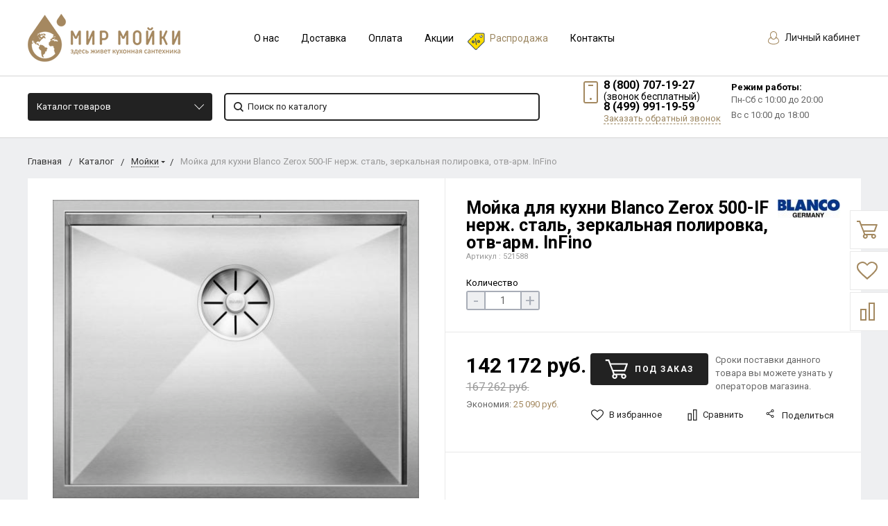

--- FILE ---
content_type: text/html; charset=UTF-8
request_url: https://mirmoyki.ru/shop/product/moyka-blanco-zerox-500-if-nerzh-stal/
body_size: 57686
content:
  <!DOCTYPE html>
  <html lang="ru">
  <head>
    <meta name="viewport" content="width=device-width, initial-scale=1.0"/>
                                                                                                                <meta http-equiv="Content-Type" content="text/html; charset=UTF-8" />
<meta name="description" content="Мойки для кухни. Из нержавеющей стали. Премиум-класса. Врезные. С одной чашей без крыла. Бренд Blanco (Германия). Модель Zerox 500-IF. Артикул 521588. Размер 540*440*175 мм. Фото, описание, условия доставки и оплаты." />
<link href="https://fonts.googleapis.com/css?family=Roboto:400,400italic,700,700italic,900,900italic&subset=cyrillic-ext,cyrillic,latin" type="text/css"  rel="stylesheet" />
<link href="/bitrix/js/ui/design-tokens/dist/ui.design-tokens.css?167516103124720" type="text/css"  rel="stylesheet" />
<link href="/bitrix/js/ui/fonts/opensans/ui.font.opensans.css?16751609502555" type="text/css"  rel="stylesheet" />
<link href="/bitrix/js/main/popup/dist/main.popup.bundle.css?167516102228324" type="text/css"  rel="stylesheet" />
<link href="/local/templates/bitlate_pro/include/s1/main.css?1746456444261961" type="text/css"  data-template-style="true"  rel="stylesheet" />
<link href="/local/templates/bitlate_pro/css/custom.css?174645631551671" type="text/css"  data-template-style="true"  rel="stylesheet" />
<link href="/bitrix/templates/.default/components/bitrix/menu/bottom_mb_menu/style.css?1537558534581" type="text/css"  data-template-style="true"  rel="stylesheet" />
<link href="/bitrix/templates/.default/components/bitrix/menu/bottom_sb_menu/style.css?1537558534581" type="text/css"  data-template-style="true"  rel="stylesheet" />
<link href="/bitrix/components/bitrix/system.show_message/templates/.default/style.css?153755854564" type="text/css"  data-template-style="true"  rel="stylesheet" />
<link href="/bitrix/templates/.default/components/bitrix/news.detail/store-detail/style.css?1573041143155" type="text/css"  data-template-style="true"  rel="stylesheet" />
<link href="/bitrix/components/kuznica/banner.popup/fancybox/source/jquery.fancybox.css?15377807354895" type="text/css"  data-template-style="true"  rel="stylesheet" />
<link href="/bitrix/components/kuznica/banner.popup/fancybox/source/helpers/jquery.fancybox-buttons.css?15377807352447" type="text/css"  data-template-style="true"  rel="stylesheet" />
<link href="/local/templates/bitlate_pro/styles.css?1618168253616" type="text/css"  data-template-style="true"  rel="stylesheet" />
<link href="/local/templates/bitlate_pro/template_styles.css?1618168253112" type="text/css"  data-template-style="true"  rel="stylesheet" />
<script type="text/javascript">if(!window.BX)window.BX={};if(!window.BX.message)window.BX.message=function(mess){if(typeof mess==='object'){for(let i in mess) {BX.message[i]=mess[i];} return true;}};</script>
<script type="text/javascript">(window.BX||top.BX).message({'JS_CORE_LOADING':'Загрузка...','JS_CORE_NO_DATA':'- Нет данных -','JS_CORE_WINDOW_CLOSE':'Закрыть','JS_CORE_WINDOW_EXPAND':'Развернуть','JS_CORE_WINDOW_NARROW':'Свернуть в окно','JS_CORE_WINDOW_SAVE':'Сохранить','JS_CORE_WINDOW_CANCEL':'Отменить','JS_CORE_WINDOW_CONTINUE':'Продолжить','JS_CORE_H':'ч','JS_CORE_M':'м','JS_CORE_S':'с','JSADM_AI_HIDE_EXTRA':'Скрыть лишние','JSADM_AI_ALL_NOTIF':'Показать все','JSADM_AUTH_REQ':'Требуется авторизация!','JS_CORE_WINDOW_AUTH':'Войти','JS_CORE_IMAGE_FULL':'Полный размер'});</script>

<script type="text/javascript" src="/bitrix/js/main/core/core.js?1675161022487984"></script>

<script>BX.setJSList(['/bitrix/js/main/core/core_ajax.js','/bitrix/js/main/core/core_promise.js','/bitrix/js/main/polyfill/promise/js/promise.js','/bitrix/js/main/loadext/loadext.js','/bitrix/js/main/loadext/extension.js','/bitrix/js/main/polyfill/promise/js/promise.js','/bitrix/js/main/polyfill/find/js/find.js','/bitrix/js/main/polyfill/includes/js/includes.js','/bitrix/js/main/polyfill/matches/js/matches.js','/bitrix/js/ui/polyfill/closest/js/closest.js','/bitrix/js/main/polyfill/fill/main.polyfill.fill.js','/bitrix/js/main/polyfill/find/js/find.js','/bitrix/js/main/polyfill/matches/js/matches.js','/bitrix/js/main/polyfill/core/dist/polyfill.bundle.js','/bitrix/js/main/core/core.js','/bitrix/js/main/polyfill/intersectionobserver/js/intersectionobserver.js','/bitrix/js/main/lazyload/dist/lazyload.bundle.js','/bitrix/js/main/polyfill/core/dist/polyfill.bundle.js','/bitrix/js/main/parambag/dist/parambag.bundle.js']);
</script>
<script type="text/javascript">(window.BX||top.BX).message({'pull_server_enabled':'Y','pull_config_timestamp':'1616074948','pull_guest_mode':'N','pull_guest_user_id':'0'});(window.BX||top.BX).message({'PULL_OLD_REVISION':'Для продолжения корректной работы с сайтом необходимо перезагрузить страницу.'});</script>
<script type="text/javascript">(window.BX||top.BX).message({'LANGUAGE_ID':'ru','FORMAT_DATE':'DD.MM.YYYY','FORMAT_DATETIME':'DD.MM.YYYY HH:MI:SS','COOKIE_PREFIX':'BITRIX_SM','SERVER_TZ_OFFSET':'10800','UTF_MODE':'Y','SITE_ID':'s1','SITE_DIR':'/','USER_ID':'','SERVER_TIME':'1768898102','USER_TZ_OFFSET':'0','USER_TZ_AUTO':'Y','bitrix_sessid':'eea412ab1cb62fd9a1e1412b379229d2'});</script>


<script type="text/javascript" src="/bitrix/js/pull/protobuf/protobuf.js?1618288420274055"></script>
<script type="text/javascript" src="/bitrix/js/pull/protobuf/model.js?161828842070928"></script>
<script type="text/javascript" src="/bitrix/js/rest/client/rest.client.js?160430507417414"></script>
<script type="text/javascript" src="/bitrix/js/pull/client/pull.client.js?167516102681036"></script>
<script type="text/javascript" src="/bitrix/js/main/popup/dist/main.popup.bundle.js?1675161018116769"></script>
<script type="text/javascript" src="/bitrix/js/currency/currency-core/dist/currency-core.bundle.js?16182884125396"></script>
<script type="text/javascript" src="/bitrix/js/currency/core_currency.js?16182884121141"></script>
<script type="text/javascript">
					(function () {
						"use strict";

						var counter = function ()
						{
							var cookie = (function (name) {
								var parts = ("; " + document.cookie).split("; " + name + "=");
								if (parts.length == 2) {
									try {return JSON.parse(decodeURIComponent(parts.pop().split(";").shift()));}
									catch (e) {}
								}
							})("BITRIX_CONVERSION_CONTEXT_s1");

							if (cookie && cookie.EXPIRE >= BX.message("SERVER_TIME"))
								return;

							var request = new XMLHttpRequest();
							request.open("POST", "/bitrix/tools/conversion/ajax_counter.php", true);
							request.setRequestHeader("Content-type", "application/x-www-form-urlencoded");
							request.send(
								"SITE_ID="+encodeURIComponent("s1")+
								"&sessid="+encodeURIComponent(BX.bitrix_sessid())+
								"&HTTP_REFERER="+encodeURIComponent(document.referrer)
							);
						};

						if (window.frameRequestStart === true)
							BX.addCustomEvent("onFrameDataReceived", counter);
						else
							BX.ready(counter);
					})();
				</script>
<script type="text/javascript" src="/bitrix/js/alexkova.popupad/run_popup.js"></script>



<script type="text/javascript" src="/local/templates/bitlate_pro/js/jquery.min.js?161816825385578"></script>
<script type="text/javascript" src="/local/templates/bitlate_pro/js/jquery.mask.js?16181682536138"></script>
<script type="text/javascript" src="/local/templates/bitlate_pro/js/foundation.min.js?1618168253108018"></script>
<script type="text/javascript" src="/local/templates/bitlate_pro/js/isotope.pkgd.min.js?161816825334695"></script>
<script type="text/javascript" src="/local/templates/bitlate_pro/js/packery-mode.pkgd.min.js?161816825313618"></script>
<script type="text/javascript" src="/local/templates/bitlate_pro/js/slideout.min.js?16181682536865"></script>
<script type="text/javascript" src="/local/templates/bitlate_pro/js/owl.carousel.min.js?161816825342766"></script>
<script type="text/javascript" src="/local/templates/bitlate_pro/js/fancybox.min.js?161816825323135"></script>
<script type="text/javascript" src="/local/templates/bitlate_pro/js/fancybox-thumbs.js?16181682533836"></script>
<script type="text/javascript" src="/local/templates/bitlate_pro/js/zoomsl.min.js?161816825312313"></script>
<script type="text/javascript" src="/local/templates/bitlate_pro/js/selectbox.min.js?161816825313567"></script>
<script type="text/javascript" src="/local/templates/bitlate_pro/js/mask.min.js?16181682536318"></script>
<script type="text/javascript" src="/local/templates/bitlate_pro/js/yandex.maps.js?16181682531931"></script>
<script type="text/javascript" src="/local/templates/bitlate_pro/js/main.js?161816825336769"></script>
<script type="text/javascript" src="/local/templates/bitlate_pro/js/colorpicker.min.js?161816825318689"></script>
<script type="text/javascript" src="/local/templates/bitlate_pro/js/jquery.validate.min.js?161816825322688"></script>
<script type="text/javascript" src="/local/templates/bitlate_pro/js/jquery.cookie.min.js?16181682531686"></script>
<script type="text/javascript" src="/local/templates/bitlate_pro/js/custom.js?161816825311069"></script>
<script type="text/javascript" src="/local/templates/bitlate_pro/js/site.js?161816825327393"></script>
<script type="text/javascript" src="/local/templates/bitlate_pro/js/goals.js?16181682532799"></script>
<script type="text/javascript" src="/local/templates/bitlate_pro/js/jquery-ui.min.js?161816825355675"></script>
<script type="text/javascript" src="/static/js/jquery.jcarousellite.min.js?16181681733715"></script>
<script type="text/javascript" src="/bitrix/components/ofa/search.title/script.js?15633633679847"></script>
<script type="text/javascript" src="/local/templates/bitlate_pro/components/bitrix/sale.basket.basket.line/.default/script.js?1618168253916"></script>
<script type="text/javascript" src="/local/templates/bitlate_pro/components/bitrix/sale.basket.basket.line/mini/script.js?1618168253916"></script>
<script type="text/javascript" src="/bitrix/components/kuznica/banner.popup/fancybox/lib/jquery.mousewheel-3.0.6.pack.js?15377807351384"></script>
<script type="text/javascript" src="/bitrix/components/kuznica/banner.popup/fancybox/source/jquery.fancybox.js?153778073548706"></script>
<script type="text/javascript" src="/bitrix/components/kuznica/banner.popup/fancybox/source/helpers/jquery.fancybox-buttons.js?15377807353041"></script>
<script type="text/javascript" src="/bitrix/components/kuznica/banner.popup/fancybox/source/helpers/jquery.fancybox-thumbs.js?15377807353836"></script>
<script type="text/javascript" src="/bitrix/components/kuznica/banner.popup/fancybox/source/helpers/jquery.fancybox-media.js?15377807355305"></script>
<script type="text/javascript" src="/local/templates/bitlate_pro/js/catalog.element.script.js?161816825386321"></script>
<script type="text/javascript" src="/local/templates/bitlate_pro/js/catalog.section.script.js?161816825346072"></script>
<script type="text/javascript" src="/local/templates/bitlate_pro/components/bitrix/catalog.section/favorites/script.js?161816825311491"></script>
<script type="text/javascript">var _ba = _ba || []; _ba.push(["aid", "fb0ec0e9e723dfb872dd752e5356d11f"]); _ba.push(["host", "mirmoyki.ru"]); _ba.push(["ad[ct][item]", "[base64]"]);_ba.push(["ad[ct][user_id]", function(){return BX.message("USER_ID") ? BX.message("USER_ID") : 0;}]);_ba.push(["ad[ct][recommendation]", function() {var rcmId = "";var cookieValue = BX.getCookie("BITRIX_SM_RCM_PRODUCT_LOG");var productId = 37032;var cItems = [];var cItem;if (cookieValue){cItems = cookieValue.split(".");}var i = cItems.length;while (i--){cItem = cItems[i].split("-");if (cItem[0] == productId){rcmId = cItem[1];break;}}return rcmId;}]);_ba.push(["ad[ct][v]", "2"]);(function() {var ba = document.createElement("script"); ba.type = "text/javascript"; ba.async = true;ba.src = (document.location.protocol == "https:" ? "https://" : "http://") + "bitrix.info/ba.js";var s = document.getElementsByTagName("script")[0];s.parentNode.insertBefore(ba, s);})();</script>


    <script type="text/javascript" src="https://api-maps.yandex.ru/2.1/?lang=ru_RU&apikey=b0b8272f-97d8-4362-bfce-0ae6023ea446"></script>

    <title>Кухонная мойка Zerox 500-IF нерж. сталь с зеркальной полировкой 521588, отв-арм. InFino - Купить * Цена</title>
      </head>
<body class="page_9394c8810a51b775d1154fb299138bc1 page_nofilter_9394c8810a51b775d1154fb299138bc1 page_product_1">
  <div class="ny_lt">
  <div class="ny_rt">
  <div class="custom-mobile-menu">
    <form action="/shop/search/" method="get">
      <button type="submit">
        <svg class="icon">
          <svg id="svg-icon-search-cm" viewBox="0 0 14 14" width="18" height="18">
            <path class="st0"
                  d="M14 12.8l-3.4-3.4c.8-1 1.3-2.3 1.3-3.6 0-3.2-2.7-5.8-6-5.8C2.7 0 0 2.6 0 5.9c0 3.2 2.7 5.9 5.9 5.9 1.3 0 2.5-.4 3.5-1.1l3.4 3.4 1.2-1.3zm-8.1-2.7c-2.4 0-4.3-1.9-4.3-4.2 0-2.3 1.9-4.2 4.3-4.2s4.3 1.9 4.3 4.2c0 1.3-.6 2.4-1.5 3.2-.8.7-1.8 1-2.8 1z"></path>
          </svg>
        </svg>
      </button>
      <input type="text" name="q" value="" placeholder="Поиск по каталогу">
      <input type="hidden" name="how" value="r">
    </form>
  </div>
  <div style="height: 0; width: 0; position: absolute; visibility: hidden">
        <!-- inject:svg -->
    <svg xmlns="http://www.w3.org/2000/svg"><symbol id="svg-icon-cart" viewBox="0 0 30 26"><path d="M24.3 24c.8 0 1.5-.7 1.5-1.5s-.7-1.5-1.5-1.5c-.5 0-1.5.5-1.5 1.5 0 .6.6 1.5 1.5 1.5m-11.9 0c.8 0 1.5-.7 1.5-1.5 0-.2 0-.4-.1-.6-.3-.5-.7-.9-1.5-.9-.5 0-.8.3-.8.3-.4.3-.6.7-.6 1.2 0 .8.7 1.5 1.5 1.5m12.4-10L27 8l.4-1c.1-.1-.1.1 0 0h-20l2.8 7H24.4m-.1 12c-1.9 0-3.5-1.6-3.5-3.5 0-.5.1-1 .3-1.5h-5.6c.2.5.3 1 .3 1.5 0 1.9-1.6 3.5-3.5 3.5s-3.5-1.6-3.5-3.5c0-1.2.6-2.2 1.4-2.8L8.9 16v-.1L3.4 2H0V0h4.9l1.9 5h21.9c1.5 0 1.3.6.4 3.2-.2.4.2-.4 0 0L26.7 15c-.4 1-.9 1-.9 1H11l1.1 3H24.3c1.9 0 3.5 1.6 3.5 3.5-.1 1.9-1.6 3.5-3.5 3.5z"/></symbol><symbol id="svg-icon-colorpicker" viewBox="0 0 38 38"><path d="M19.55 15.987L22 18.438l-5.865 5.871-3.268 1.686-.867-.866 1.685-3.272zm4.614.072l1.361-1.359a1.591 1.591 0 0 0-2.255-2.246l-1.361 1.356-.564-.562a.8.8 0 0 0-1.129 1.123l3.384 3.374a.8.8 0 0 0 1.127 0 .793.793 0 0 0 0-1.124z" fill-rule="evenodd"/></symbol><symbol id="svg-icon-compare-hover" viewBox="0 0 13 15"><path d="M7 15V0h6v15H7zm4-13H9v11h2V2zM0 6h6v9H0V6zm2 7h2V8H2v5z"/></symbol><symbol id="svg-icon-compare" viewBox="0 0 21 26"><path d="M19 24V2h-5v22h5M7 24V11H2v13h5m14 2h-9V0h9v26zM9 26H0V9h9v17z"/></symbol><symbol id="svg-icon-custom-banner" viewBox="0 0 150 25"><path d="M108 25V0h42v25h-42zm40-23h-38v21h38V2zM55 0h42v25H55V0zm2 23h38V2H57v21zM0 0h42v25H0V0zm2 23h38V2H2v21z"/></symbol><symbol id="svg-icon-custom-brand" viewBox="0 0 150 10"><path d="M150 10h-10V0h10v10zm-8-8v6h6V2h-6zm-12 8h-10V0h10v10zm-8-8v6h6V2h-6zm-12 8h-10V0h10v10zm-8-8v6h6V2h-6zm-12 8H80V0h10v10zm-8-8v6h6V2h-6zm-12 8H60V0h10v10zm-8-8v6h6V2h-6zm-12 8H40V0h10v10zm-8-8v6h6V2h-6zm-12 8H20V0h10v10zm-8-8v6h6V2h-6zm-12 8H0V0h10v10zM2 2v6h6V2H2z"/></symbol><symbol id="svg-icon-custom-invisible" viewBox="0 0 15 9"><path d="M15 4.5c0-.1 0-.1 0 0 0-.1 0-.1 0 0 0-.1 0-.1 0 0 0-.2-.1-.3-.2-.4-.5-.6-1-1.1-1.6-1.6C12 1.4 10.5.5 9 .2 8.1 0 7.1-.1 6.2.1c-.8.2-1.6.5-2.4.9-1.1.7-2.2 1.5-3.1 2.5-.2.2-.4.4-.5.6-.2.3-.2.6 0 .8.5.6 1 1.1 1.6 1.6C3 7.6 4.5 8.5 6 8.8c.9.2 1.8.2 2.7 0 .8-.2 1.6-.5 2.4-.9 1.2-.6 2.2-1.5 3.2-2.5.2-.2.3-.4.5-.6.1 0 .2-.1.2-.2v-.1c0 .1 0 .1 0 0zM7.5 7.6c-1.6 0-2.9-1.4-2.9-3.1 0-1.7 1.3-3.1 2.9-3.1 1.6 0 2.9 1.4 2.9 3.1 0 1.7-1.3 3.1-2.9 3.1z"/></symbol><symbol id="svg-icon-custom-main" viewBox="0 0 150 84"><path d="M0 84V0h150v84H0zM148 2H2v22h146V2zm0 24H2v56h146V26zM15.7 47l1.3 1.3-3.7 3.7 3.7 3.7-1.3 1.3-4.7-4.7.3-.3-.3-.3 4.7-4.7zm119.6 0l4.7 4.7-.3.3.3.3-4.7 4.7-1.3-1.3 3.7-3.7-3.7-3.7 1.3-1.3zM9.9 15.7h3.7v.9H8.9v-8h1v7.1zm7.5-5.1c1.8 0 2.9 1.4 2.9 3 0 1.7-1.1 3-2.9 3s-2.9-1.4-2.9-3 1.1-3 2.9-3zm0 5.3c1.2 0 1.9-1.1 1.9-2.2 0-1.2-.7-2.2-1.9-2.2s-1.9 1.1-1.9 2.2c-.1 1.2.6 2.2 1.9 2.2zm6.6.8c-1.5 0-2.6-1.1-2.6-3s1.1-3 2.6-3c.8 0 1.5.4 1.9 1v-.9h.9v5.6c0 1.9-1.3 2.5-2.8 2.5-1 0-1.7-.2-2.3-.9l.5-.7c.5.6 1.1.8 1.9.8 1 0 1.9-.5 1.9-1.7v-.8c-.5.6-1.2 1.1-2 1.1zm1.9-4.3c-.3-.5-1-.9-1.7-.9-1.2 0-1.9.9-1.9 2.2 0 1.3.7 2.2 1.9 2.2.7 0 1.4-.4 1.7-.9v-2.6zm5.2-1.8c1.8 0 2.9 1.4 2.9 3 0 1.7-1.1 3-2.9 3-1.8 0-2.9-1.4-2.9-3 .1-1.6 1.2-3 2.9-3zm0 5.3c1.2 0 1.9-1.1 1.9-2.2 0-1.2-.7-2.2-1.9-2.2s-1.9 1.1-1.9 2.2c0 1.2.7 2.2 1.9 2.2zM86 14h-8v-2h8v2zm18 0h-8v-2h8v2zm18 0h-8v-2h8v2zm18 0h-8v-2h8v2z"/></symbol><symbol id="svg-icon-custom-news" viewBox="0 0 152 34"><path d="M120 34V0h32v34h-32zm30-32h-28v30h28V2zm-5 8h-18V8h18v2zm0 8h-18v-2h18v2zm0 8h-18v-2h18v2zM80 0h32v34H80V0zm2 32h28V2H82v30zm5-8h18v2H87v-2zm0-8h18v2H87v-2zm0-8h18v2H87V8zM40 0h32v34H40V0zm2 32h28V2H42v30zm5-8h18v2H47v-2zm0-8h18v2H47v-2zm0-8h18v2H47V8zM0 0h32v34H0V0zm2 32h28V2H2v30zm5-8h18v2H7v-2zm0-8h18v2H7v-2zm0-8h18v2H7V8z"/></symbol><symbol id="svg-icon-custom-plus" viewBox="0 0 138 26"><path d="M26.7 10.9l-5.8 5.8 1.3 8.1c.1.6-.3 1.1-.9 1.2-.2 0-.4 0-.6-.1l-7.2-3.8-7.2 3.8c-.2.1-.5.1-.7.1-.6-.1-.9-.6-.8-1.2l1.3-8.1-5.8-5.8c-.2-.1-.3-.3-.3-.6-.1-.6.3-1.1.9-1.2L9 7.9 12.6.6c.1-.2.3-.4.5-.5.5-.3 1.1-.1 1.4.5l3.7 7.3 8.1 1.2c.2 0 .4.1.6.3.2.5.2 1.1-.2 1.5zm-9.5-1c-.3 0-.6-.3-.8-.6l-3-6-3 6c-.2.3-.4.5-.8.6l-6.5 1 4.7 4.7c.2.2.3.6.3.9L7 23.1l6-3.1c.3-.2.7-.2 1 0l5.9 3.1-1.1-6.6c-.1-.3.1-.7.3-.9l4.7-4.7-6.6-1zm46.5 1l-5.8 5.8 1.3 8.1c.1.6-.3 1.1-.9 1.2-.2 0-.4 0-.6-.1l-7.2-3.8-7.2 3.8c-.2.1-.5.1-.7.1-.6-.1-.9-.6-.8-1.2l1.3-8.1-5.8-5.8c-.2-.2-.3-.4-.3-.6-.1-.6.3-1.1.9-1.2L46 7.9 49.6.6c.1-.2.3-.4.5-.5.5-.3 1.1-.1 1.4.5l3.7 7.3 8.1 1.2c.2 0 .4.1.6.3.2.5.2 1.1-.2 1.5zm-9.5-1c-.3 0-.6-.3-.8-.6l-3-6-3 6c-.2.3-.4.5-.8.6l-6.5 1 4.7 4.7c.2.2.3.6.3.9L44 23.1l6-3.1c.3-.2.7-.2 1 0l5.9 3.1-1.1-6.6c-.1-.3.1-.7.3-.9l4.7-4.7-6.6-1zm46.5 1l-5.8 5.8 1.3 8.1c.1.6-.3 1.1-.9 1.2-.2 0-.4 0-.6-.1l-7.2-3.8-7.2 3.8c-.2.1-.5.1-.7.1-.6-.1-.9-.6-.8-1.2l1.3-8.1-5.8-5.8c-.2-.2-.3-.4-.3-.6-.1-.6.3-1.1.9-1.2L83 7.9 86.6.6c.1-.2.3-.4.5-.5.5-.3 1.1-.1 1.4.5l3.7 7.3 8.1 1.2c.2 0 .4.1.6.3.2.5.2 1.1-.2 1.5zm-9.5-1c-.3 0-.6-.3-.8-.6l-3-6-3 6c-.2.3-.4.5-.8.6l-6.5 1 4.7 4.7c.2.2.3.6.3.9L81 23.1l6-3.1c.3-.2.7-.2 1 0l5.9 3.1-1.1-6.6c-.1-.3.1-.7.3-.9l4.7-4.7-6.6-1zm46.5 1l-5.8 5.8 1.3 8.1c.1.6-.3 1.1-.9 1.2-.2 0-.4 0-.6-.1l-7.2-3.8-7.2 3.8c-.2.1-.4.1-.7.1-.6-.1-.9-.6-.8-1.2l1.3-8.1-5.8-5.8c-.2-.2-.3-.4-.3-.6-.1-.6.3-1.1.9-1.2l8.1-1.2 3.6-7.3c.1-.2.3-.4.5-.5.5-.3 1.1-.1 1.4.5l3.7 7.3 8.1 1.2c.2 0 .4.1.6.3.2.5.2 1.1-.2 1.5zm-9.5-1c-.3 0-.6-.3-.8-.6l-3-6-3 6c-.2.3-.4.5-.8.6l-6.5 1 4.7 4.7c.2.2.3.6.3.9l-1.1 6.6 6-3.1c.3-.2.7-.2 1 0l5.9 3.1-1.1-6.6c-.1-.3.1-.7.3-.9l4.7-4.7-6.6-1z"/></symbol><symbol id="svg-icon-custom-product" viewBox="0 0 152 32"><path d="M152 32H0V0h152v32zM120 2h2v28h28V2H2v28h28V2h2v28h28V2h2v28h28V2h2v28h28V2z"/></symbol><symbol id="svg-icon-delivery" viewBox="0 0 27 24"><path class="st0" d="M25 24H2c-1.1 0-2-.9-2-2V2C0 .9.9 0 2 0h23c1.1 0 2 .9 2 2v20c0 1.1-.9 2-2 2zM18 2H9v6h9V2zm7 0h-5v8H7V2H2v20h23V2z"/></symbol><symbol id="svg-icon-doc" viewBox="0 0 32 39"><path d="M21.62 0H0v39h32V10.41L21.62 0zM22 3l7 7h-7V3zM2 37V2h18v10h10v25H2z"/></symbol><symbol id="svg-icon-history" viewBox="0 0 26 28"><path class="st0" d="M24 28H2c-1.1 0-2-.9-2-2V2C0 .9.9 0 2 0h22c1.1 0 2 .9 2 2v24c0 1.1-.9 2-2 2zm0-26H2v24h22V2zm-5 7H7V7h12v2zm0 6H7v-2h12v2zm0 6H7v-2h12v2z"/></symbol><symbol id="svg-icon-liked-hover" viewBox="0 0 18 16"><path d="M17.4 6.7C16.2 9.5 9 15.9 9 16c0-.1-7.2-6.5-8.4-9.3C0 5.5 0 4.2.4 3.1.9 2 1.8 1 3 .5 4.1 0 5.3-.1 6.3.2c1.1.3 2 1.2 2.7 2.1.7-1 1.6-1.8 2.7-2.1 1.1-.3 2.2-.2 3.3.3 1.2.5 2.1 1.5 2.6 2.6.4 1.1.4 2.4-.2 3.6zm-1.7-2.4c-.4-.8-.9-1.8-1.9-2.2-.8-.4-1.6 0-2.8.9-1.1.8-2 1.7-2 1.7s-1.1-1-2-1.9c-.8-.8-1.9-1-2.7-.5-1 .4-1.7 1.1-2 2-.2.4-.4.8 0 1.8 1 2 6.7 6.8 6.7 6.9 0-.1 5.8-4.9 6.7-6.9.2-.7.4-1.2 0-1.8z"/></symbol><symbol id="svg-icon-liked" viewBox="0 0 30 26"><path d="M29.2 11.4C27.2 16 15 25.8 15 26c-.1-.2-12.3-10-14.3-14.6-.9-2.2-.9-4.9-.1-6.8.7-1.9 2.2-2.8 4.3-3.8 1.8-.9 3.8-1 5.6-.4 1.8.5 3.4 1.8 4.5 3.4C16.1 2.1 17.7.9 19.5.4c1.8-.5 3.8-.4 5.6.4 2.1 1 3.6 2.1 4.3 4 .8 1.8.8 4.4-.2 6.6zM25 3c-2.4-1.8-6-1.5-10 3-4.2-4.5-7.1-4.6-10-3-1.1.5-3 2.3-3 4 0 2.1.2 2.8 1 4 3.4 5.4 11.9 11.8 12 12 .1-.2 9.2-7 12-12 .8-1.4 1-2.2 1-4 0-1.4-1.3-2.8-3-4z"/></symbol><symbol id="svg-icon-load-more" viewBox="0 0 41 41"><path d="M40.243 25.6a.779.779 0 0 0-.164-.444.777.777 0 0 0-.11-.114.941.941 0 0 0-.893-.183l-.028.01a.77.77 0 0 0-.272.173l-8.11 4.614a.873.873 0 0 0 1.077 1.375l5.792-2.784a18.679 18.679 0 0 1-35.069-2.8.869.869 0 0 0-1.682.453 20.41 20.41 0 0 0 38.038 3.676l.436 5.3a.872.872 0 0 0 1.742-.15zm-.03-10.486a20.411 20.411 0 0 0-38.037-3.678L1.74 6.142A.872.872 0 0 0 0 6.285l.752 9.122a.777.777 0 0 0 .166.452.823.823 0 0 0 .115.119.867.867 0 0 0 .778.209.9.9 0 0 0 .11-.027l.032-.012a.764.764 0 0 0 .268-.169l8.112-4.616A.873.873 0 0 0 9.26 9.988l-5.792 2.785a18.679 18.679 0 0 1 35.07 2.8.869.869 0 0 0 1.676-.461z"/></symbol><symbol id="svg-icon-logo" viewBox="0 0 264 25.1"><path class="icon-secondary" d="M212.1 14.5c-1.9 1.8-4.1 2.1-6 2.1h-3.9v8H196V.6h9.9c2.1 0 4.2.4 6.1 2.2 1.9 1.8 2.2 3.8 2.2 5.8 0 1.8-.2 4.1-2.1 5.9zM207 6.4c-.7-.8-1.9-.9-2.7-.9h-2.1v6h2.1c.6 0 1.9-.1 2.6-.8.8-.6.8-1.6.8-2.2 0-.5 0-1.4-.7-2.1zm22.5 8.3l7.5 9.8h-7.7l-6-9.2v9.2h-6.2V.5h9.7c1.8 0 4.1.3 5.9 2.1 1.4 1.4 2.1 3.5 2.1 5.4 0 2.1-.7 3.9-1.9 5-1 1-2.3 1.5-3.4 1.7zm-2-8.4c-.6-.6-1.6-.9-3-.9h-1.2v5.9h1.2c.9 0 2.3-.3 3-1 .5-.5.8-1.3.8-2s-.2-1.5-.8-2zm32.7 15.2c-2.4 2.3-5.9 3.6-9.5 3.6s-7-1.2-9.5-3.6c-2.6-2.4-3.8-5.8-3.8-9s1.2-6.6 3.8-9c2.4-2.3 5.9-3.6 9.5-3.6s7 1.2 9.5 3.6c2.6 2.4 3.8 5.8 3.8 9s-1.2 6.6-3.8 9zM255.6 8c-1.3-1.3-3.2-1.9-4.8-1.9-1.7 0-3.6.6-4.9 1.9-1.3 1.3-1.9 3-1.9 4.7 0 2.1 1 3.6 1.9 4.5 1.2 1.1 2.8 1.9 4.9 1.9 2.1 0 3.7-.8 4.8-1.9 1.1-1.1 1.9-2.8 1.9-4.6 0-1.9-.8-3.6-1.9-4.6z"/><path class="icon-primary" d="M18.3 17.6c0 2.3-.9 3.8-1.8 4.7-1.3 1.3-3.6 2.3-6.5 2.3H0V.6h9.3c1.7 0 3.8.3 5.3 1.9.8.8 1.4 2.3 1.4 4.4 0 1-.2 1.9-.7 3-.5.9-1 1.5-1.9 1.9 1.3.1 2.5.7 3.3 1.4.9.9 1.6 2.5 1.6 4.4zM9.8 6c-.4-.4-1.2-.7-2.4-.7H6.2V10h1.2c.6 0 1.7-.1 2.4-.8.4-.4.6-1 .6-1.6-.1-.5-.3-1.2-.6-1.6zm1.6 9.4c-.8-.8-2.3-.8-3.9-.8H6.2v5h1.4c1.7 0 3.2-.2 3.9-1 .3-.3.5-.9.5-1.6 0-.6-.3-1.2-.6-1.6zm10.5 9.1V.5h6.2v24h-6.2zM41.6 5.8v18.7h-6.2V5.8h-5.1V.5h16.5v5.3h-5.2zM49 24.5V.5h6.2v18.7h7.5v5.3H49zm33.4 0l-1.5-4h-8.7l-1.6 4H64l9.2-24H80l9 24h-6.6zM76.5 8l-2.6 7.8h5.3L76.5 8zm22.4-2.2v18.7h-6.2V5.8h-5.1V.5h16.5v5.3h-5.2zm21 13.5v5.3h-13.6V.6h13.6v5.3h-7.4v4h7v5.3h-7v4.1h7.4zm11.6-5.8v-2h53v2h-53zm47.3 5l-1.3-1.3 5.6-5.6 1.3 1.3-5.6 5.6zm4.3-5l-5.6-5.6 1.3-1.3 5.6 5.6-1.3 1.3z"/></symbol><symbol id="svg-icon-m-toggle" viewBox="0 0 23 19"><path fill-rule="evenodd" d="M0 19v-3h23v3H0zM0 8h23v3H0V8zm0-8h23v3H0V0z"/></symbol><symbol id="svg-icon-menu-more" viewBox="0 0 33 9"><path fill-rule="evenodd" d="M28.5 9A4.5 4.5 0 0 1 24 4.5C24 2.02 26.02 0 28.5 0a4.5 4.5 0 0 1 0 9zm0-7a2.5 2.5 0 0 0 0 5 2.5 2.5 0 0 0 0-5zm-12 7A4.5 4.5 0 0 1 12 4.5C12 2.02 14.02 0 16.5 0a4.5 4.5 0 0 1 0 9zm0-7a2.5 2.5 0 0 0 0 5 2.5 2.5 0 0 0 0-5zm-12 7A4.5 4.5 0 0 1 0 4.5C0 2.02 2.02 0 4.5 0a4.5 4.5 0 0 1 0 9zm0-7a2.5 2.5 0 0 0 0 5 2.5 2.5 0 0 0 0-5z"/></symbol><symbol id="svg-icon-metro" viewBox="0 0 16 11"><path d="M8 11l2.6-4.411 1.079 2.987h-.871v1.315H16V9.577h-.991L11.279 0 8 5.9 4.721 0 .991 9.577H0v1.315h5.192V9.577h-.871L5.4 6.589z"/></symbol><symbol id="svg-icon-phone" viewBox="0 0 21 32"><path class="st0" d="M18 32H3c-1.7 0-3-1.3-3-3V3c0-1.7 1.3-3 3-3h15c1.7 0 3 1.3 3 3v26c0 1.7-1.3 3-3 3zm1-29c0-.6-.4-1-1-1H3c-.6 0-1 .4-1 1v26c0 .6.4 1 1 1h15c.6 0 1-.4 1-1V3zM7 5h7v2H7V5zm3.5 19c.8 0 1.5.7 1.5 1.5s-.7 1.5-1.5 1.5S9 26.3 9 25.5s.7-1.5 1.5-1.5z"/></symbol><symbol id="svg-icon-placemark" viewBox="0 0 40 47"><circle cx="20" cy="20" r="9" fill="#fff"/><path d="M32.011 7.974A16.989 16.989 0 0 0 7.972 31.986L19.992 44l12.02-12.01a16.956 16.956 0 0 0-.001-24.016zM26 25.983a8.487 8.487 0 1 1 2.491-6 8.479 8.479 0 0 1-2.491 6z" fill-rule="evenodd"/></symbol><symbol id="svg-icon-plus-courier" viewBox="0 0 115 93"><path class="icon-primary" d="M111 85h-7c-1.3 4.3-5.4 8-10 8s-8.8-2.8-10-8H35c-1.3 4.3-5.4 8-10 8s-9.4-3.8-10-8H5c-2.8 0-5-2.1-5-5 0-2.6 2.6-4.6 5-5V20c0-.8.2-1 1-1h8.1c0 .6-.1 1.2-.1 1.8v.2H7v54h12c1.4-1.4 3.2-2 6-2s4 .3 6 2h38V21h-9v-.2c0-.6 0-1.2-.1-1.8H70c.8 0 1 .2 1 1v17h13c.5 0 1.7.6 2 1l13 19h3c5.5 0 9 2.6 9 9v9c2.5.4 4 2.4 4 5 0 2.9-1.2 5-4 5zm-17 6c4 0 8-3.9 8-8s-4-8-8-8-8 3.9-8 8c0 4.7 4 8 8 8zM7 77H5c-.9 0-3 1.4-3 3 0 2.3 1.8 3 3 3h10v-1c0-2 .9-3.8 2-5H7zm18-2c-4 0-8 3.9-8 8s4 8 8 8 8-3.9 8-8-4-8-8-8zm45 2H33c1.3 1.7 2 4.4 2 6h49c0-3.2.9-4.5 2-6H70zm39-11c0-5.9-3.9-7-7-7H76.9c-.8 0-.9-.2-.9-1V46c0-.8.2-1 1-1s1 1.2 1 2v10h18L84 39H71v36h17c1.4-1.4 3.2-2 6-2s4.2.2 6 2h9v-9zm2 11h-9c1.2 1.3 2 4.4 2 6h7c1.2 0 2-1.8 2-3s-.8-3-2-3zM25 88c-2.8 0-5-2.2-5-5s2.2-5 5-5 5 2.2 5 5-2.2 5-5 5zm0-7.8c-1.5 0-2.8 1.3-2.8 2.8s1.2 2.8 2.8 2.8c1.5 0 2.8-1.3 2.8-2.8s-1.3-2.8-2.8-2.8zM94 78c2.8 0 5 2.2 5 5s-2.2 5-5 5-5-2.2-5-5 2.3-5 5-5zm0 8c1.6 0 3-1.3 3-3s-1.3-3-3-3c-1.6 0-3 1.4-3 3 0 1.7 1.3 3 3 3z"/><path class="icon-secondary" d="M37 53.6c4.1-2.9 19-14.7 19-32.1C56 10.8 47.5 2 37 2s-19 8.8-19 19.5c0 17.4 14.9 29.2 19 32.1m0-42.7c5.7 0 10.4 4.8 10.4 10.6S42.7 32.1 37 32.1s-10.4-4.8-10.4-10.6S31.3 10.9 37 10.9M37 56zm0 0S16 43 16 21.5C16 9.6 25.4 0 37 0s21 9.6 21 21.5C58 43 37 56 37 56zm0-43.1c-4.6 0-8.4 3.9-8.4 8.6 0 4.8 3.8 8.6 8.4 8.6s8.4-3.9 8.4-8.6c0-4.7-3.8-8.6-8.4-8.6z"/></symbol><symbol id="svg-icon-plus-delivery-sng" viewBox="0 0 97 82"><path class="icon-primary" d="M96.3 72.3l-31 9.7h-.6L33 70.4 1.3 81.9H1c-.2 0-.4-.1-.6-.2-.2-.1-.4-.4-.4-.7V19.7c0-.4.3-.8.7-.9l10-3.7c-.2.7-.3 1.5-.4 2.3l-8.3 3v59.3l30-11V58.3c.6.4 1 .7 1 .7s.4-.2 1-.7v10.3l30 11V20.4l-8.3-3c-.1-.8-.2-1.5-.4-2.2l9.7 3.5 30.7-9.6c.3-.1.6-.1.9.1.2.2.4.5.4.8v61.4c0 .4-.3.7-.7.9zM95 11.4l-29 9v59.3l29-9V11.4z"/><path class="icon-secondary" d="M33 53.6c4.1-2.9 19-14.7 19-32.1C52 10.8 43.5 2 33 2s-19 8.7-19 19.5c0 17.4 14.9 29.2 19 32.1m0-42.7c5.7 0 10.4 4.8 10.4 10.6S38.7 32.1 33 32.1s-10.4-4.8-10.4-10.6S27.3 10.9 33 10.9M33 56zm0 0S12 43 12 21.5C12 9.6 21.4 0 33 0s21 9.6 21 21.5C54 43 33 56 33 56zm0-43.1c-4.6 0-8.4 3.9-8.4 8.6s3.8 8.6 8.4 8.6c4.6 0 8.4-3.9 8.4-8.6s-3.8-8.6-8.4-8.6z"/></symbol><symbol id="svg-icon-plus-delivery-world" viewBox="0 0 112 86"><path class="icon-primary" d="M69 86c-12.7 0-24.1-5.5-31.9-14.2.4-.6.7-1.2 1.1-1.8 2.5 2.8 5.3 5.3 8.5 7.4L46 76s7-7.8 7-10-2.7-5.3-4-7c-1.3-1.7.3-5.2 1-7 .7-1.8-.4-2.6-2-4-1.1-1.1-2.1-3-3-3-.4 0-.8.5-1.3.9-.1-.8-.3-1.6-.5-2.4.5-.3 1.1-.6 1.8-.6 2 0 4.3 3.2 5 4 .7.8 3.1 2 2 5s-2.1 4.7-1 6c1.1 1.3 4 4.5 4 8 0 3.1-6.5 10.3-7.8 11.7C53.5 81.7 61 84 69 84c22.6 0 41-18.4 41-41 0 0-5.7 3.5-8 5s-5.6 3.9-7 5c-1.4 1.1-1.6 4.6-3 5-1.4.4-5.7 1-7 1-1.3 0-3.2 2-6 2s-4.7-2.5-6-3-6-.3-6-4 6.7-4 9-4c1.3 0 4.7-1.9 5-3 .3-1.1-1-2-1-2s-4.5-3.9-7-8-3-7.4-3-13c0-.9-1.7-2-3-2s-5-.4-7-2c-3.6-2.6-1-8.7-1-10 0-2.8 2.5-6.2 3.6-7.5C48 4.8 35.9 14.8 30.8 28.3c-.6-.3-1.2-.6-1.9-.8C35.1 11.4 50.7 0 69 0c23.7 0 43 19.3 43 43S92.8 86 69 86zm0-84c-1.6 0-3.1.1-4.6.3-.8 1.6-2.2 4.5-3.4 7.7-1 2.6-1.6 6.5 0 8s4.3 2 6 2c1.7 0 4.4.2 5 3 .6 2.8-1.3 6.8 3 13s5.5 6.8 7 8c1.5 1.2 2 3.2 0 5-2 1.8-3.8 2.7-6 3s-7 .4-7 2 2.4 1.5 4 2 3.7 3 6 3 3.6-2 6-2 4.8 0 6-1c1.2-1 .6-3.3 3-5 2.4-1.7 6.4-3.8 8-5 1.5-1.1 7.5-4.7 8-5-1.1-21.7-19-39-41-39z"/><path class="icon-secondary" d="M21 82.6c4.1-2.9 19-14.7 19-32.1C40 39.7 31.5 31 21 31S2 39.7 2 50.5c0 17.4 14.9 29.1 19 32.1m0-42.7c5.7 0 10.4 4.8 10.4 10.6S26.7 61.1 21 61.1s-10.4-4.8-10.4-10.6S15.3 39.9 21 39.9M21 85zm0 0S0 72 0 50.5C0 38.6 9.4 29 21 29s21 9.6 21 21.5C42 72 21 85 21 85zm0-43.1c-4.6 0-8.4 3.9-8.4 8.6s3.8 8.6 8.4 8.6c4.6 0 8.4-3.9 8.4-8.6s-3.8-8.6-8.4-8.6z"/></symbol><symbol id="svg-icon-plus-delivery" viewBox="60 -30 132 71"><path class="icon-secondary" d="M185-.5l1.5-1.5 3.5 3.5-1.5 1.5L185-.5zm7 18.9c0 6-2.4 11.7-6.7 16S175.1 41 169 41c-6.1 0-11.9-2.4-16.3-6.6-4.3-4.3-6.7-9.9-6.7-16 0-6 2.4-11.7 6.7-16 3.9-3.8 7.9-6 13.3-6.4v-4h6v4c5.4.5 9.4 2.7 13.3 6.4 4.3 4.3 6.7 10 6.7 16zM170-6h-2v2h2v-2zm-1 3.8c-11.6 0-21 9.3-21 20.7s9.4 20.7 21 20.7 21-9.3 21-20.7-9.4-20.7-21-20.7zm1 23.2v2c0 .6-.4 1-1 1s-1-.4-1-1v-2c-1.1-.4-2-1.7-2-3s.9-2.6 2-3V3c0-.6.4-1 1-1s1 .4 1 1v12c1.1.4 2 1.7 2 3 0 1.2-.9 2.6-2 3zm-1-4c-.6 0-1 .4-1 1s.4 1 1 1 1-.4 1-1-.4-1-1-1z"/><path class="icon-primary" d="M106 24c0-2.2 1.8-4 4-4s4 1.8 4 4-1.8 4-4 4-4-1.8-4-4zm6 0c0-1.1-.9-2-2-2s-2 .9-2 2 .9 2 2 2 2-.9 2-2zm4 0c0-2.2 1.8-4 4-4s4 1.8 4 4-1.8 4-4 4-4-1.8-4-4zm6 0c0-1.1-.9-2-2-2s-2 .9-2 2 .9 2 2 2 2-.9 2-2zm57-28v-24h-26v17c0 1-1 2-2 2h-24c-1 0-2-1-2-2v-17H99v63h52l2 2H99c-1 0-2-1-2-2v-63c0-.9 1.1-2 2-2h80c1 0 2 1.1 2 2v25l-2-1zm-28-24h-24v17h24v-17zM89.5 25h-20c-.3 0-.5-.2-.5-.5v-1c0-.3.2-.5.5-.5h20c.3 0 .5.2.5.5v1c0 .3-.2.5-.5.5zm0-10h-25c-.3 0-.5-.2-.5-.5v-1c0-.3.2-.5.5-.5h25c.3 0 .5.2.5.5v1c0 .3-.2.5-.5.5zm0-10h-29c-.3 0-.5-.2-.5-.5v-1c0-.3.2-.5.5-.5h29c.3 0 .5.2.5.5v1c0 .3-.2.5-.5.5zm0-10h-25c-.3 0-.5-.2-.5-.5v-1c0-.3.2-.5.5-.5h25c.3 0 .5.2.5.5v1c0 .3-.2.5-.5.5zm0-10h-20c-.3 0-.5-.2-.5-.5v-1c0-.3.2-.5.5-.5h20c.3 0 .5.2.5.5v1c0 .3-.2.5-.5.5z"/></symbol><symbol id="svg-icon-plus-discount" viewBox="48 -40 108 90"><path class="icon-primary" d="M113.5 45c-6.5 0-12.7-1.5-18.2-4.1l1.1-1.7c5.2 2.4 11 3.8 17.2 3.8C135.9 43 154 24.9 154 2.5S135.9-38 113.5-38c-20.8 0-38 15.8-40.2 36h-2c2.2-21.4 20.3-38 42.3-38C137-40 156-21 156 2.5S137 45 113.5 45zM94-9.5c0-4.1 3.4-7.5 7.5-7.5s7.5 3.4 7.5 7.5-3.4 7.5-7.5 7.5S94-5.4 94-9.5zm7.5 5.5c3 0 5.5-2.5 5.5-5.5s-2.5-5.5-5.5-5.5S96-12.5 96-9.5 98.5-4 101.5-4zM132 13.5c0 4.1-3.4 7.5-7.5 7.5s-7.5-3.4-7.5-7.5 3.4-7.5 7.5-7.5 7.5 3.4 7.5 7.5zm-13 0c0 3 2.5 5.5 5.5 5.5s5.5-2.5 5.5-5.5-2.5-5.5-5.5-5.5-5.5 2.5-5.5 5.5zm-19.7.8l31-31 1.4 1.4-31 31-1.4-1.4z"/><path class="icon-secondary" d="M73 49.9c-13.8 0-24.9-11.2-24.9-24.9C48.1 11.2 59.2.1 73 .1 86.8.1 97.9 11.3 97.9 25c0 13.8-11.1 24.9-24.9 24.9zM73 2C60.3 2 50 12.3 50 25s10.3 23 23 23 23-10.3 23-23S85.7 2 73 2zm7.3 30.4c-2.5 0-4.1-.9-5.2-2.4l1.1-1.2c1 1.2 2.2 1.9 4 1.9 2 0 3.6-1.4 3.8-3.2.1-2-1.7-3.1-3.7-3.1-1.3 0-2.4.4-3.4 1.4L76 25v-8h9v2h-7v5c.7-.7 1.4-1.1 2.8-1.1 2.5 0 5.3 1.7 5.1 4.7-.1 2.9-2.7 4.8-5.6 4.8zM70 20l-2.2 2.4L66 21l4-4h2v15h-2V20zm-4 8h-6v-2h6v2z"/></symbol><symbol id="svg-icon-plus-fitting" viewBox="0 0 93.8 98.9"><path class="icon-primary" d="M93.6 31.2l-11 11.5-.1.1c-.4.4-1 .3-1.4-.1l-7.2-8.1V77c0 .6-.4 1-1 1H52.6c.1-.7.2-1.3.2-2h19.1V32c-.6-1-1.1-2.2-1.4-4.1-.4-2-.6-4.4-.6-6.9 0-4.7.7-10 2.7-14.5-2.7-1.1-7.7-2.1-10.9-2.8-1.9 4.9-6.9 8.3-12.8 8.3-5.8 0-10.8-3.4-12.8-8.3-3.1.8-8 1.7-10.7 2.8C27.3 11 28 16.3 28 21c0 2.6-.2 5-.6 6.9-.4 1.8-.8 3.3-1.4 4.3V47c-.7 0-1.3.1-2 .1V34.6l-7.2 8.1-.1.1c-.4.4-1 .4-1.4 0l-11-11.5c-.3-.4-.4-.9-.1-1.3l19-24.5c.1-.1.2-.2.4-.3C30.3 2.1 40.8 0 48.9 0 57 0 67.6 2.1 74.3 5.1c.1.1.3.2.4.3l19 24.5c.2.4.2 1-.1 1.3zm-87.3-.8L16 40.5l8.2-9.2c.4-.7.8-2 1.2-3.8.4-1.8.6-4.1.6-6.6 0-4.3-.7-9.1-2.2-13.1L6.3 30.4zM48.9 2c-3.6 0-7.3.5-10.8 1.2 1.7 4 5.9 6.8 10.8 6.8 5 0 9.1-2.8 10.8-6.8C56.2 2.5 52.5 2 48.9 2zm25.2 5.9c-1.6 3.9-2.2 8.8-2.2 13.1 0 2.4.2 4.7.6 6.6.3 1.7.8 3.1 1.2 3.8l8.2 9.2 9.6-10.1L74.1 7.9z"/><path class="icon-secondary" d="M24.9 98.9C11.2 98.9 0 87.8 0 74c0-13.8 11.2-24.9 24.9-24.9 13.8 0 24.9 11.2 24.9 24.9.1 13.8-11.1 24.9-24.9 24.9zm0-47.9c-12.7 0-23 10.3-23 23s10.3 23 23 23 23-10.3 23-23-10.3-23-23-23zm-5 31.6l-.3.4-6.6-6.6 1.4-1.4 5.6 5.6L35.6 65l1.4 1.4L20.3 83l-.4-.4z"/></symbol><symbol id="svg-icon-plus-guarantee" viewBox="0 0 100 99"><path class="icon-primary" d="M47 28h39v-2H47v2zm0 12h39v-2H47v2zm39-26H47v2h39v-2zM33 0v45.7c.7.2 1.3.3 2 .5V2h63v74H53.7c-.1.7-.2 1.3-.4 2H100V0H33zm14 52h39v-2H47v2zm39 10H52.1c.3.7.5 1.3.7 2H86v-2z"/><path class="icon-secondary" d="M21 78.6L15.4 73 14 74.4l6.6 6.6.4-.4.4.4L38 64.4 36.6 63 21 78.6zm5-31.5C12.2 47.1 1.1 58.2 1.1 72c0 13.8 11.2 24.9 24.9 24.9S50.9 85.8 50.9 72c0-13.8-11.1-24.9-24.9-24.9zM26 95C13.3 95 3 84.7 3 72s10.3-23 23-23 23 10.3 23 23-10.3 23-23 23z"/></symbol><symbol id="svg-icon-plus-installation" viewBox="0 0 115 95"><path class="icon-primary" d="M111 87h-7c-1.2 4.3-5.4 8-10 8s-8.8-2.8-10-8H35c-1.2 4.3-5.4 8-10 8s-9.4-3.8-10-8H5c-2.8 0-5-2.1-5-5 0-2.6 2.6-4.6 5-5V22c0-.8.2-1 1-1h11v2H7v54h12c1.4-1.4 3.2-2 6-2s4 .3 6 2h38V23H56v-2h14c.8 0 1 .2 1 1v17h13c.5 0 1.7.6 2 1l13 19h3c5.5 0 9 2.6 9 9v9c2.5.4 4 2.4 4 5 0 2.9-1.2 5-4 5zm-17 6c4 0 8-3.9 8-8s-4-8-8-8-8 3.9-8 8c0 4.7 4 8 8 8zM7 79H5c-.9 0-3 1.4-3 3 0 2.3 1.8 3 3 3h10v-1c0-2 .9-3.8 2-5H7zm18-2c-4 0-8 3.9-8 8s4 8 8 8 8-3.9 8-8-4-8-8-8zm45 2H33c1.3 1.7 2 4.4 2 6h49c0-3.2.9-4.5 2-6H70zm39-11c0-5.9-3.9-7-7-7H76.9c-.8 0-.9-.2-.9-1V48c0-.8.2-1 1-1s1 1.2 1 2v10h18L84 41H71v36h17c1.4-1.4 3.2-2 6-2s4.2.2 6 2h9v-9zm2 11h-9c1.2 1.3 2 4.4 2 6h7c1.2 0 2-1.8 2-3s-.8-3-2-3zM25 90c-2.8 0-5-2.2-5-5s2.2-5 5-5 5 2.2 5 5-2.2 5-5 5zm0-7.8c-1.5 0-2.8 1.3-2.8 2.8s1.2 2.8 2.8 2.8c1.5 0 2.8-1.3 2.8-2.8s-1.3-2.8-2.8-2.8zM94 80c2.8 0 5 2.2 5 5s-2.2 5-5 5-5-2.2-5-5 2.3-5 5-5zm0 8c1.6 0 3-1.3 3-3s-1.3-3-3-3c-1.6 0-3 1.4-3 3 0 1.7 1.3 3 3 3z"/><path class="icon-secondary" d="M32.5 0c-.6 0-.9.4-1 .8l-.9 5.6c-1.7.6-3.3 1.5-4.7 2.6l-5.4-2c-.4-.2-1 0-1.2.4l-4.1 6.7c-.2.4-.1 1 .2 1.3l4.5 3.6c-.2 1-.4 2-.4 3s.2 2 .4 3l-4.5 3.6c-.4.3-.5.9-.2 1.3l4.1 6.7c.2.4.8.6 1.2.4l5.4-2.1c1.4 1.1 3 2 4.7 2.6l.9 5.6c.1.5.5.8 1 .8h8c.5 0 .9-.4 1-.8l.9-5.6c1.7-.6 3.3-1.5 4.7-2.6l5.4 2.1c.4.2 1 0 1.2-.4l4.1-6.7c.2-.4.1-1-.2-1.3L53.1 25c.2-1 .4-2 .4-3s-.2-2.1-.4-3l4.5-3.6c.4-.3.5-.9.2-1.3l-4.1-6.7c-.2-.4-.7-.6-1.2-.4l-5.4 2.1c-1.4-1.1-3-2-4.7-2.6L41.5.9c-.1-.5-.5-.9-1-.9h-8zm.9 2h6.3l.8 5.3c.1.4.3.7.7.8 1.9.6 3.7 1.6 5.2 2.9.3.2.7.3 1 .2l5.1-2 3.2 5.3-4.3 3.4c-.3.2-.4.6-.3 1 .2 1.1.4 2.1.4 3.3 0 1.1-.1 2.2-.4 3.2-.1.4 0 .7.3 1l4.3 3.4-3.2 5.3-5.1-2c-.3-.1-.8-.1-1 .2-1.5 1.3-3.3 2.3-5.2 2.9-.3.1-.6.4-.7.8l-.9 5h-6.3l-.8-5.3c-.1-.4-.3-.7-.7-.8-1.9-.6-3.7-1.6-5.2-2.9-.3-.2-.7-.3-1-.2l-5.1 2-3.2-5.3 4.3-3.4c.3-.2.4-.6.3-1-.2-1.1-.4-2.1-.4-3.2s.1-2.2.4-3.3c.1-.4 0-.7-.3-1l-4.3-3.4 3.2-5.3 5.1 2c.3.1.8.1 1-.2 1.5-1.3 3.3-2.3 5.2-2.9.3-.1.6-.4.7-.8l.9-5zm3.1 10.2c-5.5 0-10 4.4-10 9.8s4.5 9.8 10 9.8 10-4.4 10-9.8-4.5-9.8-10-9.8zm0 2c4.4 0 8 3.5 8 7.8s-3.6 7.8-8 7.8-8-3.5-8-7.8 3.6-7.8 8-7.8z"/></symbol><symbol id="svg-icon-plus-payment" viewBox="52 -35 116 81"><path class="icon-secondary" d="M163-1h-1v11c0 3.2-1.8 5-5 5h-19v-2h19c2 0 3-1 3-3V-1h-12c-3.2 0-5-1.8-5-5v-7c0-3.2 1.8-5 5-5h12v-12c0-2-1-3-3-3h-50c-2 0-3 1-3 3v17h-2v-17c0-3.2 1.8-5 5-5h50c3.2 0 5 1.8 5 5v12h1c3.2 0 5 1.8 5 5v7c0 3.2-1.8 5-5 5zm3-12c0-2-1-3-3-3h-15c-2 0-3 1-3 3v7c0 2 1 3 3 3h15c2 0 3-1 3-3v-7zm-15.5 5c-.8 0-1.5-.7-1.5-1.5s.7-1.5 1.5-1.5 1.5.7 1.5 1.5-.7 1.5-1.5 1.5z"/><path class="icon-primary" d="M132 46H56c-2.2 0-4-1.8-4-4V-7c0-2.2 1.8-4 4-4h76c2.2 0 4 1.8 4 4v49c0 2.2-1.8 4-4 4zm2-53c0-1.1-.9-2-2-2H56c-1.1 0-2 .9-2 2v8h80v-8zm0 10H54v7h80V3zm0 9H54v30c0 1.1.9 2 2 2h76c1.1 0 2-.9 2-2V12zm-18 12h11v11h-11V24zm2 9h7v-7h-7v7zm-58-8h38v2H60v-2zm22 9H60v-2h22v2z"/></symbol><symbol id="svg-icon-plus-pickup" viewBox="0 0 106 79"><path class="icon-primary" d="M82 0H2L0 2v63c0 1 1 2 2 2h68.8c-.5-.6-1-1.3-1.5-2H2V2h26v17c0 1 1 2 2 2h24c1 0 2-1 2-2V2h26v16c.5 0 1-.1 1.5-.1h.5V2c0-.9-1-2-2-2zM54 19H30V2h24v17zM19 54c0 2.2 1.8 4 4 4s4-1.8 4-4-1.8-4-4-4-4 1.8-4 4zm6 0c0 1.1-.9 2-2 2s-2-.9-2-2 .9-2 2-2 2 .9 2 2zM9 54c0 2.2 1.8 4 4 4s4-1.8 4-4-1.8-4-4-4-4 1.8-4 4zm6 0c0 1.1-.9 2-2 2s-2-.9-2-2 .9-2 2-2 2 .9 2 2z"/><path class="icon-secondary" d="M85 22c10.5 0 19 8.8 19 19.5 0 17.4-14.9 29.1-19 32.1-4.1-2.9-19-14.7-19-32.1C66 30.7 74.5 22 85 22m0 30.1c5.7 0 10.4-4.8 10.4-10.6S90.7 30.9 85 30.9s-10.4 4.8-10.4 10.6S79.3 52.1 85 52.1M85 20c-11.6 0-21 9.6-21 21.5C64 63 85 76 85 76s21-13 21-34.5C106 29.6 96.6 20 85 20zm0 30.1c-4.6 0-8.4-3.9-8.4-8.6s3.8-8.6 8.4-8.6c4.6 0 8.4 3.9 8.4 8.6s-3.8 8.6-8.4 8.6z"/></symbol><symbol id="svg-icon-plus-price" viewBox="0 0 112.4 90"><path class="icon-secondary" d="M87.5 90c-13.8 0-25-11.2-25-25s11.2-24.9 24.9-24.9c13.8 0 24.9 11.2 24.9 24.9.1 13.8-11.1 25-24.8 25zm0-48c-12.7 0-23 10.3-23 23s10.3 23 23 23 23-10.3 23-23-10.3-23-23-23zm-4 31.6l-.4.4-6.6-6.6 1.4-1.4 5.6 5.6L99.1 56l1.4 1.4L83.8 74l-.3-.4z"/><path class="icon-primary" d="M85.4 38.2V5c0-1.2-1.8-3-3-3h-33c-1.4.1-3.9 2-5 3l-42 42c-.4.4-.4 1.5 0 2l36 36c.5.4 1.5.4 2 0l20.1-20c0 .4-.1.7-.1 1.1 0 .6.1 1.3.1 1.9l-18 18c-2.1 2-3.9 2-6 0l-35-35c-2-2-1.9-3.9 0-6l42-42c1.9-1.8 3.4-2.9 6-3h33c2.9 0 5 2.1 5 5v33.1c-.7 0-1.4 0-2.1.1zM82.5 0c-.4 0 0 0 0 0zM70.9 11.1c3.1 0 5.5 2.5 5.5 5.5s-2.5 5.5-5.5 5.5c-3.1 0-5.5-2.5-5.5-5.5-.1-3 2.4-5.5 5.5-5.5zm0 8.8c1.8 0 3.3-1.5 3.3-3.3 0-1.8-1.5-3.3-3.3-3.3-1.8 0-3.3 1.5-3.3 3.3 0 1.8 1.4 3.3 3.3 3.3zm-3.7 20.8l-26 26-1.4-1.4 26-26 1.4 1.4zm-45.4 6.6l26-26 1.4 1.4-26 26-1.4-1.4zm36.4-15.6l-26 26-1.4-1.4 26-26 1.4 1.4z"/></symbol><symbol id="svg-icon-plus-return-pro" viewBox="0 0 82 93"><path class="icon-primary" d="M80 19H69v-3.5C69 6.9 62.1 0 53.5 0h-1C43.9 0 37 6.9 37 15.5V19H26c-1.1 0-2 .9-2 2v23h2V21h54v57H54v2h26c1.1 0 2-.9 2-2V21c0-1.1-.9-2-2-2zm-13 0H39v-3.7C39 7.9 45.1 2 52.6 2h.9C60.9 2 67 7.9 67 15.3V19z"/><path class="icon-secondary" d="M51 46h-5c-1 0-1 0-1 1s0 1 1 1h4v9H2v-9h5c1 0 1 0 1-1s0-1-1-1H1c-1 0-1 1-1 1v44.2c0 .5.2.9.5 1.3.4.3.8.5 1.3.5H51c-.1 0 1-1.1 1-1V47c0-1.1-1.1-1-1-1zm-1 45H2V59h48v32zM22 48h9c1 0 1 0 1-1s0-1-1-1h-9c-1 0-1 0-1 1s0 1 1 1zm-8 4c1 0 1 0 1-1v-9c0-1 0-1-1-1s-1 0-1 1v9c0 1 0 1 1 1zm24 0c1 0 1 0 1-1V41c0-1 0-1-1-1s-1 0-1 1v10c0 1 0 1 1 1zm2 14H12v2h28v-2zm0 8H12v2h28v-2zm0 8H12v2h28v-2z"/></symbol><symbol id="svg-icon-plus-return" viewBox="35 -41 82 92"><path class="icon-primary" d="M115 39H89v-2h26v-57H61V3h-2v-23c0-1.1.9-2 2-2h11v-3.5C72-34.1 78.9-41 87.5-41h1c8.6 0 15.5 6.9 15.5 15.5v3.5h11c1.1 0 2 .9 2 2v57c0 1.1-.9 2-2 2zm-13-64.7C102-33 95.9-39 88.4-39h-.9C80.1-39 74-33.1 74-25.7v3.7h28v-3.7z"/><path class="icon-secondary" d="M86 51H36.8c-.5 0-.9-.2-1.3-.5-.3-.3-.5-.8-.5-1.3V6s0-1 1-1h6c1 0 1 0 1 1s0 1-1 1h-5v9h48V7h-4c-1 0-1 0-1-1s0-1 1-1h5c-.1 0 1-.1 1 1v44c0 .5-.5 1-1 1zm-1-33H37v31h48V18zM66 7h-9c-1 0-1 0-1-1s0-1 1-1h9c1 0 1 0 1 1s0 1-1 1zm-17 4c-1 0-1 0-1-1V1c0-1 0-1 1-1s1 0 1 1v9c0 1 0 1-1 1zm24 0c-1 0-1 0-1-1V0c0-1 0-1 1-1s1 0 1 1v10c0 1 0 1-1 1zM53 42V27l-2.6 3.1-1.3-1.3L53 24h2v18h-2zm17-5v5h-2v-5h-9v-2l8-11h3v11h2v2h-2zm-2-11l-7 9h7v-9z"/></symbol><symbol id="svg-icon-plus-service" viewBox="0 0 91.6 93"><path class="icon-secondary" d="M85.5 35.8c-5.7 5.7-15 6.3-22.2 4l-1.9 1.9-1.4-1.3 2.3-2.3c.2-.2.6-.3 1-.2 6.7 2.4 15.5 1.9 20.9-3.4 5-5 6.4-11.9 4.8-18.3l-8.1 8.1C77 28 71 28 67.3 24.3c-3.7-3.7-3.7-9.7 0-13.5l8.2-8.1C74.2 2.4 73 2 71.8 2c-5.3-.4-10.6 1.5-14.7 5.5-5.4 5.4-5.8 14.1-3.4 20.8.1.3 0 .8-.2 1l-5.9 5.9-1 .8-1.3-1.3 6.4-6.4c-2.3-7.2-1.7-16.4 4-22.2C60.2 1.7 66.1-.3 71.9 0c2 .1 3.9.5 5.7 1.2.6.2.8 1.1.3 1.6l-9.4 9.4c-3 3-3 7.8 0 10.8 3 3 7.8 3 10.8 0l9.4-9.4c.4-.4 1.3-.2 1.5.3 2.8 7.4 1.2 16-4.7 21.9zM5.6 83c0-1.7 1.3-3 3-3s3 1.3 3 3-1.3 3-3 3-3-1.3-3-3zm4 0c0-.6-.4-1-1-1s-1 .4-1 1 .4 1 1 1c.5 0 1-.4 1-1zm25.1-34.9L4.7 78c-3 3-4 6.8-1 9.8 3 3 6.8 2 9.8-1l25.3-25.3 1.4 1.3-25.4 25.4c-3.7 3.7-8.8 4.8-12.5 1-3.8-3.7-2.8-8.8 1-12.5l29.9-30 1.5 1.4z"/><path class="icon-primary" d="M89.1 85.5l-5 5c-3.2 3.2-8.5 3.2-11.7 0L41.9 60.1l.6-.5c-.2-1.2-1.3-2.1-2.6-1.9l-.6.1-.7.7-5.2-5.2 5.9-5.9-21.6-21.7-8.1-2.6-7.1-13L8.8 4l13 7.1 2.6 8.1L46 40.8l5.9-5.9 5.2 5.2-.7.7-.1.6c-.1.6.1 1.3.5 1.8.3.4.8.7 1.4.8l.5-.6 30.5 30.5c3.1 3.2 3.1 8.4-.1 11.6zM22.6 20.2l-2.5-7.8-11-6-4.2 4.2 6.1 11 7.8 2.5.2.2L40.7 46l3.9-3.9-22-21.9zm29.2 17.4L36.2 53.3l2.5 2.5 15.7-15.7-2.6-2.5zm2.6 5.1L41.3 55.8c.6.2 1.2.5 1.7.9.4.3.8.8 1.1 1.3l12.5-12.5c-1.1-.6-1.9-1.6-2.2-2.8zm33.3 32.5l-29-29.1-14 14 29.1 29.1c2.5 2.5 6.5 2.5 9 0l5-5c2.4-2.5 2.4-6.5-.1-9zm-9.5 5.7L55.6 58.4 57 57l22.5 22.5-1.3 1.4z"/></symbol><symbol id="svg-icon-plus-support" viewBox="0 0 124 91"><path class="icon-primary" d="M68 44v-8C68 20.9 56.6 9 41 9S14 21.9 14 37v7c-7.6.8-14 7.8-14 16 0 8.7 6.7 15 15 15h1c.3 1.9 2 3 4 3 2.2 0 4-.8 4-3V44c0-2.2-1.8-3-4-3-2 0-3.7 1.1-4 3v-7c0-13.8 10.7-26 25-26s25 11.2 25 25v8c-.3-1.9-2-3-4-3-2.2 0-3.7 1.1-3.7 3.3L58 75c0 2.2 1.8 3 4 3 2 0 3.7-1.1 4-3v2c0 4.8-3.2 9-8 9h-7c-.8-1.6-2.1-3-4-3h-7c-2.1 0-4 2-4 4 0 2.1 2 4 4 4h7c1.8-.1 3.6-1.3 4-3h7c6.3 0 10-4.7 10-11v-2c8.3-.5 16-6.6 16-15s-7.7-15.5-16-16zM2 60c0-7.3 6.2-14 13-14h1v27h-1C8.2 73 2 67.2 2 60zm16-15c0-1.9 1.3-2 2-2s2 .1 2 2v29c0 2-1.3 2-2 2s-2-.1-2-2V45zm29 44h-7c-1.1 0-2-.9-2-2s.9-2 2-2h7c1.1 0 2 .9 2 2s-.9 2-2 2zm17-14c0 .7-1.3 1-2 1s-2-.3-2-1V45c0-.7 1.3-2 2-2s2 1.3 2 2v30zm4-2h-2V46h2c7.3 0 14 6.7 14 14s-6.7 13-14 13z"/><path class="icon-secondary" d="M123 36H97L82 46h-1V36h-7c-.8 0-1-.3-1-1V1c0-.7.1-1 .9-1h49.2c.8 0 1 .3 1 1v34c-.1.7-.3 1-1.1 1zm-1-34H75v32h7c.8 0 1 .3 1 1v8l13-9h26V2zM95 18.5c0-1.9 1.6-3.5 3.5-3.5s3.5 1.6 3.5 3.5-1.6 3.5-3.5 3.5-3.5-1.6-3.5-3.5zm3.5 1.5c.8 0 1.5-.7 1.5-1.5s-.7-1.5-1.5-1.5-1.5.7-1.5 1.5.7 1.5 1.5 1.5zm12-5c1.9 0 3.5 1.6 3.5 3.5s-1.6 3.5-3.5 3.5-3.5-1.6-3.5-3.5 1.6-3.5 3.5-3.5zm0 5c.8 0 1.5-.7 1.5-1.5s-.7-1.5-1.5-1.5-1.5.7-1.5 1.5.7 1.5 1.5 1.5zm-24 2c-1.9 0-3.5-1.6-3.5-3.5s1.6-3.5 3.5-3.5 3.5 1.6 3.5 3.5-1.6 3.5-3.5 3.5zm0-5c-.8 0-1.5.7-1.5 1.5s.7 1.5 1.5 1.5 1.5-.7 1.5-1.5-.7-1.5-1.5-1.5zM96 34c-.2 0 .2-.1 0 0z"/></symbol><symbol id="svg-icon-plus-team" viewBox="0 0 116 85"><path class="icon-primary" d="M58 58c-12.1 0-22-9.6-22-21.5 0-3.4.8-6.6 2.3-9.5 3.6-7.1 11.1-12 19.7-12 9.7 0 17.9 6.2 20.8 14.7.7 2.1 1.2 4.4 1.2 6.8C80 48.3 70.1 58 58 58zm0-41c-11 0-20 8.7-20 19.5C38 47.2 47 56 58 56s20-8.7 20-19.5S69 17 58 17zm31 68c0-14-12.2-22-23-22H50c-11.1 0-23 7.6-23 22h-2c0-14.7 11.4-24 25-24h16c13.6 0 25 10 25 24h-2z"/><path class="icon-secondary" d="M22.5 29C14.5 29 8 22.5 8 14.5S14.5 0 22.5 0 37 6.5 37 14.5 30.5 29 22.5 29zm0-27C15.6 2 10 7.6 10 14.5S15.6 27 22.5 27 35 21.4 35 14.5 29.4 2 22.5 2zM15 35C7.8 35 2 40.9 2 48v1H0c0-9 5.9-16 15-16h15v2H15zm78.5-6c-8 0-14.5-6.5-14.5-14.5S85.5 0 93.5 0 108 6.5 108 14.5 101.5 29 93.5 29zm0-27C86.6 2 81 7.6 81 14.5S86.6 27 93.5 27 106 21.4 106 14.5 100.4 2 93.5 2zM114 49v-1c0-7.1-5.8-13-13-13H86v-2h15c9.1 0 15 7 15 16h-2z"/></symbol><symbol id="svg-icon-profile" viewBox="0 0 16 19"><path class="st0" d="M16 14.3c0 2.6-3 4.7-8 4.7s-8-2.1-8-4.7c0-1.8 1-4.3 3.7-5.7C3.2 7.5 3 6.1 3 5c0-2.8 2.3-5 5-5s5 2.2 5 5c0 1.1-.2 2.4-.8 3.6 2.7 1.4 3.8 4 3.8 5.7zM8 1C5.9 1 4 2.8 4 5.2 4 7.5 5.9 11 8 11s4-3.5 4-5.8C12 2.8 10.1 1 8 1zm3.5 9c-.8 1.2-2 2-3.5 2-1.7 0-2.8-.8-3.6-2-2.5.3-3.4 3.2-3.4 4.5C1 16 3.7 18 8 18s7-1.9 7-3.5c0-1.4-.8-4.3-3.5-4.5z"/></symbol><symbol id="svg-icon-question" viewBox="0 0 29 56"><path d="M2 7c3.28-4 6.68-5 11-5a13.737 13.737 0 0 1 14 14c.16 9.2-7.6 14.2-16 15v16h2c.08-4-.08-10 0-14 9.84-1.44 15.92-8.2 16-17 .08-9.52-8-16-16-16A16.065 16.065 0 0 0 0 6zm11 49v-2h-2v2h2z"/></symbol><symbol id="svg-icon-ruble" viewBox="0 0 12 17"><path class="st0" d="M11.5 2.6c-.3-.7-.7-1.1-1.1-1.5C10 .7 9.2.3 8.6.2 8.2 0 7.5 0 6.7 0H1v8H0v2h1v2H0v2h1v3h2v-3h6v-2H3v-2h4c1.8 0 2.9-.9 3.7-1.9.8-.9 1.3-1.7 1.3-3.2 0-1.2-.2-1.7-.5-2.3zM9 7.1c-.4.5-.9.9-2 .9H3V2h4c.8 0 1.1 0 1.4.1.6.2.8.5 1.1.9.3.5.5 1 .5 2s-.5 1.5-1 2.1z"/></symbol><symbol id="svg-icon-search" viewBox="0 0 14 14"><path class="st0" d="M14 12.8l-3.4-3.4c.8-1 1.3-2.3 1.3-3.6 0-3.2-2.7-5.8-6-5.8C2.7 0 0 2.6 0 5.9c0 3.2 2.7 5.9 5.9 5.9 1.3 0 2.5-.4 3.5-1.1l3.4 3.4 1.2-1.3zm-8.1-2.7c-2.4 0-4.3-1.9-4.3-4.2 0-2.3 1.9-4.2 4.3-4.2s4.3 1.9 4.3 4.2c0 1.3-.6 2.4-1.5 3.2-.8.7-1.8 1-2.8 1z"/></symbol><symbol id="svg-icon-social-facebook" viewBox="0 0 8 15"><path class="st0" d="M8 5H5V3c0-.6.7-1 1-1h2V0H5.3C2.4 0 2 1.8 2 3v2H0v2h2v8h3V7h3V5z"/></symbol><symbol id="svg-icon-social-google" viewBox="0 0 15 15"><path class="st0" d="M7.5.7c.1.1.2.2.4.3.2.2.3.3.5.6.1.2.3.5.4.7.1.3.1.6.1 1 0 .7-.2 1.3-.5 1.7-.2.3-.3.5-.5.6l-.6.6-.4.4c-.1.1-.1.3-.1.5s.1.4.2.5c.1.2.2.3.3.4l.7.5c.4.3.8.7 1.1 1.1.3.4.5 1 .5 1.6 0 1-.4 1.8-1.3 2.5-.9.9-2.3 1.3-4 1.3-1.4 0-2.5-.3-3.2-.9-.7-.5-1.1-1.2-1.1-1.9 0-.4.1-.8.4-1.2.2-.4.6-.8 1.2-1.2.7-.4 1.4-.6 2.1-.7.7-.1 1.3-.2 1.8-.2-.2-.2-.3-.4-.4-.6-.1-.2-.2-.5-.2-.8 0-.2 0-.3.1-.4 0-.1.1-.2.1-.3h-.7c-1.1 0-1.9-.3-2.5-1-.6-.6-.9-1.3-.9-2.1 0-1 .4-1.8 1.3-2.6C2.9.6 3.5.3 4.1.2 4.8.1 5.3 0 5.9 0H10L8.7.7H7.5zm.8 11.4c0-.5-.2-.9-.5-1.3-.4-.4-1-.8-1.7-1.4H4.8c-.4.1-.9.2-1.3.3-.1.1-.3.1-.5.2s-.4.2-.6.4c-.2.2-.4.4-.5.6-.2.3-.2.6-.2.9 0 .7.3 1.3 1 1.7.6.4 1.5.7 2.6.7 1 0 1.7-.2 2.2-.6.5-.4.8-.9.8-1.5zM5.4 6.3c.5 0 1-.2 1.4-.6.1-.2.2-.5.3-.8v-.7c0-.8-.2-1.6-.6-2.3-.2-.3-.4-.7-.8-.9C5.4.8 5 .7 4.6.7c-.6 0-1 .2-1.4.6-.3.4-.4.9-.4 1.5 0 .7.2 1.4.6 2.2.2.4.5.7.8.9.4.3.8.4 1.2.4z"/><path class="st1" d="M12 5h1v5h-1V5z"/><path class="st1" d="M15 7v1h-5V7h5z"/></symbol><symbol id="svg-icon-social-instagram" viewBox="0 0 16 16"><path class="st0" d="M2.1 0H14c1.1 0 2 .9 2 2.1V14c0 1.1-.9 2.1-2.1 2.1H2.1C.9 16 0 15.1 0 13.9V2.1C0 .9.9 0 2.1 0zm10.4 2c-.2 0-.5.3-.5.5v1c0 .2.3.5.5.5h1c.2 0 .5-.3.5-.5v-1c0-.2-.3-.5-.5-.5h-1zM14 6l-1.2.4c.1.4.2 1.3.2 1.7 0 2.7-2.2 4.8-5 4.8-2.7 0-5-2.2-5-4.8 0-.5 0-1.3.2-1.7L2 6v7c0 .4.7 1 1 1h10c.4 0 1-.7 1-1V6zM8 5C6.3 5 5 6.3 5 8s1.3 3 3 3 3-1.3 3-3-1.4-3-3-3z"/></symbol><symbol id="svg-icon-social-ok" viewBox="0 0 8 14"><path class="st0" d="M4 7.2C2 7.2.4 5.6.4 3.6S2 0 4 0s3.6 1.6 3.6 3.6S6 7.2 4 7.2zm0-5.1c-.8 0-1.5.7-1.5 1.5S3.2 5.1 4 5.1s1.5-.7 1.5-1.5S4.8 2.1 4 2.1zm3.5 7.2c-.6.4-1.3.7-2.1.9l2 2c.4.4.4 1.1 0 1.5-.4.4-1.1.4-1.5 0l-2-2-2 2c-.1.2-.3.3-.6.3s-.5-.1-.7-.3c-.4-.4-.4-1.1 0-1.5l2-2c-.8-.2-1.5-.5-2.1-.9C0 9-.2 8.3.2 7.8c.3-.5 1-.6 1.4-.3 1.5.9 3.3.9 4.8 0 .5-.3 1.1-.2 1.4.3.4.5.2 1.2-.3 1.5z"/></symbol><symbol id="svg-icon-social-twitter" viewBox="0 0 14 12"><path class="st0" d="M14 1.4c-.5.2-1.1.4-1.7.5.6-.4 1.1-1 1.3-1.7-.6.3-1.2.6-1.8.7-.5-.6-1.3-1-2.1-1C8.1 0 6.8 1.4 6.8 3c0 .2 0 .5.1.7C4.5 3.6 2.4 2.4 1 .6c-.3.4-.4.9-.4 1.5 0 1 .5 2 1.3 2.5-.5 0-.9-.1-1.3-.4 0 1.5 1 2.7 2.3 3-.3.1-.5.1-.8.1-.2 0-.4 0-.5-.1.3 1.3 1.4 2.2 2.7 2.2-1 .8-2.2 1.3-3.6 1.3H0c1.3.8 2.8 1.3 4.4 1.3 5.3 0 8.2-4.6 8.2-8.6V3c.5-.4 1-1 1.4-1.6z"/></symbol><symbol id="svg-icon-social-vk" viewBox="0 0 9 13"><path class="st0" d="M8.4 6.9c-.4-.5-1-.9-1.7-1v-.1c.5-.2.9-.6 1.1-1.1.3-.5.5-1 .5-1.7 0-.5-.1-1-.3-1.5-.2-.4-.5-.8-.9-1C6.7.3 6.3.2 5.9.1 5.4 0 4.8 0 4 0H0v13h4.5c.8 0 1.4-.1 1.9-.2.5-.2 1-.4 1.4-.8.4-.3.6-.7.9-1.2.2-.6.3-1.1.3-1.8 0-.9-.2-1.6-.6-2.1zM5.3 4.4c-.1.2-.3.4-.5.5-.2.1-.4.2-.6.2H2.8V2.4h1.3c.3 0 .5.1.7.2.2 0 .3.2.4.4.1.2.1.4.1.6.1.4 0 .6 0 .8zm.6 5.4c-.1.2-.3.4-.6.6-.3.1-.6.2-.9.2H2.8V7.4h1.7c.3 0 .5.1.7.1.3.1.5.3.7.5.1.2.2.6.2 1 0 .3-.1.6-.2.8z"/></symbol><symbol id="svg-icon-subscribe" viewBox="0 0 26 19"><path class="st0" d="M26 9.3s0-.1 0 0c0-.1 0-.1 0 0v-.1s0-.1-.1-.1L20 1c-.1-.2-1.6-1-3-1H9C7.5 0 6.1.8 6 1L.1 9s0 .1-.1.1V18.3c0 .4.3.7.8.7h24.5c.4 0 .8-.3.8-.8L26 9.3zM8 2h10l6 7h-8c-.4 0 0 .6 0 1 0 1.8-1.1 3-3 3s-3-1.2-3-3c0-.4-.6-1-1-1H2l6-7zm16 15H2v-6h6c.4 2.3 2.5 4 5 4s4.6-1.7 5-4h6v6z"/></symbol><symbol id="svg-icon-timer" viewBox="0 0 20 22"><path class="st0" d="M20 12c0 5.5-4.5 10-10 10S0 17.5 0 12c0-5.2 3.9-9.4 9-9.9V0h2v2.1c1.8.2 3.5.9 4.9 1.9L17 2l1.8 1.1-1.3 2.3C19 7.1 20 9.4 20 12zM10 4c-4.4 0-8 3.6-8 8s3.6 8 8 8 8-3.6 8-8-3.6-8-8-8zM9 8h2v5H9V8z"/></symbol><symbol id="svg-icon-up-down" viewBox="-1 -2 12 21"><path class="st0" d="M4 19V-2h2v21H4zM9.6 5L6 1v-3l5 5.6L9.6 5zM.4 5L-1 3.6 4-2v3L.4 5z"/></symbol><symbol id="svg-icon-view-list" viewBox="0 0 15 15"><path d="M0 3V0h3v3H0zm5 0V0h10v3H5zM0 9V6h3v3H0zm5 0V6h10v3H5zm-5 6v-3h3v3H0zm5 0v-3h10v3H5z"/></symbol><symbol id="svg-icon-view-mini" viewBox="0 0 15 14"><path d="M0 2V0h15v2H0zm0 4V4h15v2H0zm0 4V8h15v2H0zm0 4v-2h15v2H0z"/></symbol><symbol id="svg-icon-view-tile" viewBox="0 0 15 15"><path d="M0 3V0h3v3H0zm6 0V0h3v3H6zM0 9V6h3v3H0zm6 0V6h3v3H6zm-6 6v-3h3v3H0zm6 0v-3h3v3H6zm6-12V0h3v3h-3zm0 6V6h3v3h-3zm0 6v-3h3v3h-3z"/></symbol></svg>
    <!-- endinject -->  </div>

  <nav id="mobile-menu" class="mobile-menu hide-for-xlarge">
    <div class="mobile-menu-wrapper">
      <a href="/personal/" class="button mobile-menu-profile relative">
        <svg class="icon">
          <use xlink:href="#svg-icon-profile"></use>
        </svg>
        Личный кабинет      </a>

      <div class="is-drilldown">
            <ul class="vertical menu mobile-menu-main" data-drilldown data-wrapper="" data-back-button="<li class='js-drilldown-back'><a href='javascript:;'>Вернуться назад</a></li>">
                                                <li><a href="/shop/folder/moyki/">Мойки</a>
                    <ul class="menu vertical">
					<li class="head_items"><a href="/shop/folder/moyki/">Мойки</a></li>
                                                                                            <li class=" mobile-menu-item-ef747e7b0a2cf3b6792d9a84e1050686"><a href="/shop/folder/moyki-iz-iskusstvennogo-kamnya/">Мойки из искусственного камня</a></li>
                                                                                                            <li class=" mobile-menu-item-1ec6c764bd700e74d473f92ef56b3b7a"><a href="/shop/folder/metallicheskiye-moyki/">Металлические мойки</a></li>
                                                                                                            <li class=" mobile-menu-item-1f572fdafb04c61cf2ec84f89656fefe"><a href="/shop/folder/keramika/">Керамические мойки</a></li>
                                                                                                            <li class=" mobile-menu-item-653427a0849456d70cb11602afa88a93"><a href="/shop/folder/moyki-so-steklom/">Стеклянные мойки</a></li>
                                                                            </ul></li>                                        <li><a href="/shop/folder/dlya-kuhni/">Смесители для кухни</a>
                    <ul class="menu vertical">
					<li class="head_items"><a href="/shop/folder/dlya-kuhni/">Смесители для кухни</a></li>
                                                                                            <li class=" mobile-menu-item-d200077ef5292f59d8a089248d6b1f18"><a href="/shop/folder/smesiteli-odnorychazhnyye/">Смесители однорычажные</a></li>
                                                                                                            <li class=" mobile-menu-item-2fb4b81cc7859c7221fb02a5d2e98018"><a href="/shop/folder/smesiteli-dvukhvintelnyye/">Смесители двухвентильные</a></li>
                                                                                                            <li class=" mobile-menu-item-c056cd96419f6daa2ba5fc2c657079ac"><a href="/shop/folder/pod-filtr-2-v-1/">Смесители под фильтр</a></li>
                                                                                                            <li class=" mobile-menu-item-8c65996947652cd759577f962c6c7a28"><a href="/shop/folder/smesiteli-s-vydvizhnym-izlivom/">Смесители с выдвижным душем</a></li>
                                                                                                            <li class=" mobile-menu-item-61c8989100d38c5daad59b54264119ed"><a href="/shop/folder/smesiteli-s-gibkim-izlivom/">Смесители с гибким изливом</a></li>
                                                                                                            <li class=" mobile-menu-item-53a9db5fe76d656944ff92220538d903"><a href="/shop/folder/bronza/">Смесители бронза</a></li>
                                                                                                            <li class=" mobile-menu-item-924c72f1ef584b517835bb22572a4ecb"><a href="/shop/folder/khrom/">Смесители хром</a></li>
                                                                                                            <li class=" mobile-menu-item-7153bf808fc7d83e59f5ead871fea6ca"><a href="/shop/folder/granitnyye/">Смесители гранит</a></li>
                                                                                                            <li class=" mobile-menu-item-06a1d58c02bd26f3461dc6d87a4da56a"><a href="/shop/folder/smesiteli-retro-stil/">Смесители ретро стиль</a></li>
                                                                                                            <li class=" mobile-menu-item-b1c89febd98e19bc45db03738cdc5596"><a href="/shop/folder/smesiteli-nastennyye/">Смесители настенные</a></li>
                                                                            </ul></li>                                        <li><a href="/shop/folder/aksessuary-k-moykam/">Аксессуары к мойкам</a>
                    <ul class="menu vertical">
					<li class="head_items"><a href="/shop/folder/aksessuary-k-moykam/">Аксессуары к мойкам</a></li>
                                                                                            <li class=" mobile-menu-item-66aef2f08bcb282b8751d94d90382a58"><a href="/shop/folder/krany-dlya-pityevoy-vody/">Краны для питьевой воды</a></li>
                                                                                                            <li class=" mobile-menu-item-755cbb67c1dadbb109d4ececcb40800c"><a href="/shop/folder/dozatory-zhidkogo-myla/">Дозаторы жидкого мыла</a></li>
                                                                                                            <li class=" mobile-menu-item-3f8d332903d9056854c9af7777911066"><a href="/shop/folder/korziny/">Корзины</a></li>
                                                                                                            <li class=" mobile-menu-item-2d5c9cb9a001a385e361e5ddd17e55f6"><a href="/shop/folder/kolandery/">Коландеры</a></li>
                                                                                                            <li class=" mobile-menu-item-ca4ee893f639f437e71bc2a318f36990"><a href="/shop/folder/razdelochnyye-doski/">Разделочные доски</a></li>
                                                                                                            <li class=" mobile-menu-item-0c40cd2012d9d414824b1f72a901a8d6"><a href="/shop/folder/roll_maty/">Ролл-маты</a></li>
                                                                                                            <li class=" mobile-menu-item-e12ae4142a9f6c894b4b3eb32733bbf9"><a href="/shop/folder/reshetki-na-dno/">Решетки на дно</a></li>
                                                                                                            <li class=" mobile-menu-item-2356dd3d382af0dee9d95e4d5c635c34"><a href="/shop/folder/musornye-sistemy/">Мусорные системы</a></li>
                                                                                                            <li class=" mobile-menu-item-c3bf6a6146650390cd61525c0cf66864"><a href="/shop/folder/prochiye-aksessuary/">Прочие аксессуары</a></li>
                                                                            </ul></li>                                        <li><a href="/shop/folder/izmelchiteli/">Измельчители</a>
                    <ul class="menu vertical">
					<li class="head_items"><a href="/shop/folder/izmelchiteli/">Измельчители</a></li>
                                                                                            <li class=" mobile-menu-item-0599d116ebf864621c105a31ea4486e6"><a href="/shop/folder/komplektuyushchie-dlya-izmelchiteley/">Аксессуары и комплектующие</a></li>
                                                                            </ul></li>                                                            <li class=" mobile-menu-item-df816fec2e877e1ba2adc080a85e3374"><a href="/shop/folder/filtry-pod-moyku/">Фильтры для воды</a></li>
                                                                                        <li><a href="/shop/folder/komplekty/">Комплекты</a>
                    <ul class="menu vertical">
					<li class="head_items"><a href="/shop/folder/komplekty/">Комплекты</a></li>
                                                                                            <li class=" mobile-menu-item-771a1193c28d0dca32e3ff7f8a2500eb"><a href="/shop/folder/komplekty-moyka-smesitel/">Комплекты Мойка + Смеситель</a></li>
                                                                            </ul></li>                                                            <li class=" mobile-menu-item-16f9b2b5ac4b0900efc4356daf5c5063"><a href="/shop/folder/rasprodazha/">Распродажа</a></li>
                                                            </ul>
            <ul class="vertical menu" data-drilldown data-wrapper="" data-back-button="<li class='js-drilldown-back'><a href='javascript:;'>Вернуться назад</a></li>">
                                                <li><a href="/company/">Компания</a>
                    <ul class="menu vertical">
					<li class="head_items"><a href="/company/">Компания</a></li>
                                                                                            <li class=" mobile-menu-item-b361436abc6e812b437f3e06bd86b2c8"><a href="/company/actions/">Акции</a></li>
                                                                                                            <li class=" mobile-menu-item-fd11c6335a1a4dcf3e89d1894b0e8972"><a href="/company/news/">Новости</a></li>
                                                                                                            <li class=" mobile-menu-item-7724aa8010a192bb7fe15099602963bb"><a href="/company/shops/">Контакты</a></li>
                                                                            </ul></li>                                        <li><a href="/store/">Интернет-магазин</a>
                    <ul class="menu vertical">
					<li class="head_items"><a href="/store/">Интернет-магазин</a></li>
                                                                                            <li class=" mobile-menu-item-932b04ff1ca4a9d00f511ca7d6d843a2"><a href="/store/payment/">Оплата заказа</a></li>
                                                                                                            <li class=" mobile-menu-item-c50b2223476e626d9ce42e3645662cee"><a href="/store/delivery/">Доставка товара</a></li>
                                                                                                            <li class=" mobile-menu-item-8f89c1b04a2e4e8b0cadaf0a1e2111d9"><a href="/store/return/">Возврат и обмен</a></li>
                                                                                                            <li class=" mobile-menu-item-468794ddba2c59fb3af66bd0a7c0e8fa"><a href="/store/garantiya/">Гарантия</a></li>
                                                                                                            <li class=" mobile-menu-item-4a9c0be1594803f1c566d391fdb6f88f"><a href="/store/services/">Установка</a></li>
                                                                                                            <li class=" mobile-menu-item-7538c62fa91d23e9913dc6b105489655"><a href="/store/sertifikaty/">Сертификаты</a></li>
                                                                                                            <li class=" mobile-menu-item-77c135528ab540dcd67104c53f5e62c9"><a href="/store/pooshchrenie-otzyvov/">Поощрение отзывов</a></li>
                                                                            </ul></li>                                        <li><a href="/info/">Информация</a>
                    <ul class="menu vertical">
					<li class="head_items"><a href="/info/">Информация</a></li>
                                                                                            <li class=" mobile-menu-item-593d74083b43357aed3f405e75c8757c"><a href="/info/opt/">Оптовым клиентам</a></li>
                                                                                                            <li class=" mobile-menu-item-936ab21d848f8bad654205e44b6d7a49"><a href="/info/suppliers/">Поставщикам</a></li>
                                                                                                            <li class=" mobile-menu-item-34499e17f3898c27b998d729be197ab3"><a href="/info/politika-konfidentsialnosti/">Политика конфиденциальности</a></li>
                                                                                                            <li class=" mobile-menu-item-75654993e7ba774310ff9ce84b3038b0"><a href="/info/publichnaya-oferta/">Публичная оферта</a></li>
                                                                                                            <li class=" mobile-menu-item-7440dcc5c54814c0d1672c242639c6b9"><a href="/info/requisites.pdf">Реквизиты</a></li>
                                                                    </ul></li>            </ul>
        <form action="/shop/search/" class="mobile-menu-search relative">
          <button type="submit">
            <svg class="icon">
              <use xlink:href="#svg-icon-search"></use>
            </svg>
          </button>
          <input type="text" placeholder="Поиск по каталогу" name="q"/>
        </form>
      </div>
    </div>
  </nav>
<div id="page" class="header-v1 theme-transparent-primary">
  <header class="header-fixed">
    <!--<div class="warning-text">
  Уважаемые покупатели! В связи с закрытием шоу-рума просьба уточнять наличие определенных товарных позиций по телефону перед приездом в магазин.
</div>-->
<div class="header-line-center">
  <div class="advanced-container inline-block-container relative">
    <a href="javascript:;" class="header-mobile-toggle inline-block-item vertical-middle hide-for-xlarge">
      <svg class="icon">
        <use xlink:href="#svg-icon-m-toggle"></use>
      </svg>
    </a>
    <div class="header-logo inline-block-item vertical-middle">
      <a href="/">
        <!--
<svg class="icon">
    <use xlink:href="#svg-icon-logo"></use>
</svg>
-->
<!-- img src="/logo.png" / -->
<!-- img src="/logo.png" / -->
<!-- img src="/static/i/ny_logo_tr_2.png" /-->
<img src="/logo.png" />      </a>
      <!-- span class="current_user_region">Москва</span -->
    </div>

    <div class="header-block-right show-for-xlarge">
      <div class="inline-block">
            <ul class="header-additional-menu menu inline-block-item vertical-middle">
                                    <li id="top-menu-4d4b965543303cec8425b75a4a839242"><a href="/store/">О нас</a></li>
                                                <li id="top-menu-b973ee86903271172c9b4f5529bc19bb"><a href="/store/delivery/">Доставка</a></li>
                                                <li id="top-menu-e3c1f39b86bb7162bddb548e2cfd6077"><a href="/store/payment/">Оплата</a></li>
                                                <li id="top-menu-24b1c2e46a81e8ba2dbec4f3bdc39153"><a href="/company/actions/">Акции</a></li>
                                                <li id="top-menu-c0cf9e67817c5eb2af23f8ee16e25b8a"><a href="/shop/folder/rasprodazha/">Распродажа</a></li>
                                                <li id="top-menu-75768c49c24662cc4465237b0731e1ce"><a href="/company/shops/">Контакты</a></li>
                        </ul>
      </div>
      <div class="inline-block-item vertical-middle">
        <div class="float-right inline-block-container">
            <div class="inline-block relative">
                        <div id="comp_6102eeaaaf63fb20f6423c3d3e82923e">
<a href="/shop/compare/" id="bx_compare_count" class="button transparent add2compare inline-block-item relative">
    <!--'start_frame_cache_bx_compare_count'-->        <svg class="icon">
            <use xlink:href="#svg-icon-compare"></use>
        </svg>
                    <span class="text">Сравнение</span>
            <span class="header-block-info-counter inline-block-item add2compare_counter" title="0 товаров"></span>
                <div class="compare_products" style="display:none;">
                    </div>
    <!--'end_frame_cache_bx_compare_count'-->    <script>
        var NL_ADD_2_COMPARE = 'Перейти в сравнение';
        var NL_ADD_2_COMPARE_URL = '/shop/compare/';
    </script>
</a>
        </div>        </div>
        <div class="inline-block relative">
        
<div class="inline-block-item relative" id="bx_favorite_count">
    <!--'start_frame_cache_bx_favorite_count'-->        <a href="javascript:;" class="button transparent add2liked inline-block-item relative fancybox">
            <svg class="icon">
                <use xlink:href="#svg-icon-liked"></use>
            </svg>
                            <span class="text">Избранное</span>
                <span class="header-block-info-counter inline-block-item add2liked_counter" title="0 товаров"></span>
                
                    </a>
        <div class="liked_products" style="display:none;">
                    </div>
    <!--'end_frame_cache_bx_favorite_count'-->    <script>
        var NL_ADD_2_LIKED_DELETE = 'Убрать из избранных';
        var NL_ADD_2_LIKED = 'В избранное';
    </script>
</div>    </div>
    <div class="inline-block">
        <div class="inline-block-item relative" id="bx_personal_menu">
            <!--'start_frame_cache_bx_personal_menu'-->                <a href="#login" class="button transparent header-line-top-profile fancybox" data-toggle="profile-dropdown">
                    <svg class="icon">
                        <use xlink:href="#svg-icon-profile"></use>
                    </svg>
                    Личный кабинет                </a>
                <div class="dropdown-pane bottom" id="profile-dropdown" data-dropdown data-hover="true" data-hover-pane="true">
                    <ul>
                                                    <li><a href="#login" class="fancybox">Личный кабинет</a></li>
                            <li><a href="#login" class="fancybox">Войти</a></li>
                                            </ul>
                </div>
            <!--'end_frame_cache_bx_personal_menu'-->        </div>
    </div>
</div>      </div>
    </div>
  </div>
</div>
<div class="header-line-bottom show-for-xlarge">
  <div class="advanced-container inline-block-container relative">
    <a href="javascript:;" data-toggle="header-main-menu-wrap"
       class="header-main-menu-button inline-block-item vertical-middle">Каталог товаров</a>

    <div id="header-main-menu-wrap" class="dropdown-pane header-main-menu-dropdow-wrap" data-dropdown
         data-close-on-click="true" data-v-offset="24">
                  <nav class="header-main-menu hide-for-small-only hide-for-medium-only hide-for-large-only">
            <div class="container row">
                <div class="header-main-menu-block float-left">
                    <ul class="header-main-menu-base menu dropdown float-left" data-dropdown-menu>
                                                                                                    <li class="header-main-menu-category catalog-menu-item-1f390225fc4fd5d62f4a4fa8d33a7adb"><a href="/shop/folder/moyki/">Мойки</a>
                                <ul class="menu vertical header-main-menu-dropdown is-dropdown-submenu">
                                                                                                                                                                                                                    <li><a href="/shop/folder/moyki-iz-iskusstvennogo-kamnya/">Мойки из искусственного камня</a></li>
                                                                                                                                                                                                                                                                                <li><a href="/shop/folder/metallicheskiye-moyki/">Металлические мойки</a></li>
                                                                                                                                                                                                                                                                                <li><a href="/shop/folder/keramika/">Керамические мойки</a></li>
                                                                                                                                                                                                                                                                                <li><a href="/shop/folder/moyki-so-steklom/">Стеклянные мойки</a></li>
                                                                                                                                                                                    </ul></li>                                                                            <li class="header-main-menu-category catalog-menu-item-c856df5b8d0ac3031b3a9c33655991b8"><a href="/shop/folder/dlya-kuhni/">Смесители для кухни</a>
                                <ul class="menu vertical header-main-menu-dropdown is-dropdown-submenu">
                                                                                                                                                                                                                    <li><a href="/shop/folder/smesiteli-odnorychazhnyye/">Смесители однорычажные</a></li>
                                                                                                                                                                                                                                                                                <li><a href="/shop/folder/smesiteli-dvukhvintelnyye/">Смесители двухвентильные</a></li>
                                                                                                                                                                                                                                                                                <li><a href="/shop/folder/pod-filtr-2-v-1/">Смесители под фильтр</a></li>
                                                                                                                                                                                                                                                                                <li><a href="/shop/folder/smesiteli-s-vydvizhnym-izlivom/">Смесители с выдвижным душем</a></li>
                                                                                                                                                                                                                                                                                <li><a href="/shop/folder/smesiteli-s-gibkim-izlivom/">Смесители с гибким изливом</a></li>
                                                                                                                                                                                                                                                                                <li><a href="/shop/folder/bronza/">Смесители бронза</a></li>
                                                                                                                                                                                                                                                                                <li><a href="/shop/folder/khrom/">Смесители хром</a></li>
                                                                                                                                                                                                                                                                                <li><a href="/shop/folder/granitnyye/">Смесители гранит</a></li>
                                                                                                                                                                                                                                                                                <li><a href="/shop/folder/smesiteli-retro-stil/">Смесители ретро стиль</a></li>
                                                                                                                                                                                                                                                                                <li><a href="/shop/folder/smesiteli-nastennyye/">Смесители настенные</a></li>
                                                                                                                                                                                    </ul></li>                                                                            <li class="header-main-menu-category catalog-menu-item-1814509c03f8ab4a44cd614576df1f45"><a href="/shop/folder/aksessuary-k-moykam/">Аксессуары к мойкам</a>
                                <ul class="menu vertical header-main-menu-dropdown is-dropdown-submenu">
                                                                                                                                                                                                                    <li><a href="/shop/folder/krany-dlya-pityevoy-vody/">Краны для питьевой воды</a></li>
                                                                                                                                                                                                                                                                                <li><a href="/shop/folder/dozatory-zhidkogo-myla/">Дозаторы жидкого мыла</a></li>
                                                                                                                                                                                                                                                                                <li><a href="/shop/folder/korziny/">Корзины</a></li>
                                                                                                                                                                                                                                                                                <li><a href="/shop/folder/kolandery/">Коландеры</a></li>
                                                                                                                                                                                                                                                                                <li><a href="/shop/folder/razdelochnyye-doski/">Разделочные доски</a></li>
                                                                                                                                                                                                                                                                                <li><a href="/shop/folder/roll_maty/">Ролл-маты</a></li>
                                                                                                                                                                                                                                                                                <li><a href="/shop/folder/reshetki-na-dno/">Решетки на дно</a></li>
                                                                                                                                                                                                                                                                                <li><a href="/shop/folder/musornye-sistemy/">Мусорные системы</a></li>
                                                                                                                                                                                                                                                                                <li><a href="/shop/folder/prochiye-aksessuary/">Прочие аксессуары</a></li>
                                                                                                                                                                                    </ul></li>                                                                            <li class="header-main-menu-category catalog-menu-item-f316ac3644e0313e0317331050afcd25"><a href="/shop/folder/izmelchiteli/">Измельчители</a>
                                <ul class="menu vertical header-main-menu-dropdown is-dropdown-submenu">
                                                                                                                                                                                                                    <li><a href="/shop/folder/komplektuyushchie-dlya-izmelchiteley/">Аксессуары и комплектующие</a></li>
                                                                                                                                                                                    </ul></li>                                                                                                                                                <li class="header-main-menu-category catalog-menu-item-df816fec2e877e1ba2adc080a85e3374"><a href="/shop/folder/filtry-pod-moyku/">Фильтры для воды</a></li>
                                                                                                                                                                                                            <li class="header-main-menu-category catalog-menu-item-d2d5ec9f85cf63015807ddb4cfe53c33"><a href="/shop/folder/komplekty/">Комплекты</a>
                                <ul class="menu vertical header-main-menu-dropdown is-dropdown-submenu">
                                                                                                                                                                                                                    <li><a href="/shop/folder/komplekty-moyka-smesitel/">Комплекты Мойка + Смеситель</a></li>
                                                                                                                                                                                    </ul></li>                                                                                                                                                <li class="header-main-menu-category catalog-menu-item-16f9b2b5ac4b0900efc4356daf5c5063"><a href="/shop/folder/rasprodazha/">Распродажа</a></li>
                                                                                                                                                                    </ul>
            </div>
                            <ul class="header-main-menu-other menu float-right hide">
                    <li class="header-main-menu-category">
                        <a href="#" data-toggle="header-main-menu-full">
                            <svg class="icon">
                                <use xlink:href="#svg-icon-menu-more"></use>
                            </svg>
                            <span>Остальные товары</span>
                        </a>
                        <div id="header-main-menu-full" class="dropdown-pane header-main-menu-dropdow-full" data-dropdown data-hover="true" data-hover-pane="true" data-v-offset="0">
                            <span class="header-main-menu-dropdown-arrow"><span class="inner"></span></span>
                            <ul class="container"></ul>
                        </div>
                    </li>
                </ul>
            </div>
        </nav>
                </div>
    <div class="header-block-right show-for-xlarge">
      <div class="inline-block-item" id="title-search">
        <form action="/shop/search/" method="get" class="search-from search-from-header relative">
    <button type="submit">
        <svg class="icon">
            <use xlink:href="#svg-icon-search"></use>
        </svg>
    </button>
    <input type="text" placeholder="Поиск по каталогу" name="q" autocomplete="off" id="title-search-input">
    <div class="dropdown-pane dropdown-custom" id="search-dropdown"></div>
</form>
<script>
    BX.ready(function(){
        var searchTitle = new JCTitleSearch({
            'AJAX_PAGE' : '/shop/product/moyka-blanco-zerox-500-if-nerzh-stal/',
            'CONTAINER_ID': 'search-dropdown',
            'INPUT_ID': 'title-search-input',
            'MIN_QUERY_LEN': 2
        });
        
        searchTitle.ShowResult = function(result)
        {
            if(result != null)
                $('#search-dropdown').html(result);

            if($('#search-dropdown').html() != '')
                $('#search-dropdown').addClass('is-open');
            else
                $('#search-dropdown').removeClass('is-open');
            
        };        
    });
</script>
      </div>
      <div class="header-phone header-phone-custom inline-block-item">
        <table class="top-hone-address-block">
  <tr>
    <td>
            <div class="inline-block-container ibc-header">
        <svg class="icon">
          <use xlink:href="#svg-icon-phone"></use>
        </svg>
        <div class="inline-block-item">
          
          <div class="header-phone-number">
            <div class="inline-block">
              <p>8 (800) 707-19-27</p>
<span style="font-size: .875rem;">(звонок бесплатный)</span>
<p>8 (499) 991-19-59</p>

            </div>
          </div>
          <div class="header-phone-link"><a href="#request-callback"
                                            class="fancybox">Заказать обратный звонок</a>
          </div>

                  </div>
      </div>
        </td>
    <td class="top-email-work-custom">
      <strong>Режим работы:</strong>
Пн-Сб с 10:00 до 20:00<br>
Вс с 10:00 до 18:00    </td>
  </tr>
</table>
      </div>
      <div class="header-cart header-block-info inline-block-item">
        <script>
	var bx_cart_block = new BitrixSmallCart;
</script>
<a href="/personal/cart/" class="inline-block-container" id="bx_cart_block">
    <!--'start_frame_cache_bx_cart_block'-->        <svg class="icon vertical-middle">
            <use xlink:href="#svg-icon-cart"></use>
        </svg>
        <span class="inline-block-item vertical-middle">
            <span class="header-block-info-link">Корзина</span>
                            <span class="header-block-info-desc price-block" title="0 товаров в корзине">0 товаров в корзине</span>
                    </span>
        <div class="basket_products" style="display:none;">
                    </div>
    <!--'end_frame_cache_bx_cart_block'--></a>
<script>
	bx_cart_block.siteId       = 's1';
	bx_cart_block.cartId       = 'bx_cart_block';
	bx_cart_block.ajaxPath     = '/bitrix/components/bitrix/sale.basket.basket.line/ajax.php';
	bx_cart_block.templateName = '.default';
	bx_cart_block.arParams     =  {'PATH_TO_BASKET':'/personal/cart/','PATH_TO_PERSONAL':'/personal/','SHOW_PERSONAL_LINK':'N','SHOW_NUM_PRODUCTS':'Y','SHOW_TOTAL_PRICE':'Y','SHOW_PRODUCTS':'Y','POSITION_FIXED':'N','HIDE_ON_BASKET_PAGES':'N','CACHE_TYPE':'A','PATH_TO_ORDER':'/personal/order/make/','SHOW_EMPTY_VALUES':'Y','SHOW_AUTHOR':'N','SHOW_REGISTRATION':'N','PATH_TO_REGISTER':'/login/','PATH_TO_AUTHORIZE':'/login/','PATH_TO_PROFILE':'/personal/','SHOW_DELAY':'Y','SHOW_NOTAVAIL':'Y','SHOW_IMAGE':'Y','SHOW_PRICE':'Y','SHOW_SUMMARY':'Y','POSITION_VERTICAL':'top','POSITION_HORIZONTAL':'right','MAX_IMAGE_SIZE':'70','AJAX':'N','~PATH_TO_BASKET':'/personal/cart/','~PATH_TO_PERSONAL':'/personal/','~SHOW_PERSONAL_LINK':'N','~SHOW_NUM_PRODUCTS':'Y','~SHOW_TOTAL_PRICE':'Y','~SHOW_PRODUCTS':'Y','~POSITION_FIXED':'N','~HIDE_ON_BASKET_PAGES':'N','~CACHE_TYPE':'A','~PATH_TO_ORDER':'/personal/order/make/','~SHOW_EMPTY_VALUES':'Y','~SHOW_AUTHOR':'N','~SHOW_REGISTRATION':'N','~PATH_TO_REGISTER':'/login/','~PATH_TO_AUTHORIZE':'/login/','~PATH_TO_PROFILE':'/personal/','~SHOW_DELAY':'Y','~SHOW_NOTAVAIL':'Y','~SHOW_IMAGE':'Y','~SHOW_PRICE':'Y','~SHOW_SUMMARY':'Y','~POSITION_VERTICAL':'top','~POSITION_HORIZONTAL':'right','~MAX_IMAGE_SIZE':'70','~AJAX':'N','cartId':'bx_cart_block'}; // TODO \Bitrix\Main\Web\Json::encode
	bx_cart_block.activate();
</script>      </div>
    </div>
  </div>
</div>
<ul class="header-fixed-block">
  <li class="header-cart header-block-info header-fixed-item">
    <script>
	var bx_cart_block_mini = new BitrixSmallCart;
</script>
<a href="/personal/cart/" class="inline-block-container" id="bx_cart_block_mini">
    <!--'start_frame_cache_bx_cart_block_mini'-->        <span class="inline-block-item relative">
            <svg class="icon">
                <use xlink:href="#svg-icon-cart"></use>
            </svg>
            <span class="header-block-info-counter inline-block-item" title="0 позиций"></span>
        </span>
        <span class="inline-block-item hide-for-small-only hide-for-medium-only hide-for-large-only">
            <span class="header-block-info-link">Корзина</span>
            <span class="header-block-info-desc price-block" title="0 товаров в корзине">0 товаров в корзине</span>
        </span>
    <!--'end_frame_cache_bx_cart_block_mini'--></a>
<script>
	bx_cart_block_mini.siteId       = 's1';
	bx_cart_block_mini.cartId       = 'bx_cart_block_mini';
	bx_cart_block_mini.ajaxPath     = '/bitrix/components/bitrix/sale.basket.basket.line/ajax.php';
	bx_cart_block_mini.templateName = 'mini';
	bx_cart_block_mini.arParams     =  {'PATH_TO_BASKET':'/personal/cart/','PATH_TO_PERSONAL':'/personal/','SHOW_PERSONAL_LINK':'N','SHOW_NUM_PRODUCTS':'Y','SHOW_TOTAL_PRICE':'Y','SHOW_PRODUCTS':'Y','POSITION_FIXED':'N','HIDE_ON_BASKET_PAGES':'N','CACHE_TYPE':'A','PATH_TO_ORDER':'/personal/order/make/','SHOW_EMPTY_VALUES':'Y','SHOW_AUTHOR':'N','SHOW_REGISTRATION':'N','PATH_TO_REGISTER':'/login/','PATH_TO_AUTHORIZE':'/login/','PATH_TO_PROFILE':'/personal/','SHOW_DELAY':'Y','SHOW_NOTAVAIL':'Y','SHOW_IMAGE':'Y','SHOW_PRICE':'Y','SHOW_SUMMARY':'Y','POSITION_VERTICAL':'top','POSITION_HORIZONTAL':'right','MAX_IMAGE_SIZE':'70','AJAX':'N','~PATH_TO_BASKET':'/personal/cart/','~PATH_TO_PERSONAL':'/personal/','~SHOW_PERSONAL_LINK':'N','~SHOW_NUM_PRODUCTS':'Y','~SHOW_TOTAL_PRICE':'Y','~SHOW_PRODUCTS':'Y','~POSITION_FIXED':'N','~HIDE_ON_BASKET_PAGES':'N','~CACHE_TYPE':'A','~PATH_TO_ORDER':'/personal/order/make/','~SHOW_EMPTY_VALUES':'Y','~SHOW_AUTHOR':'N','~SHOW_REGISTRATION':'N','~PATH_TO_REGISTER':'/login/','~PATH_TO_AUTHORIZE':'/login/','~PATH_TO_PROFILE':'/personal/','~SHOW_DELAY':'Y','~SHOW_NOTAVAIL':'Y','~SHOW_IMAGE':'Y','~SHOW_PRICE':'Y','~SHOW_SUMMARY':'Y','~POSITION_VERTICAL':'top','~POSITION_HORIZONTAL':'right','~MAX_IMAGE_SIZE':'70','~AJAX':'N','cartId':'bx_cart_block_mini'}; // TODO \Bitrix\Main\Web\Json::encode
	bx_cart_block_mini.activate();
</script>  </li>

  <li class="header-liked header-block-info header-fixed-item hide-for-small-only">
    <div class="inline-block-item relative" id="bx_favorite_count_mini">
    <!--'start_frame_cache_bx_favorite_count_mini'-->        <a href="javascript:;" class="inline-block-container fancybox">
            <span class="inline-block-item relative">
                <svg class="icon">
                    <use xlink:href="#svg-icon-liked"></use>
                </svg>
                <span class="header-block-info-counter inline-block-item" title="0 товаров"></span>
            </span>
            <span class="inline-block-item hide-for-small-only hide-for-medium-only hide-for-large-only">
                <span class="header-block-info-link">Избранное</span>
                <span class="header-block-info-desc" title="0 товаров в избранном">0 товаров в избранном</span>
            </span>
        </a>
    <!--'end_frame_cache_bx_favorite_count_mini'-->    <script>
        var NL_ADD_2_LIKED_DELETE = 'Убрать из избранных';
        var NL_ADD_2_LIKED = 'В избранное';
        var NL_PRODUCT_1 = 'товар';
        var NL_PRODUCT_2 = 'товара';
        var NL_PRODUCT_10 = 'товаров';
        var NL_ADD_2_LIKED_CAPTION = 'в избранном';
    </script>
</div>  </li>

  <li class="header-msearch header-block-info header-fixed-item hide-for-xlarge">
    <div class="inline-block-item relative" id="bx_mobile_search">
      <a href="javascript:;" class="inline-block-container">
        <svg id="svg-icon-search" viewBox="0 0 14 14" width="18" height="18"><path class="st0" d="M14 12.8l-3.4-3.4c.8-1 1.3-2.3 1.3-3.6 0-3.2-2.7-5.8-6-5.8C2.7 0 0 2.6 0 5.9c0 3.2 2.7 5.9 5.9 5.9 1.3 0 2.5-.4 3.5-1.1l3.4 3.4 1.2-1.3zm-8.1-2.7c-2.4 0-4.3-1.9-4.3-4.2 0-2.3 1.9-4.2 4.3-4.2s4.3 1.9 4.3 4.2c0 1.3-.6 2.4-1.5 3.2-.8.7-1.8 1-2.8 1z"></path></svg>
      </a>
    </div>
  </li>

      <li class="header-compare header-block-info header-fixed-item">
            <div id="comp_38d150c3a7453914e2174d3db65b66ab"><a href="/shop/compare/" id="bx_compare_count_mini" class="inline-block-container">
    <!--'start_frame_cache_bx_compare_count_mini'-->        <span class="inline-block-item relative">
            <svg class="icon">
                <use xlink:href="#svg-icon-compare"></use>
            </svg>
            <span class="header-block-info-counter inline-block-item" title="0 товаров"></span>
        </span>
        <span class="inline-block-item hide-for-small-only hide-for-medium-only hide-for-large-only">
            <span class="header-block-info-link">Сравнение</span>
            <span class="header-block-info-desc" title="0 товаров в сравнении">0 товаров в сравнении</span>
        </span>
    <!--'end_frame_cache_bx_compare_count_mini'-->    <script>
        var NL_ADD_2_COMPARE = 'Перейти в сравнение';
        var NL_ADD_2_COMPARE_URL = '/shop/compare/';
        var NL_ADD_2_COMPARE_CAPTION = 'в сравнении';
    </script>
</a>
        </div>    </li>
  </ul>
  </header>

    <section class="product">
        <div class="inner-bg">
            <div class="advanced-container-medium">
                <nav>
                    <ul class="breadcrumbs">
            <li><a href="/" title="Главная">Главная</a></li>
            <li><a href="/shop/" title="Каталог">Каталог</a></li>
            <li><a href="/shop/folder/moyki/" title="Мойки" data-toggle="bx_sub_breadcrumb_1f390225fc4fd5d62f4a4fa8d33a7adb">Мойки</a><ul id="bx_sub_breadcrumb_1f390225fc4fd5d62f4a4fa8d33a7adb" class="menu vertical dropdown-pane product-breadcrumbs-dropdown" data-dropdown data-hover="true" data-hover-pane="true"><li><a href="/shop/folder/rasprodazha/">Распродажа</a></li><li><a href="/shop/folder/aksessuary-k-moykam/">Аксессуары к мойкам</a></li><li><a href="/shop/folder/dlya-kuhni/">Смесители для кухни</a></li><li><a href="/shop/folder/izmelchiteli/">Измельчители</a></li><li><a href="/shop/folder/komplekty/">Комплекты</a></li><li><a href="/shop/folder/filtry-pod-moyku/">Фильтры для воды</a></li></ul></li>
            <li>Мойка для кухни Blanco Zerox 500-IF нерж. сталь, зеркальная полировка, отв-арм. InFino</li></ul>                </nav>
                <article class="inner-container product-container">

<div class="product-preview relative" id="bx_117848907_37032">
            <div class="product-preview-main relative">
    <div class="product-preview-main-content image active">
      <img src="/upload/iblock/e10/3lbt47qablbq7xkt4ugb5e2jnt52t2j9.jpg" alt="Мойка для кухни Blanco Zerox 500-IF нерж. сталь, зеркальная полировка, отв-арм. InFino" title="Мойка для кухни Blanco Zerox 500-IF нерж. сталь, зеркальная полировка, отв-арм. InFino"
           class="zoom show-for-xlarge" id="bx_117848907_37032_pict">
      <img src="/upload/iblock/e10/3lbt47qablbq7xkt4ugb5e2jnt52t2j9.jpg" alt="Мойка для кухни Blanco Zerox 500-IF нерж. сталь, зеркальная полировка, отв-арм. InFino" title="Мойка для кухни Blanco Zerox 500-IF нерж. сталь, зеркальная полировка, отв-арм. InFino"
           class="hide-for-xlarge" id="bx_117848907_37032_pict_sub">
    </div>
    <div class="product-preview-main-content video">
      <div class="responsive-embed">
        <iframe src="" frameborder="0"
                allowfullscreen></iframe>
      </div>
    </div>
  </div>
  <a href="javascript:;" class="product-preview-zoom show-for-xlarge">
    <svg class="icon">
      <use xlink:href="#svg-icon-search"></use>
    </svg>
    Увеличить  </a>
      <div class="owl-carousel product-slider">
                <a href="/upload/iblock/e10/3lbt47qablbq7xkt4ugb5e2jnt52t2j9.jpg" class="item active"
             data-value="453492" data-content="image"><img src="/upload/resize_cache/iblock/e10/61_61_2/3lbt47qablbq7xkt4ugb5e2jnt52t2j9.jpg"
                                                                                              alt=""></a>
                  <a href="/upload/iblock/a56/a56e5d6cf15d0c1cb0e93bddd4932539.jpg" class="item"
             data-value="284061" data-content="image"><img src="/upload/resize_cache/iblock/a56/61_61_2/a56e5d6cf15d0c1cb0e93bddd4932539.jpg"
                                                                                              alt=""></a>
                  <a href="/upload/iblock/705/705af167c86e46b95aa3396e8aa03b84.jpg" class="item"
             data-value="284063" data-content="image"><img src="/upload/resize_cache/iblock/705/61_61_2/705af167c86e46b95aa3396e8aa03b84.jpg"
                                                                                              alt=""></a>
                  <a href="/upload/iblock/bfc/bfc974ecd061945db8c6859d6c318a29.jpg" class="item"
             data-value="284064" data-content="image"><img src="/upload/resize_cache/iblock/bfc/61_61_2/bfc974ecd061945db8c6859d6c318a29.jpg"
                                                                                              alt=""></a>
            </div>
  
      <div class="color-disclaimer hide-for-md">Обратите внимание, реальный цвет товара может незначительно отличаться от цвета на фотографии. Это связано с особенностями цветопередачи по сети Интернет или настройками экрана вашего устройства.</div>
  </div>
<div class="product-info vertical-top">
  <div class="product-info-block">
          <a href="/shop/vendors/blanco/"
         class="float-right hide-for-small-only hide-for-medium-only"><img src="/upload/iblock/ced/ced9e7281a63288eb1940c065b9374b3.jpg"
                                                                           alt="Blanco"></a>
        <h1>Мойка для кухни Blanco Zerox 500-IF нерж. сталь, зеркальная полировка, отв-арм. InFino</h1>
              <div class="product-info-code">Артикул            : 521588</div>
                <div class="row small-up-2 large-up-3">
      <div class="column">
        <!--
        <div class="rating">
          <div class="rating-star">
            <div class="rating-star-active" style="width: 0%;"></div>
          </div>
          <span class="rating-count hide-for-small-only"
                title="Этот товар оценили #0# раза">0</span>
        </div>
        -->
      </div>

          </div>
    <div class="row-counter-field row small-up-3 large-up-3" id="bx_117848907_37032_skudiv">
                    <div class="column">
                      <div class="product-count">
              <div class="product-info-caption">Количество</div>
              <div class="input-group">
                <div class="input-group-button">
                  <button class="button decrement" type="button" id="bx_117848907_37032_quant_down">-</button>
                </div>
                <input id="bx_117848907_37032_quantity" class="input-group-field" type="number" name="count"
                       min="1"
                       value="1">

                <div class="input-group-button">
                  <button class="button increment" type="button" id="bx_117848907_37032_quant_up">+</button>
                </div>
              </div>
            </div>
                  </div>
                </div>
  </div>
  <div class="product-info-block product-info-price">
    <div class="row">
      <div class="large-4 columns" id="bx_117848907_37032_price">
                                        <div class="product-price sale-price" id="product-price-block">
                      <div class="main">142 172 руб.</div>

            
                          <div class="old"
                   id="bx_117848907_37032_old_price">167 262 руб.</div>
              <div class="economy"
                   id="bx_117848907_37032_price_discount">Экономия:
                <span>25 090 руб.</span></div>
                      </div>
                      </div>
      <div class="large-8 columns">
        <div class="row large-up-2">
          <div class="column" id="bx_117848907_37032_basket_actions">
                        
                          <a id="bx_117848907_37032_buy_link" href="javascript:;"
                 class="product-info-button-primary button add2cart add2preorder" data-preview="#bx_117848907_37032_pict"
                 data-product-id="37032">
                <svg class="icon">
                  <use xlink:href="#svg-icon-cart"></use>
                </svg>
                <i>Под заказ</i>
              </a>
                                  </div>
          <div class="column">
                                    <span class="preorder-text">
            Сроки поставки данного товара вы можете узнать у операторов магазина.
            </span>
                                  </div>
        </div>
                  <div class="row medium-up-2 medium-column-w-share" id="bx_117848907_37032_add_liked_compare_">
            <div class="column column-like">
              <a href="#" class="button transparent add2liked" data-ajax="/nl_ajax/favorite.php"
                 data-product-id="37032">
                <svg class="icon">
                  <use xlink:href="#svg-icon-liked"></use>
                </svg>
                <span>В избранное</span>
              </a>
            </div>
                          <div class="column column-compare">
                <a href="javascript:void(0);" id="bx_117848907_37032_compare_link"
                   class="button transparent add2compare" data-product-id="37032">
                  <svg class="icon">
                    <use xlink:href="#svg-icon-compare"></use>
                  </svg>
                  <span>Сравнить</span>
                </a>
              </div>
            
            <div class="column column-share">

            <ul class="ul-share">
            <li>
            <span>
            <svg viewBox="0 0 22 22" xmlns="http://www.w3.org/2000/svg" xmlns:xlink="http://www.w3.org/1999/xlink">
            <g stroke="none" stroke-width="1" fill="none" fill-rule="evenodd">
            <rect x="0" y="0" width="22" height="22"></rect>
            <g transform="translate(2.000000, 1.000000)" fill="#222" fill-rule="nonzero">
            <path d="M8.16,9.52 L4.39,7.63 C4.53659048,7.22279093 4.53659048,6.77720907 4.39,6.37 L8.16,4.48 C8.8615176,5.1131329 9.91044371,5.16886785 10.6751051,4.61364072 C11.4397665,4.0584136 11.7114721,3.04375679 11.3265982,2.18070621 C10.9417243,1.31765564 10.0053105,0.841754748 9.08127415,1.03959555 C8.15723777,1.23743636 7.49776643,2.05502422 7.5,3 C7.50564149,3.21425124 7.54270323,3.42651397 7.61,3.63 L3.84,5.52 C3.03594013,4.81088585 1.81575743,4.86188981 1.07368138,5.63563285 C0.331605332,6.40937589 0.331605332,7.63062411 1.07368138,8.40436715 C1.81575743,9.17811019 3.03594013,9.22911415 3.84,8.52 L7.61,10.41 C7.54270323,10.613486 7.50564149,10.8257488 7.5,11.04 C7.5,12.1445695 8.3954305,13.04 9.5,13.04 C10.6045695,13.04 11.5,12.1445695 11.5,11.04 C11.5,9.9354305 10.6045695,9 9.5,9 C9.00432833,9.00129401 8.5267966,9.18660484 8.16,9.52 Z M9.5,2 C10.0522847,2 10.5,2.44771525 10.5,3 C10.5,3.55228475 10.0522847,4 9.5,4 C8.94771525,4 8.5,3.55228475 8.5,3 C8.5,2.44771525 8.94771525,2 9.5,2 Z M2.5,8 C1.94771525,8 1.5,7.55228475 1.5,7 C1.5,6.44771525 1.94771525,6 2.5,6 C3.05228475,6 3.5,6.44771525 3.5,7 C3.5,7.55228475 3.05228475,8 2.5,8 Z M9.5,12 C8.94771525,12 8.5,11.5522847 8.5,11 C8.5,10.4477153 8.94771525,10 9.5,10 C10.0522847,10 10.5,10.4477153 10.5,11 C10.5,11.5522847 10.0522847,12 9.5,12 Z"></path>
            </g>
            </g>
            </svg>
            <i>Поделиться</i>
            </span>
            <div>
            <script src="//yastatic.net/es5-shims/0.0.2/es5-shims.min.js"></script>
<script src="//yastatic.net/share2/share.js"></script>
<div class="ya-share2" data-services="collections,vkontakte,facebook,odnoklassniki,moimir,viber,whatsapp,telegram"></div>
</div>
</li>
            </ul>
          </div>
              </div>
    </div>

  <div class="row">
  <div class="large-4 columns"></div>
  <div class="large-8 columns">
  <div id="offer-service">
  </div>
</div>
</div>
  </div>

  
  
  


    <div>
  <!--
    -->
  </div>
</div>
<script type="text/javascript">
    var obbx_117848907_37032 =
  new JCCatalogElement({'CONFIG':{'USE_CATALOG':true,'SHOW_QUANTITY':true,'SHOW_PRICE':true,'SHOW_DISCOUNT_PERCENT':false,'SHOW_OLD_PRICE':true,'DISPLAY_COMPARE':true,'MAIN_PICTURE_MODE':'IMG','SHOW_BASIS_PRICE':true,'ADD_TO_BASKET_ACTION':['ADD'],'SHOW_CLOSE_POPUP':false},'VISUAL':{'ID':'bx_117848907_37032','ECONOMY_HTML':'Экономия: <span>#ECONOMY_PRICE#<\/span>'},'PRODUCT_TYPE':'1','PRODUCT':{'ID':'37032','PICT':{'ID':'453492','SRC':'/upload/iblock/e10/3lbt47qablbq7xkt4ugb5e2jnt52t2j9.jpg','WIDTH':'540','HEIGHT':'440'},'NAME':'Мойка для кухни Blanco Zerox 500-IF нерж. сталь, зеркальная полировка, отв-арм. InFino','SUBSCRIPTION':true,'PRICE':{'PRICE_ID':'1','ID':'36690','CAN_ACCESS':'Y','CAN_BUY':'Y','MIN_PRICE':'Y','CURRENCY':'RUB','VALUE_VAT':'167262','VALUE_NOVAT':'167262','DISCOUNT_VALUE_VAT':'142172.7','DISCOUNT_VALUE_NOVAT':'142172.7','ROUND_VALUE_VAT':'142172','ROUND_VALUE_NOVAT':'142172','VALUE':'167262','UNROUND_DISCOUNT_VALUE':'142172.7','DISCOUNT_VALUE':'142172','DISCOUNT_DIFF':'25090','DISCOUNT_DIFF_PERCENT':'-15','VATRATE_VALUE':'0','DISCOUNT_VATRATE_VALUE':'0','ROUND_VATRATE_VALUE':'0','PRINT_VALUE_NOVAT':'167 262 руб.','PRINT_VALUE_VAT':'167 262 руб.','PRINT_VATRATE_VALUE':'0 руб.','PRINT_DISCOUNT_VALUE_NOVAT':'142 172.70 руб.','PRINT_DISCOUNT_VALUE_VAT':'142 172.70 руб.','PRINT_DISCOUNT_VATRATE_VALUE':'0 руб.','PRINT_VALUE':'167 262 руб.','PRINT_DISCOUNT_VALUE':'142 172 руб.','PRINT_DISCOUNT_DIFF':'25 090 руб.'},'BASIS_PRICE':{'PRICE_ID':'1','ID':'36690','CAN_ACCESS':'Y','CAN_BUY':'Y','MIN_PRICE':'Y','CURRENCY':'RUB','VALUE_VAT':'167262','VALUE_NOVAT':'167262','DISCOUNT_VALUE_VAT':'142172.7','DISCOUNT_VALUE_NOVAT':'142172.7','ROUND_VALUE_VAT':'142172','ROUND_VALUE_NOVAT':'142172','VALUE':'167262','UNROUND_DISCOUNT_VALUE':'142172.7','DISCOUNT_VALUE':'142172','DISCOUNT_DIFF':'25090','DISCOUNT_DIFF_PERCENT':'-15','VATRATE_VALUE':'0','DISCOUNT_VATRATE_VALUE':'0','ROUND_VATRATE_VALUE':'0','PRINT_VALUE_NOVAT':'167 262 руб.','PRINT_VALUE_VAT':'167 262 руб.','PRINT_VATRATE_VALUE':'0 руб.','PRINT_DISCOUNT_VALUE_NOVAT':'142 172.70 руб.','PRINT_DISCOUNT_VALUE_VAT':'142 172.70 руб.','PRINT_DISCOUNT_VATRATE_VALUE':'0 руб.','PRINT_VALUE':'167 262 руб.','PRINT_DISCOUNT_VALUE':'142 172 руб.','PRINT_DISCOUNT_DIFF':'25 090 руб.','ECONOMY':'25090'},'SLIDER_COUNT':'4','SLIDER':[{'ID':'453492','SRC':'/upload/iblock/e10/3lbt47qablbq7xkt4ugb5e2jnt52t2j9.jpg','WIDTH':'540','HEIGHT':'440'},{'ID':'284061','SRC':'/upload/iblock/a56/a56e5d6cf15d0c1cb0e93bddd4932539.jpg','WIDTH':'632','HEIGHT':'440'},{'ID':'284063','SRC':'/upload/iblock/705/705af167c86e46b95aa3396e8aa03b84.jpg','WIDTH':'440','HEIGHT':'440'},{'ID':'284064','SRC':'/upload/iblock/bfc/bfc974ecd061945db8c6859d6c318a29.jpg','WIDTH':'294','HEIGHT':'257'}],'CAN_BUY':true,'CHECK_QUANTITY':false,'QUANTITY_FLOAT':false,'MAX_QUANTITY':'99','STEP_QUANTITY':'1'},'BASKET':{'ADD_PROPS':true,'QUANTITY':'quantity','PROPS':'prop','EMPTY_PROPS':true,'BASKET_URL':'/personal/cart/','ADD_URL_TEMPLATE':'/shop/product/moyka-blanco-zerox-500-if-nerzh-stal/?action=ADD2BASKET&id=#ID#','BUY_URL_TEMPLATE':'/shop/product/moyka-blanco-zerox-500-if-nerzh-stal/?action=BUY&id=#ID#'},'COMPARE':{'COMPARE_URL_TEMPLATE':'/shop/compare/?action=ADD_TO_COMPARE_LIST&id=#ID#','COMPARE_PATH':'/shop/compare/'}});
      BX.message({
    BTN_MESSAGE_BASKET_REDIRECT: '',
    BASKET_URL: '/personal/cart/',
    ADD_TO_BASKET_BUTTON: 'В корзину',
    ECONOMY_INFO_MESSAGE: '(Экономия в цене - #ECONOMY#)',
    BASIS_PRICE_MESSAGE: 'Цена #PRICE# за 1 #MEASURE#',
    TITLE_ERROR: 'Ошибка',
    TITLE_BASKET_PROPS: 'Свойства товара, добавляемые в корзину',
    BASKET_UNKNOWN_ERROR: 'Неизвестная ошибка при добавлении товара в корзину',
    BTN_SEND_PROPS: 'Выбрать',
    BTN_MESSAGE_BASKET_REDIRECT: 'Перейти в корзину',
    BTN_MESSAGE_CLOSE: 'Закрыть',
    BTN_MESSAGE_CLOSE_POPUP: 'Продолжить покупки',
    TITLE_SUCCESSFUL: 'Товар добавлен в корзину',
    COMPARE_MESSAGE_OK: 'Товар добавлен в список сравнения',
    COMPARE_UNKNOWN_ERROR: 'При добавлении товара в список сравнения произошла ошибка',
    COMPARE_TITLE: 'Сравнение товаров',
    BTN_MESSAGE_COMPARE_REDIRECT: 'Перейти в список сравнения',
    BTN_COMPARE_REDIRECT: 'Перейти в сравнение',
    SITE_ID: 's1'
  });
  $(document).ready(function () {
    var NL_ADD_TO_BASKET = 'В корзине';
    var NL_ADD_TO_BASKET_URL = '/personal/cart/';
    var NL_ADD_TO_BASKET_BUTTON = 'В корзину';
  })
  </script>
        </article>
            </div>
</div>
<div class="product-accordion-tabs">
    <div class="advanced-container-medium">
        <ul class="tabs row large-up-7 show-for-xlarge" id="product-accordion-tabs" data-tabs>
                            <li class="column tabs-title is-active"><a href="#product-tab-1">Описание</a></li>
                                        <li class="column tabs-title"><a href="#product-tab-2">Характеристики</a></li>
                                        <li class="column tabs-title"><a href="#product-tab-5">Доставка</a></li>
                                        <li class="column tabs-title"><a href="#product-tab-6">Оплата</a></li>
                                                <li class="column tabs-title"><a href="#product-tab-7">Аксессуары</a></li>
                                    <li class="column tabs-title"><a href="#product-tab-8">Похожие</a></li>
                                    <li class="column tabs-title"><a href="#product-tab-3">Задать вопрос</a></li>
        </ul>
                <ul class="product-accordion-tabs-content accordion" data-accordion data-tabs-content="product-accordion-tabs" role="tablist">
                            <li class="product-accordion-tabs-item accordion-item is-active" id="product-tab-1">
                    <a href="#" class="accordion-title hide-for-xlarge" role="tab">Описание</a>
                    <div class="product-accordion-tabs-wrap accordion-content" data-tab-content role="tabpanel">
                                                    <p>Характерный оригинальный дизайн<br>
 Чаши с нулевым радиусом закруглений с характерным прямолинейным дизайном<br>
 Широкая гамма моек позволяет подобрать любую индивидуальную комбинацию<br>
 Дополнительные аксессуары выполнены в том же дизайне:<br>
 - перфорированный поддон и коландер, стеклянная разделочная доска подходят для всех основных чаш,<br>
 - стеклянная разделочная доска может накрывать и поддон, и коландер<br>
 Отводная арматура InFino® изящно интегрирована и проста в уходе<br>
 <br>
 Комплектация<br>
 отводная арматура InFino® с переливом, корзинчатый вентиль 3 ½“**, набор крепежа (уплотнитель в набор не входит).<br>
 <br>
 Советы по дизайну<br>
 Ширина шкафа : 60 см&nbsp;<br>
 глубина чаши: 175 мм&nbsp;<br>
 **Совет по комплектации: возможна доукомплектация клапаном-автоматом.<br>
 Для клапана-автомата необходимо дополнительное отверстие в столешнице диаметром 14 мм.<br>
 *Учитывать ширину пристенного канта в случае установки мойки возле стены или пенала.<br></p>
                                                                        
                    </div>
                </li>
                                        <li class="product-accordion-tabs-item accordion-item" id="product-tab-2">
                    <a href="#" class="accordion-title hide-for-xlarge" role="tab">Характеристики</a>
                    <div class="product-accordion-tabs-wrap accordion-content product-specification" data-tab-content role="tabpanel">

                                                    <table>
                                                                        <tr><td>Производитель</td><td><a href="/shop/vendors/blanco/">Blanco</a></td></tr>
                                                                            <tr><td>Артикул</td><td>521588</td></tr>
                                                                            <tr><td>Материал изготовления</td><td>Нержавеющая сталь</td></tr>
                                                                            <tr><td>Форма мойки</td><td>Прямоугольная</td></tr>
                                                                            <tr><td>Страна</td><td>Германия</td></tr>
                                                                            <tr><td>Тип монтажа</td><td>Врезная сверху / В уровень со столешницей</td></tr>
                                                                            <tr><td>Размеры (ДхШ)</td><td>540 х 440 мм</td></tr>
                                                                            <tr><td>Размеры чаши (ДхШ), мм</td><td>500 х 400</td></tr>
                                                                            <tr><td>Глубина чаши</td><td>175 мм</td></tr>
                                                                            <tr><td>Количество чаш</td><td>Одна</td></tr>
                                                                            <tr><td>Кухонный блок</td><td>600 мм</td></tr>
                                                                            <tr><td>Крыло</td><td>Нет</td></tr>
                                                                            <tr><td>Клапан-автомат</td><td>Нет</td></tr>
                                                                            <tr><td>Гарантия</td><td>2 года</td></tr>
                                                                            <tr><td>Поверхность</td><td>Глянцевая</td></tr>
                                                                            <tr><td>Радиус скругления углов чаши</td><td>R0</td></tr>
                                                                            <tr><td>Размер выпуска, дюйм</td><td>3,5</td></tr>
                                                                            <tr><td>Расположение перелива</td><td>В чаше</td></tr>
                                                                </table>
                                            </div>
                </li>
                                    <li class="product-accordion-tabs-item accordion-item" id="product-tab-3">
                <a href="#" class="accordion-title hide-for-xlarge" role="tab">Задать вопрос по товару</a>
                <div class="product-accordion-tabs-wrap accordion-content" data-tab-content role="tabpanel">

                <div class="row">
                <div class="inner-content-contact-right large-6 xxlarge-8 columns">

                <div id="bx_main_feedback">
                  <!--'start_frame_cache_bx_main_feedback'-->                  <div class="feedback-container">
    <script>
    $(document).ready(function () {
      initValidate("#main-feedback-form");
    })
  </script>
  <form action="/shop/product/moyka-blanco-zerox-500-if-nerzh-stal/" id="main-feedback-form" method="POST" class="form"
        data-ajax="/nl_ajax/main_feedback.php">
    <input type="hidden" name="sessid" id="sessid" value="eea412ab1cb62fd9a1e1412b379229d2" />    <div class="row">
      <div class="column xxlarge-6">
        <input type="hidden" name="user_url" id="ff_form_url" value="">
        <input type="text" name="user_name" placeholder="Имя"
               value=""
               class="">
        <input type="text" name="user_email" placeholder="Email"
               value=""
               class="">
                  <div class="table-container captha-block">
            <div class="table-item"><input type="text" name="captcha_word"
                                           placeholder="Код с картинки"
                                           class="">
            </div>
            <input type="hidden" name="captcha_sid" value="04e0b146be48a64bf1f4b407eb3937b4">

            <div class="table-item captha"><img src="/bitrix/tools/captcha.php?captcha_sid=04e0b146be48a64bf1f4b407eb3937b4"
                                                width="126" height="38" alt="CAPTCHA" class="photo"></div>
          </div>
              </div>
      <div class="column xxlarge-6">
        <textarea name="MESSAGE" placeholder="Текст сообщения"
                  class=""></textarea>
      </div>
    </div>
    <div class="clear-both feedback-form">
      <input type="hidden" name="PARAMS_HASH" value="0661484a435f12e722f51a8a85f7deb7">
      <input type="hidden" name="submit" value="submit">
      <button type="submit" class="button float-right">Отправить</button>
      <p class="float-left">
        Нажимая на кнопку, вы соглашаетесь на обработку персональных данных в соответствии с <a
          href="/info/politika-konfidentsialnosti/" target="_blank">Политикой конфиденциальности</a>
      </p>
    </div>
  </form>
</div>
<script>
	$(document).ready(function(){
		$("#ff_form_url").val(location.href);
	});
</script>
	                <!--'end_frame_cache_bx_main_feedback'-->                </div>
                </div>
                </div>
              </div>
            </li>
                                        <li class="product-accordion-tabs-item accordion-item" id="product-tab-5">
                    <a href="#" class="accordion-title hide-for-xlarge" role="tab">Доставка</a>
                    <div class="product-accordion-tabs-wrap accordion-content product-delivery-table" data-tab-content role="tabpanel">
                        <div class="product-delivery-table">
  <table border="0" class="table1">
    <tbody>
    <tr>
      <td rowspan="2" style="text-align: center;"><strong>Регионы доставки</strong></td>
      <td rowspan="2" style="text-align: center;"><strong>Варианты доставки и детали</strong></td>
      <td colspan="2" style="text-align: center;"><strong>Стоимость</strong></td>
    </tr>
    <tr>
      <td style="text-align: center;"><strong>Сумма заказа<br> до 5000 руб.</strong></td>
      <td style="text-align: center;"><strong>Сумма заказа<br> от 5000 руб.</strong></td>
    </tr>
    <tr>
      <td>Москва<br/> (в пределах МКАД)</td>
      <td>
        <p>Доставка собственной курьерской службой магазина.</p>

		  <p>Время доставки: будни, с 11:00 до 20:00. По индивидуальной договоренности возможна доставка в позднее вечернее время, выходные дни, а также срочная доставка.</p>
<p>Доставка осуществляется до двери. Подъём на этаж бесплатный (при наличии работающего лифта).</p>
</td>
      <td style="text-align: right;">500 руб.</td>
      <td style="text-align: right;">Бесплатно</td>
    </tr>
    <tr>
      <td>Ближнее Подмосковье <br/>(до 20 км от МКАД)</td>
      <td>
        <p>Доставка собственной курьерской службой магазина.</p>

		  <p>Время доставки: будни, с 11:00 до 20:00. По индивидуальной договоренности возможна доставка в позднее вечернее время, выходные дни, а также срочная доставка.</p>
<p>Доставка осуществляется до двери. Подъём на этаж бесплатный (при наличии работающего лифта).</p>
      </td>
      <td style="text-align: right;">500 руб. + 30 руб. за км.</td>
      <td style="text-align: right;">30 руб. за км.</td>
    </tr>
<tr>
      <td rowspan="2">Московская область<br/>(более 20 км от МКАД)</td>
      <td>
        <p>Доставка собственной курьерской службой магазина.</p>

		  <p>Время доставки: будни, с 11:00 до 20:00. По индивидуальной договоренности возможна доставка в позднее вечернее время, выходные дни, а также срочная доставка.</p>
<p>Доставка осуществляется до двери. Подъём на этаж бесплатный (при наличии работающего лифта).</p></td>
      <td style="text-align: right;">500 руб. + 30 руб. за км.</td>
      <td style="text-align: right;">30 руб. за км.</td>
    </tr>
	<tr>
	      <td>
<p>Доставка любой транспортной компанией.<br>
Только по предоплате 100%.
</p>
</td>
      <td style="text-align: right;">500 руб. до офиса ТК в Москве*</td>
      <td style="text-align: right;">Бесплатно до офиса ТК в Москве*</td>
	</tr>
    <tr>
      <td>Самовывоз</td>
      <td>
        <p>Заказ можно забрать по следующему адресу:</p>

        <p>г. Москва, ул. Западная, с. 100, рабочий пос. Новоивановское, ТЦ «Можайский Двор», 4 этаж, оф. 25<br>
</p>

        <p>Режим работы магазина: ежедневно с 10:00 до 20:00</p>
      </td>
      <td style="text-align: right;">Бесплатно</td>
      <td style="text-align: right;">Бесплатно</td>
    </tr>
    <tr>
      <td>Регионы РФ</td>
      <td><p>Доставка любой транспортной компанией.<br>
Только по предоплате 100%.</p>
      </td>
      <td style="text-align: right;">500 руб. до офиса ТК в Москве*</td>
      <td style="text-align: right;">Бесплатно до офиса ТК в Москве*</td>
    </tr>
    </tbody>
  </table>
  <p><span style="font-size: 8pt;"><em>*Услуги Транспортной компании покупатель оплачивает самостоятельно по тарифам
        ТК.</em></span></p>

	<p><u><b>Сроки доставки.</b></u> При условии наличия товаров из заказа в наших магазинах, мы можем отправить заказ в тот же день (если заказ сделан до 12:00) или на следующий день. Если товар отсутствует в магазинах, то его перемещение со складов и отправка может занять от 1 до 3 дней.<br/>
Те же сроки мы можем предложить по доставке до офиса транспортной компании или сторонней службы доставки. В этом случае, наши операторы могут оказать консультационную поддержку - какую ТК лучше выбрать (дешевле, быстрее, безопаснее).
</p>
	<p>Обратите внимание! При доставке транспортной компанией необходимо проверить товар на заводской брак и повреждения непосредственно на месте - в офисе или на складе транспортной компании в присутствии сотрудника ТК. Если этого не сделать, то претензии по товару приниматься не будут.</p>

  <p>Доставка по Москве и Московской области осуществляется собственной курьерской службой магазина на таких вот
    автомобилях:
  </p>
  <img src="/upload/medialibrary/09f/09ff2e9bd57c3cf40bc10d219e054c65.jpg"
       style="width:450px; height:316px; margin-right:5px;">
  <img src="/upload/medialibrary/52c/52cf542c93f49d31b1f0159959d8454a.jpg" style="width:392px; height:316px;">
</div>                    </div>
                </li>
                                        <li class="product-accordion-tabs-item accordion-item" id="product-tab-6">
                    <a href="#" class="accordion-title hide-for-xlarge" role="tab">Оплата</a>
                    <div class="product-accordion-tabs-wrap accordion-content product-payment-table" data-tab-content role="tabpanel">
                        <h2>Физическим лицам (Москва и Московская область)</h2>
<br>
<ul>
  <li><b>Наличными при получении. </b>Оплата заказа наличными курьеру или в пункте самовывоза. Вместе с заказом выдается кассовый чек и товарный чек.</li>
	<li><b>Банковской картой онлайн*. </b>Оплата заказа онлайн через платежный сервис ЮKassa с использованием Банковских карт следующих платежных систем: 
<ul class="payment-ul">
	<li>Visa <img style="margin-left:30px;" src="/upload/medialibrary/762/762670b3b53090e2e31be5e24af61707.png" width="80" height="54"></li>
	<li>MasterCard <img style="margin-left:30px;" src="/upload/medialibrary/7a9/7a9808c022eb8bbff8e484922a0c8eac.png" width="80" height="51"></li>
	<li>МИР <img style="margin-left:30px;" src="/upload/medialibrary/9db/9db84411c83baa02df46ba0ab4c26737.png" width="80" height="50"></li>

</ul> После оплаты заказа вам на почту придет электронный чек.</li>
  <li><b>Банковский перевод.</b> Оплатите заказ через любой банк, действующий на территории России. Комиссия за перевод составляет 3-7%. Бланк банковского перевода вы можете получить, связавшись с оператором магазина.</li>
</ul>
<p></p><p></p>
<h2>Физическим лицам (регионы РФ)</h2><br>
<ul>
<li><b>Банковской картой онлайн*. </b>Оплата заказа онлайн через платежный сервис ЮKassa с использованием Банковских карт следующих платежных систем: 
<ul>
	<li>Visa</li>
	<li>MasterCard</li>
	<li>МИР</li>

</ul> После оплаты заказа вам на почту придет электронный чек.</li>
  <li><b>Банковский перевод.</b> Оплатите заказ через любой банк, действующий на территории России. Комиссия за перевод составляет 3-7%. Бланк банковского перевода вы можете получить, связавшись с оператором магазина.</li>
</ul>
<p></p>
<p>*Для оплаты (ввода реквизитов Вашей карты) Вы будете перенаправлены на платежный шлюз ЮKassa. Соединение с платежным шлюзом и передача информации осуществляется в защищенном режиме с использованием протокола шифрования SSL. В случае если Ваш банк поддерживает технологию безопасного проведения интернет-платежей Verified By Visa или MasterCard SecureCode для проведения платежа также может потребоваться ввод специального пароля.
Настоящий сайт поддерживает 256-битное шифрование. Конфиденциальность сообщаемой персональной информации обеспечивается ЮKassa. Введенная информация не будет предоставлена третьим лицам за исключением случаев, предусмотренных законодательством РФ. Проведение платежей по банковским картам осуществляется в строгом соответствии с требованиями платежных систем МИР, Visa Int. и MasterCard Europe Sprl.</p>
<p></p>
<p></p>
<h2>Юридическим лицам</h2><br>
<ul>
  <li><b>Безналичный расчет.</b> Работаем с НДС и без НДС.</li>
</ul>
                    </div>
                </li>
                                    <li class="product-accordion-tabs-item accordion-item" id="product-tab-7">
                    <a href="#" class="accordion-title hide-for-xlarge" role="tab">Аксессуары</a>
                    <div class="product-accordion-tabs-wrap p-tab-accessories accordion-content" data-tab-content role="tabpanel">

                                                <div class="product-seeit">
                <div class="container row">
                    <h2>Аксессуары</h2>
                        <div class="owl-carousel product-carousel product-grid" style="z-index:3;">
                <div class="item column text-center hover-elements" id="bx_3966226736_62379">
                                                <div class="img-wrap">
                                    <a href="/shop/product/skladnaya_reshetka_blanco_46_42_5_sm_238482"><img id="bx_3966226736_62379_pict" src="/upload/resize_cache/iblock/e83/171_151_0/e83b52db8c719d80a7c4e9d6d8419907.jpg" class="thumbnail" alt="Складная решетка Blanco 46*42.5 см, 238482"></a>
                            </div>
                        <img id="bx_3966226736_62379_secondpict" src="/upload/iblock/c6e/c6e9dbe5b4c4c03fdbfa52fa66dae973.jpg" class="thumbnail" alt="Складная решетка Blanco 46*42.5 см, 238482" style="display: none;">
                            <div class="name">
                    <a href="/shop/product/skladnaya_reshetka_blanco_46_42_5_sm_238482" class="name"><span>Складная решетка Blanco 46*42.5 см, 238482</span></a>
                </div>
            

            <div>
                            <div class="product_properties_block">
                                <table>
                                                                                <tr>
                                                <th>Производитель</th>
                                                <td><a href="/shop/vendors/blanco/">Blanco</a></td>
                                            </tr>
                                                                                    <tr>
                                                <th>Артикул</th>
                                                <td>238482</td>
                                            </tr>
                                                                                    <tr>
                                                <th>Страна</th>
                                                <td>Германия</td>
                                            </tr>
                                                                        </table>
                            </div>
                </div>

                
            <div id="bx_3966226736_62379_price_block">
                                                        <div class="price" id="bx_3966226736_62379_price">
                        12 451 руб. <span class="old">14 715 руб.</span>                    </div>
                            </div>
                                    <div class="hover-show bx_catalog_item_controls">
                <div class="hover-buttons">
                                            <div class="float-right">
                            <a href="#" class="button transparent add2liked" title="В избранное" data-ajax="/nl_ajax/favorite.php" data-product-id="62379">
                                <svg class="icon">
                                    <use xmlns:xlink="http://www.w3.org/1999/xlink" xlink:href="#svg-icon-liked-hover"></use>
                                </svg>
                            </a>
                                                            <a href="javascript:void(0);" id="bx_3966226736_62379_compare_link" class="button transparent add2compare" title="Сравнить" data-product-id="62379">
                                    <svg class="icon">
                                        <use xmlns:xlink="http://www.w3.org/1999/xlink" xlink:href="#svg-icon-compare-hover"></use>
                                    </svg>
                                </a>
                                                    </div>
                                        <div class="clearfix"></div>
                    <a href="#" data-href="/shop/product/skladnaya_reshetka_blanco_46_42_5_sm_238482?load=Y" id="bx_3966226736_62379_preview_link" class="button secondary tiny preview-button">Быстрый просмотр</a>
                </div>
                <div id="bx_3966226736_62379_price_hover_block">
                                                                                                        </div>
                                                            <div class="economy" id="bx_3966226736_62379_economy_">Экономия: <span>2 264 руб.</span></div>
                                                            
                                            <div class="row row-count-cart">
                                                            <div class="small-6 column">
                                    <div class="product-count">
                                        <div class="input-group">
                                            <div class="input-group-button">
                                                <button id="bx_3966226736_62379_quant_down" class="button decrement" type="button">-</button>
                                            </div>
                                            <input class="input-group-field" type="number" id="bx_3966226736_62379_quantity" name="quantity" value="1" min="1" value="1">
                                            <div class="input-group-button">
                                                <button id="bx_3966226736_62379_quant_up" class="button increment" type="button">+</button>
                                            </div>
                                        </div>
                                    </div>
                                </div>
                            
                            
                            <div id="bx_3966226736_62379_basket_actions" class="small-6 columns">
                                                                <a id="bx_3966226736_62379_buy_link" href="javascript:;" class="button tiny add2cart add2preorder" data-preview="#bx_3966226736_62379_pict" data-product-id="62379">Под заказ</a>
                                                            </div>
                        </div>
                                                                                    <div id="bx_3966226736_62379_basket_prop" style="display: none;">
                                                                <input type="hidden" name="prop[MANUFACTURE]" value="213">
                                                            </div>
                                        <script type="text/javascript">
                                                    var obbx_3966226736_62379 = new JCCatalogSection({'PRODUCT_TYPE':'1','SHOW_QUANTITY':true,'SHOW_ADD_BASKET_BTN':false,'SHOW_BUY_BTN':true,'SHOW_ABSENT':true,'SHOW_OLD_PRICE':true,'ADD_TO_BASKET_ACTION':'ADD','SHOW_CLOSE_POPUP':false,'SHOW_DISCOUNT_PERCENT':false,'DISPLAY_COMPARE':true,'PRODUCT':{'ID':'62379','NAME':'Складная решетка Blanco 46*42.5 см, 238482','PICT':{'ID':'353653','SRC':'/upload/iblock/c6e/c6e9dbe5b4c4c03fdbfa52fa66dae973.jpg','WIDTH':'463','HEIGHT':'430'},'CAN_BUY':true,'SUBSCRIPTION':false,'CHECK_QUANTITY':false,'MAX_QUANTITY':'99','STEP_QUANTITY':'1','QUANTITY_FLOAT':false,'SUBSCRIBE_URL':'/shop/product/moyka-blanco-zerox-500-if-nerzh-stal/?action=SUBSCRIBE_PRODUCT&id=62379','BASIS_PRICE':{'PRICE_ID':'1','ID':'59683','CAN_ACCESS':'Y','CAN_BUY':'Y','MIN_PRICE':'Y','CURRENCY':'RUB','VALUE_VAT':'14649','VALUE_NOVAT':'14649','DISCOUNT_VALUE_VAT':'12451.65','DISCOUNT_VALUE_NOVAT':'12451.65','ROUND_VALUE_VAT':'12451','ROUND_VALUE_NOVAT':'12451','VALUE':'14715','UNROUND_DISCOUNT_VALUE':'12451.65','DISCOUNT_VALUE':'12451','DISCOUNT_DIFF':'2198','DISCOUNT_DIFF_PERCENT':'15','VATRATE_VALUE':'0','DISCOUNT_VATRATE_VALUE':'0','ROUND_VATRATE_VALUE':'0','PRINT_VALUE_NOVAT':'14 649 руб.','PRINT_VALUE_VAT':'14 649 руб.','PRINT_VATRATE_VALUE':'0 руб.','PRINT_DISCOUNT_VALUE_NOVAT':'12 451.65 руб.','PRINT_DISCOUNT_VALUE_VAT':'12 451.65 руб.','PRINT_DISCOUNT_VATRATE_VALUE':'0 руб.','PRINT_VALUE':'14 649 руб.','PRINT_DISCOUNT_VALUE':'12 451 руб.','PRINT_DISCOUNT_DIFF':'2 198 руб.','ECONOMY':'2264'}},'BASKET':{'ADD_PROPS':true,'QUANTITY':'quantity','PROPS':'prop','EMPTY_PROPS':true,'ADD_URL_TEMPLATE':'/shop/product/moyka-blanco-zerox-500-if-nerzh-stal/?action=ADD2BASKET&id=#ID#','BUY_URL_TEMPLATE':'/shop/product/moyka-blanco-zerox-500-if-nerzh-stal/?action=BUY&id=#ID#'},'VISUAL':{'ID':'bx_3966226736_62379','PICT_ID':'bx_3966226736_62379_secondpict','QUANTITY_ID':'bx_3966226736_62379_quantity','QUANTITY_UP_ID':'bx_3966226736_62379_quant_up','QUANTITY_DOWN_ID':'bx_3966226736_62379_quant_down','PRICE_ID':'bx_3966226736_62379_price','PRICE_HOVER_ID':'bx_3966226736_62379_price_hover','BUY_ID':'bx_3966226736_62379_buy_link','LIKED_COMPARE_ID':'bx_3966226736_62379_add_liked_compare_','ECONOMY_ID':'bx_3966226736_62379_economy_','ACTION_ECONOMY_ID':'bx_3966226736_62379_action_economy','BASKET_PROP_DIV':'bx_3966226736_62379_basket_prop','BASKET_ACTIONS_ID':'bx_3966226736_62379_basket_actions','NOT_AVAILABLE_MESS':'bx_3966226736_62379_not_avail','COMPARE_LINK_ID':'bx_3966226736_62379_compare_link','ECONOMY_HTML':'Экономия: <span>#ECONOMY_PRICE#<\/span>'},'LAST_ELEMENT':'N','COMPARE':{'COMPARE_URL_TEMPLATE':'/shop/compare/?action=ADD_TO_COMPARE_LIST&id=#ID#','COMPARE_PATH':'/shop/compare/'}});
                                            </script>
                            </div>
        </div>
                    <div class="item column text-center hover-elements" id="bx_3966226736_57936">
                                                <div class="img-wrap">
                                    <a href="/shop/product/razdelochnaya_doska_blanco_bezopasnoe_steklo_420kh200_mm_dlya_moek_zerox_claron"><img id="bx_3966226736_57936_pict" src="/upload/resize_cache/iblock/c90/171_151_0/c9084ce66d5e60178027ac91385cfee0.jpg" class="thumbnail" alt="Разделочная доска Blanco, безопасное стекло 420х200 мм, для моек Zerox/Claron"></a>
                            </div>
                        <img id="bx_3966226736_57936_secondpict" src="/upload/iblock/9b3/9b3ed9d6bb8fb20369927b96a3315a97.jpg" class="thumbnail" alt="Разделочная доска Blanco, безопасное стекло 420х200 мм, для моек Zerox/Claron" style="display: none;">
                            <div class="name">
                    <a href="/shop/product/razdelochnaya_doska_blanco_bezopasnoe_steklo_420kh200_mm_dlya_moek_zerox_claron" class="name"><span>Разделочная доска Blanco, безопасное стекло 420х200 мм, для моек Zerox/Claron</span></a>
                </div>
            

            <div>
                            <div class="product_properties_block">
                                <table>
                                                                                <tr>
                                                <th>Производитель</th>
                                                <td><a href="/shop/vendors/blanco/">Blanco</a></td>
                                            </tr>
                                                                                    <tr>
                                                <th>Артикул</th>
                                                <td>219644</td>
                                            </tr>
                                                                                    <tr>
                                                <th>Страна</th>
                                                <td>Германия</td>
                                            </tr>
                                                                        </table>
                            </div>
                </div>

                
            <div id="bx_3966226736_57936_price_block">
                                                        <div class="price" id="bx_3966226736_57936_price">
                        10 424 руб. <span class="old">12 265 руб.</span>                    </div>
                            </div>
                                    <div class="hover-show bx_catalog_item_controls">
                <div class="hover-buttons">
                                            <div class="float-right">
                            <a href="#" class="button transparent add2liked" title="В избранное" data-ajax="/nl_ajax/favorite.php" data-product-id="57936">
                                <svg class="icon">
                                    <use xmlns:xlink="http://www.w3.org/1999/xlink" xlink:href="#svg-icon-liked-hover"></use>
                                </svg>
                            </a>
                                                            <a href="javascript:void(0);" id="bx_3966226736_57936_compare_link" class="button transparent add2compare" title="Сравнить" data-product-id="57936">
                                    <svg class="icon">
                                        <use xmlns:xlink="http://www.w3.org/1999/xlink" xlink:href="#svg-icon-compare-hover"></use>
                                    </svg>
                                </a>
                                                    </div>
                                        <div class="clearfix"></div>
                    <a href="#" data-href="/shop/product/razdelochnaya_doska_blanco_bezopasnoe_steklo_420kh200_mm_dlya_moek_zerox_claron?load=Y" id="bx_3966226736_57936_preview_link" class="button secondary tiny preview-button">Быстрый просмотр</a>
                </div>
                <div id="bx_3966226736_57936_price_hover_block">
                                                                                                        </div>
                                                            <div class="economy" id="bx_3966226736_57936_economy_">Экономия: <span>1 841 руб.</span></div>
                                                            
                                            <div class="row row-count-cart">
                                                            <div class="small-6 column">
                                    <div class="product-count">
                                        <div class="input-group">
                                            <div class="input-group-button">
                                                <button id="bx_3966226736_57936_quant_down" class="button decrement" type="button">-</button>
                                            </div>
                                            <input class="input-group-field" type="number" id="bx_3966226736_57936_quantity" name="quantity" value="1" min="1" value="1">
                                            <div class="input-group-button">
                                                <button id="bx_3966226736_57936_quant_up" class="button increment" type="button">+</button>
                                            </div>
                                        </div>
                                    </div>
                                </div>
                            
                            
                            <div id="bx_3966226736_57936_basket_actions" class="small-6 columns">
                                                                <a id="bx_3966226736_57936_buy_link" href="javascript:;" class="button tiny add2cart add2preorder" data-preview="#bx_3966226736_57936_pict" data-product-id="57936">Под заказ</a>
                                                            </div>
                        </div>
                                                                                    <div id="bx_3966226736_57936_basket_prop" style="display: none;">
                                                                <input type="hidden" name="prop[MANUFACTURE]" value="213">
                                                            </div>
                                        <script type="text/javascript">
                                                    var obbx_3966226736_57936 = new JCCatalogSection({'PRODUCT_TYPE':'1','SHOW_QUANTITY':true,'SHOW_ADD_BASKET_BTN':false,'SHOW_BUY_BTN':true,'SHOW_ABSENT':true,'SHOW_OLD_PRICE':true,'ADD_TO_BASKET_ACTION':'ADD','SHOW_CLOSE_POPUP':false,'SHOW_DISCOUNT_PERCENT':false,'DISPLAY_COMPARE':true,'PRODUCT':{'ID':'57936','NAME':'Разделочная доска Blanco, безопасное стекло 420х200 мм, для моек Zerox/Claron','PICT':{'ID':'329761','SRC':'/upload/iblock/9b3/9b3ed9d6bb8fb20369927b96a3315a97.jpg','WIDTH':'333','HEIGHT':'357'},'CAN_BUY':true,'SUBSCRIPTION':false,'CHECK_QUANTITY':false,'MAX_QUANTITY':'99','STEP_QUANTITY':'1','QUANTITY_FLOAT':false,'SUBSCRIBE_URL':'/shop/product/moyka-blanco-zerox-500-if-nerzh-stal/?action=SUBSCRIBE_PRODUCT&id=57936','BASIS_PRICE':{'PRICE_ID':'1','ID':'56218','CAN_ACCESS':'Y','CAN_BUY':'Y','MIN_PRICE':'Y','CURRENCY':'RUB','VALUE_VAT':'12264','VALUE_NOVAT':'12264','DISCOUNT_VALUE_VAT':'10424.4','DISCOUNT_VALUE_NOVAT':'10424.4','ROUND_VALUE_VAT':'10424','ROUND_VALUE_NOVAT':'10424','VALUE':'12265','UNROUND_DISCOUNT_VALUE':'10424.4','DISCOUNT_VALUE':'10424','DISCOUNT_DIFF':'1840','DISCOUNT_DIFF_PERCENT':'15','VATRATE_VALUE':'0','DISCOUNT_VATRATE_VALUE':'0','ROUND_VATRATE_VALUE':'0','PRINT_VALUE_NOVAT':'12 264 руб.','PRINT_VALUE_VAT':'12 264 руб.','PRINT_VATRATE_VALUE':'0 руб.','PRINT_DISCOUNT_VALUE_NOVAT':'10 424.40 руб.','PRINT_DISCOUNT_VALUE_VAT':'10 424.40 руб.','PRINT_DISCOUNT_VATRATE_VALUE':'0 руб.','PRINT_VALUE':'12 264 руб.','PRINT_DISCOUNT_VALUE':'10 424 руб.','PRINT_DISCOUNT_DIFF':'1 840 руб.','ECONOMY':'1841'}},'BASKET':{'ADD_PROPS':true,'QUANTITY':'quantity','PROPS':'prop','EMPTY_PROPS':true,'ADD_URL_TEMPLATE':'/shop/product/moyka-blanco-zerox-500-if-nerzh-stal/?action=ADD2BASKET&id=#ID#','BUY_URL_TEMPLATE':'/shop/product/moyka-blanco-zerox-500-if-nerzh-stal/?action=BUY&id=#ID#'},'VISUAL':{'ID':'bx_3966226736_57936','PICT_ID':'bx_3966226736_57936_secondpict','QUANTITY_ID':'bx_3966226736_57936_quantity','QUANTITY_UP_ID':'bx_3966226736_57936_quant_up','QUANTITY_DOWN_ID':'bx_3966226736_57936_quant_down','PRICE_ID':'bx_3966226736_57936_price','PRICE_HOVER_ID':'bx_3966226736_57936_price_hover','BUY_ID':'bx_3966226736_57936_buy_link','LIKED_COMPARE_ID':'bx_3966226736_57936_add_liked_compare_','ECONOMY_ID':'bx_3966226736_57936_economy_','ACTION_ECONOMY_ID':'bx_3966226736_57936_action_economy','BASKET_PROP_DIV':'bx_3966226736_57936_basket_prop','BASKET_ACTIONS_ID':'bx_3966226736_57936_basket_actions','NOT_AVAILABLE_MESS':'bx_3966226736_57936_not_avail','COMPARE_LINK_ID':'bx_3966226736_57936_compare_link','ECONOMY_HTML':'Экономия: <span>#ECONOMY_PRICE#<\/span>'},'LAST_ELEMENT':'N','COMPARE':{'COMPARE_URL_TEMPLATE':'/shop/compare/?action=ADD_TO_COMPARE_LIST&id=#ID#','COMPARE_PATH':'/shop/compare/'}});
                                            </script>
                            </div>
        </div>
                    <div class="item column text-center hover-elements" id="bx_3966226736_57935">
                                                <div class="img-wrap">
                                    <a href="/shop/product/razdelochnaya_doska_blanco_bezopasnoe_steklo_420kh240_mm_dlya_moek_zerox_claron"><img id="bx_3966226736_57935_pict" src="/upload/resize_cache/iblock/114/171_151_0/1143e9916d2fe45a5e20fd4d2c08df89.jpg" class="thumbnail" alt="Разделочная доска Blanco, безопасное стекло 420х240 мм, для моек Zerox/Claron"></a>
                            </div>
                        <img id="bx_3966226736_57935_secondpict" src="/upload/iblock/5c7/5c723e4188641e258644e3e3f2e247e1.jpg" class="thumbnail" alt="Разделочная доска Blanco, безопасное стекло 420х240 мм, для моек Zerox/Claron" style="display: none;">
                            <div class="name">
                    <a href="/shop/product/razdelochnaya_doska_blanco_bezopasnoe_steklo_420kh240_mm_dlya_moek_zerox_claron" class="name"><span>Разделочная доска Blanco, безопасное стекло 420х240 мм, для моек Zerox/Claron</span></a>
                </div>
            

            <div>
                            <div class="product_properties_block">
                                <table>
                                                                                <tr>
                                                <th>Производитель</th>
                                                <td><a href="/shop/vendors/blanco/">Blanco</a></td>
                                            </tr>
                                                                                    <tr>
                                                <th>Артикул</th>
                                                <td>219645</td>
                                            </tr>
                                                                                    <tr>
                                                <th>Страна</th>
                                                <td>Германия</td>
                                            </tr>
                                                                        </table>
                            </div>
                </div>

                
            <div id="bx_3966226736_57935_price_block">
                                                        <div class="price" id="bx_3966226736_57935_price">
                        8 881 руб. <span class="old">10 450 руб.</span>                    </div>
                            </div>
                                    <div class="hover-show bx_catalog_item_controls">
                <div class="hover-buttons">
                                            <div class="float-right">
                            <a href="#" class="button transparent add2liked" title="В избранное" data-ajax="/nl_ajax/favorite.php" data-product-id="57935">
                                <svg class="icon">
                                    <use xmlns:xlink="http://www.w3.org/1999/xlink" xlink:href="#svg-icon-liked-hover"></use>
                                </svg>
                            </a>
                                                            <a href="javascript:void(0);" id="bx_3966226736_57935_compare_link" class="button transparent add2compare" title="Сравнить" data-product-id="57935">
                                    <svg class="icon">
                                        <use xmlns:xlink="http://www.w3.org/1999/xlink" xlink:href="#svg-icon-compare-hover"></use>
                                    </svg>
                                </a>
                                                    </div>
                                        <div class="clearfix"></div>
                    <a href="#" data-href="/shop/product/razdelochnaya_doska_blanco_bezopasnoe_steklo_420kh240_mm_dlya_moek_zerox_claron?load=Y" id="bx_3966226736_57935_preview_link" class="button secondary tiny preview-button">Быстрый просмотр</a>
                </div>
                <div id="bx_3966226736_57935_price_hover_block">
                                                                                                        </div>
                                                            <div class="economy" id="bx_3966226736_57935_economy_">Экономия: <span>1 569 руб.</span></div>
                                                            
                                            <div class="row row-count-cart">
                                                            <div class="small-6 column">
                                    <div class="product-count">
                                        <div class="input-group">
                                            <div class="input-group-button">
                                                <button id="bx_3966226736_57935_quant_down" class="button decrement" type="button">-</button>
                                            </div>
                                            <input class="input-group-field" type="number" id="bx_3966226736_57935_quantity" name="quantity" value="1" min="1" value="1">
                                            <div class="input-group-button">
                                                <button id="bx_3966226736_57935_quant_up" class="button increment" type="button">+</button>
                                            </div>
                                        </div>
                                    </div>
                                </div>
                            
                            
                            <div id="bx_3966226736_57935_basket_actions" class="small-6 columns">
                                                                <a id="bx_3966226736_57935_buy_link" href="javascript:;" class="button tiny add2cart add2preorder" data-preview="#bx_3966226736_57935_pict" data-product-id="57935">Под заказ</a>
                                                            </div>
                        </div>
                                                                                    <div id="bx_3966226736_57935_basket_prop" style="display: none;">
                                                                <input type="hidden" name="prop[MANUFACTURE]" value="213">
                                                            </div>
                                        <script type="text/javascript">
                                                    var obbx_3966226736_57935 = new JCCatalogSection({'PRODUCT_TYPE':'1','SHOW_QUANTITY':true,'SHOW_ADD_BASKET_BTN':false,'SHOW_BUY_BTN':true,'SHOW_ABSENT':true,'SHOW_OLD_PRICE':true,'ADD_TO_BASKET_ACTION':'ADD','SHOW_CLOSE_POPUP':false,'SHOW_DISCOUNT_PERCENT':false,'DISPLAY_COMPARE':true,'PRODUCT':{'ID':'57935','NAME':'Разделочная доска Blanco, безопасное стекло 420х240 мм, для моек Zerox/Claron','PICT':{'ID':'329758','SRC':'/upload/iblock/5c7/5c723e4188641e258644e3e3f2e247e1.jpg','WIDTH':'410','HEIGHT':'430'},'CAN_BUY':true,'SUBSCRIPTION':false,'CHECK_QUANTITY':false,'MAX_QUANTITY':'99','STEP_QUANTITY':'1','QUANTITY_FLOAT':false,'SUBSCRIBE_URL':'/shop/product/moyka-blanco-zerox-500-if-nerzh-stal/?action=SUBSCRIBE_PRODUCT&id=57935','BASIS_PRICE':{'PRICE_ID':'1','ID':'56217','CAN_ACCESS':'Y','CAN_BUY':'Y','MIN_PRICE':'Y','CURRENCY':'RUB','VALUE_VAT':'10449','VALUE_NOVAT':'10449','DISCOUNT_VALUE_VAT':'8881.65','DISCOUNT_VALUE_NOVAT':'8881.65','ROUND_VALUE_VAT':'8881','ROUND_VALUE_NOVAT':'8881','VALUE':'10450','UNROUND_DISCOUNT_VALUE':'8881.65','DISCOUNT_VALUE':'8881','DISCOUNT_DIFF':'1568','DISCOUNT_DIFF_PERCENT':'15','VATRATE_VALUE':'0','DISCOUNT_VATRATE_VALUE':'0','ROUND_VATRATE_VALUE':'0','PRINT_VALUE_NOVAT':'10 449 руб.','PRINT_VALUE_VAT':'10 449 руб.','PRINT_VATRATE_VALUE':'0 руб.','PRINT_DISCOUNT_VALUE_NOVAT':'8 881.65 руб.','PRINT_DISCOUNT_VALUE_VAT':'8 881.65 руб.','PRINT_DISCOUNT_VATRATE_VALUE':'0 руб.','PRINT_VALUE':'10 449 руб.','PRINT_DISCOUNT_VALUE':'8 881 руб.','PRINT_DISCOUNT_DIFF':'1 568 руб.','ECONOMY':'1569'}},'BASKET':{'ADD_PROPS':true,'QUANTITY':'quantity','PROPS':'prop','EMPTY_PROPS':true,'ADD_URL_TEMPLATE':'/shop/product/moyka-blanco-zerox-500-if-nerzh-stal/?action=ADD2BASKET&id=#ID#','BUY_URL_TEMPLATE':'/shop/product/moyka-blanco-zerox-500-if-nerzh-stal/?action=BUY&id=#ID#'},'VISUAL':{'ID':'bx_3966226736_57935','PICT_ID':'bx_3966226736_57935_secondpict','QUANTITY_ID':'bx_3966226736_57935_quantity','QUANTITY_UP_ID':'bx_3966226736_57935_quant_up','QUANTITY_DOWN_ID':'bx_3966226736_57935_quant_down','PRICE_ID':'bx_3966226736_57935_price','PRICE_HOVER_ID':'bx_3966226736_57935_price_hover','BUY_ID':'bx_3966226736_57935_buy_link','LIKED_COMPARE_ID':'bx_3966226736_57935_add_liked_compare_','ECONOMY_ID':'bx_3966226736_57935_economy_','ACTION_ECONOMY_ID':'bx_3966226736_57935_action_economy','BASKET_PROP_DIV':'bx_3966226736_57935_basket_prop','BASKET_ACTIONS_ID':'bx_3966226736_57935_basket_actions','NOT_AVAILABLE_MESS':'bx_3966226736_57935_not_avail','COMPARE_LINK_ID':'bx_3966226736_57935_compare_link','ECONOMY_HTML':'Экономия: <span>#ECONOMY_PRICE#<\/span>'},'LAST_ELEMENT':'N','COMPARE':{'COMPARE_URL_TEMPLATE':'/shop/compare/?action=ADD_TO_COMPARE_LIST&id=#ID#','COMPARE_PATH':'/shop/compare/'}});
                                            </script>
                            </div>
        </div>
                    <div class="item column text-center hover-elements" id="bx_3966226736_57934">
                                                <div class="img-wrap">
                                    <a href="/shop/product/razdelochnaya_doska_blanco_beloe_matovoe_steklo_420kh200_mm_dlya_moek_zerox_claron"><img id="bx_3966226736_57934_pict" src="/upload/resize_cache/iblock/c10/171_151_0/c100dd8402251b72870693aa01cc4e22.jpg" class="thumbnail" alt="Разделочная доска Blanco, белое матовое стекло 420х200 мм, для моек Zerox/Claron"></a>
                            </div>
                        <img id="bx_3966226736_57934_secondpict" src="/upload/iblock/506/506fe44d1b814bad6736d1d64a3304f9.jpg" class="thumbnail" alt="Разделочная доска Blanco, белое матовое стекло 420х200 мм, для моек Zerox/Claron" style="display: none;">
                            <div class="name">
                    <a href="/shop/product/razdelochnaya_doska_blanco_beloe_matovoe_steklo_420kh200_mm_dlya_moek_zerox_claron" class="name"><span>Разделочная доска Blanco, белое матовое стекло 420х200 мм, для моек Zerox/Claron</span></a>
                </div>
            

            <div>
                            <div class="product_properties_block">
                                <table>
                                                                                <tr>
                                                <th>Производитель</th>
                                                <td><a href="/shop/vendors/blanco/">Blanco</a></td>
                                            </tr>
                                                                                    <tr>
                                                <th>Артикул</th>
                                                <td>225335</td>
                                            </tr>
                                                                                    <tr>
                                                <th>Страна</th>
                                                <td>Германия</td>
                                            </tr>
                                                                        </table>
                            </div>
                </div>

                
            <div id="bx_3966226736_57934_price_block">
                                                        <div class="price" id="bx_3966226736_57934_price">
                        18 043 руб. <span class="old">21 230 руб.</span>                    </div>
                            </div>
                                    <div class="hover-show bx_catalog_item_controls">
                <div class="hover-buttons">
                                            <div class="float-right">
                            <a href="#" class="button transparent add2liked" title="В избранное" data-ajax="/nl_ajax/favorite.php" data-product-id="57934">
                                <svg class="icon">
                                    <use xmlns:xlink="http://www.w3.org/1999/xlink" xlink:href="#svg-icon-liked-hover"></use>
                                </svg>
                            </a>
                                                            <a href="javascript:void(0);" id="bx_3966226736_57934_compare_link" class="button transparent add2compare" title="Сравнить" data-product-id="57934">
                                    <svg class="icon">
                                        <use xmlns:xlink="http://www.w3.org/1999/xlink" xlink:href="#svg-icon-compare-hover"></use>
                                    </svg>
                                </a>
                                                    </div>
                                        <div class="clearfix"></div>
                    <a href="#" data-href="/shop/product/razdelochnaya_doska_blanco_beloe_matovoe_steklo_420kh200_mm_dlya_moek_zerox_claron?load=Y" id="bx_3966226736_57934_preview_link" class="button secondary tiny preview-button">Быстрый просмотр</a>
                </div>
                <div id="bx_3966226736_57934_price_hover_block">
                                                                                                        </div>
                                                            <div class="economy" id="bx_3966226736_57934_economy_">Экономия: <span>3 187 руб.</span></div>
                                                            
                                            <div class="row row-count-cart">
                                                            <div class="small-6 column">
                                    <div class="product-count">
                                        <div class="input-group">
                                            <div class="input-group-button">
                                                <button id="bx_3966226736_57934_quant_down" class="button decrement" type="button">-</button>
                                            </div>
                                            <input class="input-group-field" type="number" id="bx_3966226736_57934_quantity" name="quantity" value="1" min="1" value="1">
                                            <div class="input-group-button">
                                                <button id="bx_3966226736_57934_quant_up" class="button increment" type="button">+</button>
                                            </div>
                                        </div>
                                    </div>
                                </div>
                            
                            
                            <div id="bx_3966226736_57934_basket_actions" class="small-6 columns">
                                                                <a id="bx_3966226736_57934_buy_link" href="javascript:;" class="button tiny add2cart add2preorder" data-preview="#bx_3966226736_57934_pict" data-product-id="57934">Под заказ</a>
                                                            </div>
                        </div>
                                                                                    <div id="bx_3966226736_57934_basket_prop" style="display: none;">
                                                                <input type="hidden" name="prop[MANUFACTURE]" value="213">
                                                            </div>
                                        <script type="text/javascript">
                                                    var obbx_3966226736_57934 = new JCCatalogSection({'PRODUCT_TYPE':'1','SHOW_QUANTITY':true,'SHOW_ADD_BASKET_BTN':false,'SHOW_BUY_BTN':true,'SHOW_ABSENT':true,'SHOW_OLD_PRICE':true,'ADD_TO_BASKET_ACTION':'ADD','SHOW_CLOSE_POPUP':false,'SHOW_DISCOUNT_PERCENT':false,'DISPLAY_COMPARE':true,'PRODUCT':{'ID':'57934','NAME':'Разделочная доска Blanco, белое матовое стекло 420х200 мм, для моек Zerox/Claron','PICT':{'ID':'329755','SRC':'/upload/iblock/506/506fe44d1b814bad6736d1d64a3304f9.jpg','WIDTH':'375','HEIGHT':'430'},'CAN_BUY':true,'SUBSCRIPTION':false,'CHECK_QUANTITY':false,'MAX_QUANTITY':'99','STEP_QUANTITY':'1','QUANTITY_FLOAT':false,'SUBSCRIBE_URL':'/shop/product/moyka-blanco-zerox-500-if-nerzh-stal/?action=SUBSCRIBE_PRODUCT&id=57934','BASIS_PRICE':{'PRICE_ID':'1','ID':'56216','CAN_ACCESS':'Y','CAN_BUY':'Y','MIN_PRICE':'Y','CURRENCY':'RUB','VALUE_VAT':'21228','VALUE_NOVAT':'21228','DISCOUNT_VALUE_VAT':'18043.8','DISCOUNT_VALUE_NOVAT':'18043.8','ROUND_VALUE_VAT':'18043','ROUND_VALUE_NOVAT':'18043','VALUE':'21230','UNROUND_DISCOUNT_VALUE':'18043.8','DISCOUNT_VALUE':'18043','DISCOUNT_DIFF':'3185','DISCOUNT_DIFF_PERCENT':'15','VATRATE_VALUE':'0','DISCOUNT_VATRATE_VALUE':'0','ROUND_VATRATE_VALUE':'0','PRINT_VALUE_NOVAT':'21 228 руб.','PRINT_VALUE_VAT':'21 228 руб.','PRINT_VATRATE_VALUE':'0 руб.','PRINT_DISCOUNT_VALUE_NOVAT':'18 043.80 руб.','PRINT_DISCOUNT_VALUE_VAT':'18 043.80 руб.','PRINT_DISCOUNT_VATRATE_VALUE':'0 руб.','PRINT_VALUE':'21 228 руб.','PRINT_DISCOUNT_VALUE':'18 043 руб.','PRINT_DISCOUNT_DIFF':'3 185 руб.','ECONOMY':'3187'}},'BASKET':{'ADD_PROPS':true,'QUANTITY':'quantity','PROPS':'prop','EMPTY_PROPS':true,'ADD_URL_TEMPLATE':'/shop/product/moyka-blanco-zerox-500-if-nerzh-stal/?action=ADD2BASKET&id=#ID#','BUY_URL_TEMPLATE':'/shop/product/moyka-blanco-zerox-500-if-nerzh-stal/?action=BUY&id=#ID#'},'VISUAL':{'ID':'bx_3966226736_57934','PICT_ID':'bx_3966226736_57934_secondpict','QUANTITY_ID':'bx_3966226736_57934_quantity','QUANTITY_UP_ID':'bx_3966226736_57934_quant_up','QUANTITY_DOWN_ID':'bx_3966226736_57934_quant_down','PRICE_ID':'bx_3966226736_57934_price','PRICE_HOVER_ID':'bx_3966226736_57934_price_hover','BUY_ID':'bx_3966226736_57934_buy_link','LIKED_COMPARE_ID':'bx_3966226736_57934_add_liked_compare_','ECONOMY_ID':'bx_3966226736_57934_economy_','ACTION_ECONOMY_ID':'bx_3966226736_57934_action_economy','BASKET_PROP_DIV':'bx_3966226736_57934_basket_prop','BASKET_ACTIONS_ID':'bx_3966226736_57934_basket_actions','NOT_AVAILABLE_MESS':'bx_3966226736_57934_not_avail','COMPARE_LINK_ID':'bx_3966226736_57934_compare_link','ECONOMY_HTML':'Экономия: <span>#ECONOMY_PRICE#<\/span>'},'LAST_ELEMENT':'N','COMPARE':{'COMPARE_URL_TEMPLATE':'/shop/compare/?action=ADD_TO_COMPARE_LIST&id=#ID#','COMPARE_PATH':'/shop/compare/'}});
                                            </script>
                            </div>
        </div>
                    <div class="item column text-center hover-elements" id="bx_3966226736_57933">
                                                <div class="img-wrap">
                                    <a href="/shop/product/poddon_blanco_zerox_claron_nerzh_stal_420kh240_mm"><img id="bx_3966226736_57933_pict" src="/upload/resize_cache/iblock/35c/171_151_0/35cbed74bb3c7cb0ab568d51413e4fcc.jpg" class="thumbnail" alt="Поддон Blanco Zerox/Claron нерж. сталь 420х240 мм"></a>
                            </div>
                        <img id="bx_3966226736_57933_secondpict" src="/upload/iblock/039/039695c281ef466e2345b754610373c5.jpg" class="thumbnail" alt="Поддон Blanco Zerox/Claron нерж. сталь 420х240 мм" style="display: none;">
                            <div class="name">
                    <a href="/shop/product/poddon_blanco_zerox_claron_nerzh_stal_420kh240_mm" class="name"><span>Поддон Blanco Zerox/Claron нерж. сталь 420х240 мм</span></a>
                </div>
            

            <div>
                            <div class="product_properties_block">
                                <table>
                                                                                <tr>
                                                <th>Производитель</th>
                                                <td><a href="/shop/vendors/blanco/">Blanco</a></td>
                                            </tr>
                                                                                    <tr>
                                                <th>Артикул</th>
                                                <td>219650</td>
                                            </tr>
                                                                                    <tr>
                                                <th>Страна</th>
                                                <td>Германия</td>
                                            </tr>
                                                                        </table>
                            </div>
                </div>

                
            <div id="bx_3966226736_57933_price_block">
                                                        <div class="price" id="bx_3966226736_57933_price">
                        16 454 руб. <span class="old">19 360 руб.</span>                    </div>
                            </div>
                                    <div class="hover-show bx_catalog_item_controls">
                <div class="hover-buttons">
                                            <div class="float-right">
                            <a href="#" class="button transparent add2liked" title="В избранное" data-ajax="/nl_ajax/favorite.php" data-product-id="57933">
                                <svg class="icon">
                                    <use xmlns:xlink="http://www.w3.org/1999/xlink" xlink:href="#svg-icon-liked-hover"></use>
                                </svg>
                            </a>
                                                            <a href="javascript:void(0);" id="bx_3966226736_57933_compare_link" class="button transparent add2compare" title="Сравнить" data-product-id="57933">
                                    <svg class="icon">
                                        <use xmlns:xlink="http://www.w3.org/1999/xlink" xlink:href="#svg-icon-compare-hover"></use>
                                    </svg>
                                </a>
                                                    </div>
                                        <div class="clearfix"></div>
                    <a href="#" data-href="/shop/product/poddon_blanco_zerox_claron_nerzh_stal_420kh240_mm?load=Y" id="bx_3966226736_57933_preview_link" class="button secondary tiny preview-button">Быстрый просмотр</a>
                </div>
                <div id="bx_3966226736_57933_price_hover_block">
                                                                                                        </div>
                                                            <div class="economy" id="bx_3966226736_57933_economy_">Экономия: <span>2 906 руб.</span></div>
                                                            
                                            <div class="row row-count-cart">
                                                            <div class="small-6 column">
                                    <div class="product-count">
                                        <div class="input-group">
                                            <div class="input-group-button">
                                                <button id="bx_3966226736_57933_quant_down" class="button decrement" type="button">-</button>
                                            </div>
                                            <input class="input-group-field" type="number" id="bx_3966226736_57933_quantity" name="quantity" value="1" min="1" value="1">
                                            <div class="input-group-button">
                                                <button id="bx_3966226736_57933_quant_up" class="button increment" type="button">+</button>
                                            </div>
                                        </div>
                                    </div>
                                </div>
                            
                            
                            <div id="bx_3966226736_57933_basket_actions" class="small-6 columns">
                                                                <a id="bx_3966226736_57933_buy_link" href="javascript:;" class="button tiny add2cart add2preorder" data-preview="#bx_3966226736_57933_pict" data-product-id="57933">Под заказ</a>
                                                            </div>
                        </div>
                                                                                    <div id="bx_3966226736_57933_basket_prop" style="display: none;">
                                                                <input type="hidden" name="prop[MANUFACTURE]" value="213">
                                                            </div>
                                        <script type="text/javascript">
                                                    var obbx_3966226736_57933 = new JCCatalogSection({'PRODUCT_TYPE':'1','SHOW_QUANTITY':true,'SHOW_ADD_BASKET_BTN':false,'SHOW_BUY_BTN':true,'SHOW_ABSENT':true,'SHOW_OLD_PRICE':true,'ADD_TO_BASKET_ACTION':'ADD','SHOW_CLOSE_POPUP':false,'SHOW_DISCOUNT_PERCENT':false,'DISPLAY_COMPARE':true,'PRODUCT':{'ID':'57933','NAME':'Поддон Blanco Zerox/Claron нерж. сталь 420х240 мм','PICT':{'ID':'329752','SRC':'/upload/iblock/039/039695c281ef466e2345b754610373c5.jpg','WIDTH':'268','HEIGHT':'270'},'CAN_BUY':true,'SUBSCRIPTION':false,'CHECK_QUANTITY':false,'MAX_QUANTITY':'99','STEP_QUANTITY':'1','QUANTITY_FLOAT':false,'SUBSCRIBE_URL':'/shop/product/moyka-blanco-zerox-500-if-nerzh-stal/?action=SUBSCRIBE_PRODUCT&id=57933','BASIS_PRICE':{'PRICE_ID':'1','ID':'56215','CAN_ACCESS':'Y','CAN_BUY':'Y','MIN_PRICE':'Y','CURRENCY':'RUB','VALUE_VAT':'19358','VALUE_NOVAT':'19358','DISCOUNT_VALUE_VAT':'16454.3','DISCOUNT_VALUE_NOVAT':'16454.3','ROUND_VALUE_VAT':'16454','ROUND_VALUE_NOVAT':'16454','VALUE':'19360','UNROUND_DISCOUNT_VALUE':'16454.3','DISCOUNT_VALUE':'16454','DISCOUNT_DIFF':'2904','DISCOUNT_DIFF_PERCENT':'15','VATRATE_VALUE':'0','DISCOUNT_VATRATE_VALUE':'0','ROUND_VATRATE_VALUE':'0','PRINT_VALUE_NOVAT':'19 358 руб.','PRINT_VALUE_VAT':'19 358 руб.','PRINT_VATRATE_VALUE':'0 руб.','PRINT_DISCOUNT_VALUE_NOVAT':'16 454.30 руб.','PRINT_DISCOUNT_VALUE_VAT':'16 454.30 руб.','PRINT_DISCOUNT_VATRATE_VALUE':'0 руб.','PRINT_VALUE':'19 358 руб.','PRINT_DISCOUNT_VALUE':'16 454 руб.','PRINT_DISCOUNT_DIFF':'2 904 руб.','ECONOMY':'2906'}},'BASKET':{'ADD_PROPS':true,'QUANTITY':'quantity','PROPS':'prop','EMPTY_PROPS':true,'ADD_URL_TEMPLATE':'/shop/product/moyka-blanco-zerox-500-if-nerzh-stal/?action=ADD2BASKET&id=#ID#','BUY_URL_TEMPLATE':'/shop/product/moyka-blanco-zerox-500-if-nerzh-stal/?action=BUY&id=#ID#'},'VISUAL':{'ID':'bx_3966226736_57933','PICT_ID':'bx_3966226736_57933_secondpict','QUANTITY_ID':'bx_3966226736_57933_quantity','QUANTITY_UP_ID':'bx_3966226736_57933_quant_up','QUANTITY_DOWN_ID':'bx_3966226736_57933_quant_down','PRICE_ID':'bx_3966226736_57933_price','PRICE_HOVER_ID':'bx_3966226736_57933_price_hover','BUY_ID':'bx_3966226736_57933_buy_link','LIKED_COMPARE_ID':'bx_3966226736_57933_add_liked_compare_','ECONOMY_ID':'bx_3966226736_57933_economy_','ACTION_ECONOMY_ID':'bx_3966226736_57933_action_economy','BASKET_PROP_DIV':'bx_3966226736_57933_basket_prop','BASKET_ACTIONS_ID':'bx_3966226736_57933_basket_actions','NOT_AVAILABLE_MESS':'bx_3966226736_57933_not_avail','COMPARE_LINK_ID':'bx_3966226736_57933_compare_link','ECONOMY_HTML':'Экономия: <span>#ECONOMY_PRICE#<\/span>'},'LAST_ELEMENT':'N','COMPARE':{'COMPARE_URL_TEMPLATE':'/shop/compare/?action=ADD_TO_COMPARE_LIST&id=#ID#','COMPARE_PATH':'/shop/compare/'}});
                                            </script>
                            </div>
        </div>
                    <div class="item column text-center hover-elements" id="bx_3966226736_57932">
                                                <div class="img-wrap">
                                    <a href="/shop/product/kolander_blanco_nerzh_stal_420x200_mm_dlya_moek_flow_zerox_claron"><img id="bx_3966226736_57932_pict" src="/upload/resize_cache/iblock/f31/171_151_0/f31ea8c3c4b0c7c9ac80d7b49b160c0c.jpg" class="thumbnail" alt="Коландер Blanco нерж. сталь 420x200 мм для моек Flow/Zerox/Claron"></a>
                            </div>
                        <img id="bx_3966226736_57932_secondpict" src="/upload/iblock/042/04208bb3f04f9b308753ae17fa4c1850.jpg" class="thumbnail" alt="Коландер Blanco нерж. сталь 420x200 мм для моек Flow/Zerox/Claron" style="display: none;">
                            <div class="name">
                    <a href="/shop/product/kolander_blanco_nerzh_stal_420x200_mm_dlya_moek_flow_zerox_claron" class="name"><span>Коландер Blanco нерж. сталь 420x200 мм для моек Flow/Zerox/Claron</span></a>
                </div>
            

            <div>
                            <div class="product_properties_block">
                                <table>
                                                                                <tr>
                                                <th>Производитель</th>
                                                <td><a href="/shop/vendors/blanco/">Blanco</a></td>
                                            </tr>
                                                                                    <tr>
                                                <th>Артикул</th>
                                                <td>219649</td>
                                            </tr>
                                                                                    <tr>
                                                <th>Страна</th>
                                                <td>Германия</td>
                                            </tr>
                                                                        </table>
                            </div>
                </div>

                
            <div id="bx_3966226736_57932_price_block">
                                                        <div class="price" id="bx_3966226736_57932_price">
                        30 151 руб. <span class="old">36 990 руб.</span>                    </div>
                            </div>
                                    <div class="hover-show bx_catalog_item_controls">
                <div class="hover-buttons">
                                            <div class="float-right">
                            <a href="#" class="button transparent add2liked" title="В избранное" data-ajax="/nl_ajax/favorite.php" data-product-id="57932">
                                <svg class="icon">
                                    <use xmlns:xlink="http://www.w3.org/1999/xlink" xlink:href="#svg-icon-liked-hover"></use>
                                </svg>
                            </a>
                                                            <a href="javascript:void(0);" id="bx_3966226736_57932_compare_link" class="button transparent add2compare" title="Сравнить" data-product-id="57932">
                                    <svg class="icon">
                                        <use xmlns:xlink="http://www.w3.org/1999/xlink" xlink:href="#svg-icon-compare-hover"></use>
                                    </svg>
                                </a>
                                                    </div>
                                        <div class="clearfix"></div>
                    <a href="#" data-href="/shop/product/kolander_blanco_nerzh_stal_420x200_mm_dlya_moek_flow_zerox_claron?load=Y" id="bx_3966226736_57932_preview_link" class="button secondary tiny preview-button">Быстрый просмотр</a>
                </div>
                <div id="bx_3966226736_57932_price_hover_block">
                                                                                                        </div>
                                                            <div class="economy" id="bx_3966226736_57932_economy_">Экономия: <span>6 839 руб.</span></div>
                                                            
                                            <div class="row row-count-cart">
                                                            <div class="small-6 column">
                                    <div class="product-count">
                                        <div class="input-group">
                                            <div class="input-group-button">
                                                <button id="bx_3966226736_57932_quant_down" class="button decrement" type="button">-</button>
                                            </div>
                                            <input class="input-group-field" type="number" id="bx_3966226736_57932_quantity" name="quantity" value="1" min="1" value="1">
                                            <div class="input-group-button">
                                                <button id="bx_3966226736_57932_quant_up" class="button increment" type="button">+</button>
                                            </div>
                                        </div>
                                    </div>
                                </div>
                            
                            
                            <div id="bx_3966226736_57932_basket_actions" class="small-6 columns">
                                                                <a id="bx_3966226736_57932_buy_link" href="javascript:;" class="button tiny add2cart add2preorder" data-preview="#bx_3966226736_57932_pict" data-product-id="57932">Под заказ</a>
                                                            </div>
                        </div>
                                                                                    <div id="bx_3966226736_57932_basket_prop" style="display: none;">
                                                                <input type="hidden" name="prop[MANUFACTURE]" value="213">
                                                            </div>
                                        <script type="text/javascript">
                                                    var obbx_3966226736_57932 = new JCCatalogSection({'PRODUCT_TYPE':'1','SHOW_QUANTITY':true,'SHOW_ADD_BASKET_BTN':false,'SHOW_BUY_BTN':true,'SHOW_ABSENT':true,'SHOW_OLD_PRICE':true,'ADD_TO_BASKET_ACTION':'ADD','SHOW_CLOSE_POPUP':false,'SHOW_DISCOUNT_PERCENT':false,'DISPLAY_COMPARE':true,'PRODUCT':{'ID':'57932','NAME':'Коландер Blanco нерж. сталь 420x200 мм для моек Flow/Zerox/Claron','PICT':{'ID':'329749','SRC':'/upload/iblock/042/04208bb3f04f9b308753ae17fa4c1850.jpg','WIDTH':'346','HEIGHT':'344'},'CAN_BUY':true,'SUBSCRIPTION':false,'CHECK_QUANTITY':false,'MAX_QUANTITY':'99','STEP_QUANTITY':'1','QUANTITY_FLOAT':false,'SUBSCRIBE_URL':'/shop/product/moyka-blanco-zerox-500-if-nerzh-stal/?action=SUBSCRIBE_PRODUCT&id=57932','BASIS_PRICE':{'PRICE_ID':'1','ID':'56214','CAN_ACCESS':'Y','CAN_BUY':'Y','MIN_PRICE':'Y','CURRENCY':'RUB','VALUE_VAT':'35472','VALUE_NOVAT':'35472','DISCOUNT_VALUE_VAT':'30151.2','DISCOUNT_VALUE_NOVAT':'30151.2','ROUND_VALUE_VAT':'30151','ROUND_VALUE_NOVAT':'30151','VALUE':'36990','UNROUND_DISCOUNT_VALUE':'30151.2','DISCOUNT_VALUE':'30151','DISCOUNT_DIFF':'5321','DISCOUNT_DIFF_PERCENT':'15','VATRATE_VALUE':'0','DISCOUNT_VATRATE_VALUE':'0','ROUND_VATRATE_VALUE':'0','PRINT_VALUE_NOVAT':'35 472 руб.','PRINT_VALUE_VAT':'35 472 руб.','PRINT_VATRATE_VALUE':'0 руб.','PRINT_DISCOUNT_VALUE_NOVAT':'30 151.20 руб.','PRINT_DISCOUNT_VALUE_VAT':'30 151.20 руб.','PRINT_DISCOUNT_VATRATE_VALUE':'0 руб.','PRINT_VALUE':'35 472 руб.','PRINT_DISCOUNT_VALUE':'30 151 руб.','PRINT_DISCOUNT_DIFF':'5 321 руб.','ECONOMY':'6839'}},'BASKET':{'ADD_PROPS':true,'QUANTITY':'quantity','PROPS':'prop','EMPTY_PROPS':true,'ADD_URL_TEMPLATE':'/shop/product/moyka-blanco-zerox-500-if-nerzh-stal/?action=ADD2BASKET&id=#ID#','BUY_URL_TEMPLATE':'/shop/product/moyka-blanco-zerox-500-if-nerzh-stal/?action=BUY&id=#ID#'},'VISUAL':{'ID':'bx_3966226736_57932','PICT_ID':'bx_3966226736_57932_secondpict','QUANTITY_ID':'bx_3966226736_57932_quantity','QUANTITY_UP_ID':'bx_3966226736_57932_quant_up','QUANTITY_DOWN_ID':'bx_3966226736_57932_quant_down','PRICE_ID':'bx_3966226736_57932_price','PRICE_HOVER_ID':'bx_3966226736_57932_price_hover','BUY_ID':'bx_3966226736_57932_buy_link','LIKED_COMPARE_ID':'bx_3966226736_57932_add_liked_compare_','ECONOMY_ID':'bx_3966226736_57932_economy_','ACTION_ECONOMY_ID':'bx_3966226736_57932_action_economy','BASKET_PROP_DIV':'bx_3966226736_57932_basket_prop','BASKET_ACTIONS_ID':'bx_3966226736_57932_basket_actions','NOT_AVAILABLE_MESS':'bx_3966226736_57932_not_avail','COMPARE_LINK_ID':'bx_3966226736_57932_compare_link','ECONOMY_HTML':'Экономия: <span>#ECONOMY_PRICE#<\/span>'},'LAST_ELEMENT':'N','COMPARE':{'COMPARE_URL_TEMPLATE':'/shop/compare/?action=ADD_TO_COMPARE_LIST&id=#ID#','COMPARE_PATH':'/shop/compare/'}});
                                            </script>
                            </div>
        </div>
                    <div class="item column text-center hover-elements" id="bx_3966226736_57931">
                                                <div class="img-wrap">
                                    <a href="/shop/product/razdelochnaya_doska_blanco_beloe_matovoe_steklo_420kh240_mm_dlya_moek_zerox_claron"><img id="bx_3966226736_57931_pict" src="/upload/resize_cache/iblock/c0d/171_151_0/c0d4132d5c9b3cee898ec7554e71e1fc.jpg" class="thumbnail" alt="Разделочная доска Blanco, белое матовое стекло 420х240 мм, для моек Zerox/Claron"></a>
                            </div>
                        <img id="bx_3966226736_57931_secondpict" src="/upload/iblock/232/2322810a2dabe0ce8c98385aecbf506c.jpg" class="thumbnail" alt="Разделочная доска Blanco, белое матовое стекло 420х240 мм, для моек Zerox/Claron" style="display: none;">
                            <div class="name">
                    <a href="/shop/product/razdelochnaya_doska_blanco_beloe_matovoe_steklo_420kh240_mm_dlya_moek_zerox_claron" class="name"><span>Разделочная доска Blanco, белое матовое стекло 420х240 мм, для моек Zerox/Claron</span></a>
                </div>
            

            <div>
                            <div class="product_properties_block">
                                <table>
                                                                                <tr>
                                                <th>Производитель</th>
                                                <td><a href="/shop/vendors/blanco/">Blanco</a></td>
                                            </tr>
                                                                                    <tr>
                                                <th>Артикул</th>
                                                <td>225333</td>
                                            </tr>
                                                                                    <tr>
                                                <th>Страна</th>
                                                <td>Германия</td>
                                            </tr>
                                                                        </table>
                            </div>
                </div>

                
            <div id="bx_3966226736_57931_price_block">
                                                        <div class="price" id="bx_3966226736_57931_price">
                        34 441 руб. <span class="old">42 255 руб.</span>                    </div>
                            </div>
                                    <div class="hover-show bx_catalog_item_controls">
                <div class="hover-buttons">
                                            <div class="float-right">
                            <a href="#" class="button transparent add2liked" title="В избранное" data-ajax="/nl_ajax/favorite.php" data-product-id="57931">
                                <svg class="icon">
                                    <use xmlns:xlink="http://www.w3.org/1999/xlink" xlink:href="#svg-icon-liked-hover"></use>
                                </svg>
                            </a>
                                                            <a href="javascript:void(0);" id="bx_3966226736_57931_compare_link" class="button transparent add2compare" title="Сравнить" data-product-id="57931">
                                    <svg class="icon">
                                        <use xmlns:xlink="http://www.w3.org/1999/xlink" xlink:href="#svg-icon-compare-hover"></use>
                                    </svg>
                                </a>
                                                    </div>
                                        <div class="clearfix"></div>
                    <a href="#" data-href="/shop/product/razdelochnaya_doska_blanco_beloe_matovoe_steklo_420kh240_mm_dlya_moek_zerox_claron?load=Y" id="bx_3966226736_57931_preview_link" class="button secondary tiny preview-button">Быстрый просмотр</a>
                </div>
                <div id="bx_3966226736_57931_price_hover_block">
                                                                                                        </div>
                                                            <div class="economy" id="bx_3966226736_57931_economy_">Экономия: <span>7 814 руб.</span></div>
                                                            
                                            <div class="row row-count-cart">
                                                            <div class="small-6 column">
                                    <div class="product-count">
                                        <div class="input-group">
                                            <div class="input-group-button">
                                                <button id="bx_3966226736_57931_quant_down" class="button decrement" type="button">-</button>
                                            </div>
                                            <input class="input-group-field" type="number" id="bx_3966226736_57931_quantity" name="quantity" value="1" min="1" value="1">
                                            <div class="input-group-button">
                                                <button id="bx_3966226736_57931_quant_up" class="button increment" type="button">+</button>
                                            </div>
                                        </div>
                                    </div>
                                </div>
                            
                            
                            <div id="bx_3966226736_57931_basket_actions" class="small-6 columns">
                                                                <a id="bx_3966226736_57931_buy_link" href="javascript:;" class="button tiny add2cart add2preorder" data-preview="#bx_3966226736_57931_pict" data-product-id="57931">Под заказ</a>
                                                            </div>
                        </div>
                                                                                    <div id="bx_3966226736_57931_basket_prop" style="display: none;">
                                                                <input type="hidden" name="prop[MANUFACTURE]" value="213">
                                                            </div>
                                        <script type="text/javascript">
                                                    var obbx_3966226736_57931 = new JCCatalogSection({'PRODUCT_TYPE':'1','SHOW_QUANTITY':true,'SHOW_ADD_BASKET_BTN':false,'SHOW_BUY_BTN':true,'SHOW_ABSENT':true,'SHOW_OLD_PRICE':true,'ADD_TO_BASKET_ACTION':'ADD','SHOW_CLOSE_POPUP':false,'SHOW_DISCOUNT_PERCENT':false,'DISPLAY_COMPARE':true,'PRODUCT':{'ID':'57931','NAME':'Разделочная доска Blanco, белое матовое стекло 420х240 мм, для моек Zerox/Claron','PICT':{'ID':'329746','SRC':'/upload/iblock/232/2322810a2dabe0ce8c98385aecbf506c.jpg','WIDTH':'407','HEIGHT':'423'},'CAN_BUY':true,'SUBSCRIPTION':false,'CHECK_QUANTITY':false,'MAX_QUANTITY':'99','STEP_QUANTITY':'1','QUANTITY_FLOAT':false,'SUBSCRIBE_URL':'/shop/product/moyka-blanco-zerox-500-if-nerzh-stal/?action=SUBSCRIBE_PRODUCT&id=57931','BASIS_PRICE':{'PRICE_ID':'1','ID':'56213','CAN_ACCESS':'Y','CAN_BUY':'Y','MIN_PRICE':'Y','CURRENCY':'RUB','VALUE_VAT':'40519','VALUE_NOVAT':'40519','DISCOUNT_VALUE_VAT':'34441.15','DISCOUNT_VALUE_NOVAT':'34441.15','ROUND_VALUE_VAT':'34441','ROUND_VALUE_NOVAT':'34441','VALUE':'42255','UNROUND_DISCOUNT_VALUE':'34441.15','DISCOUNT_VALUE':'34441','DISCOUNT_DIFF':'6078','DISCOUNT_DIFF_PERCENT':'15','VATRATE_VALUE':'0','DISCOUNT_VATRATE_VALUE':'0','ROUND_VATRATE_VALUE':'0','PRINT_VALUE_NOVAT':'40 519 руб.','PRINT_VALUE_VAT':'40 519 руб.','PRINT_VATRATE_VALUE':'0 руб.','PRINT_DISCOUNT_VALUE_NOVAT':'34 441.15 руб.','PRINT_DISCOUNT_VALUE_VAT':'34 441.15 руб.','PRINT_DISCOUNT_VATRATE_VALUE':'0 руб.','PRINT_VALUE':'40 519 руб.','PRINT_DISCOUNT_VALUE':'34 441 руб.','PRINT_DISCOUNT_DIFF':'6 078 руб.','ECONOMY':'7814'}},'BASKET':{'ADD_PROPS':true,'QUANTITY':'quantity','PROPS':'prop','EMPTY_PROPS':true,'ADD_URL_TEMPLATE':'/shop/product/moyka-blanco-zerox-500-if-nerzh-stal/?action=ADD2BASKET&id=#ID#','BUY_URL_TEMPLATE':'/shop/product/moyka-blanco-zerox-500-if-nerzh-stal/?action=BUY&id=#ID#'},'VISUAL':{'ID':'bx_3966226736_57931','PICT_ID':'bx_3966226736_57931_secondpict','QUANTITY_ID':'bx_3966226736_57931_quantity','QUANTITY_UP_ID':'bx_3966226736_57931_quant_up','QUANTITY_DOWN_ID':'bx_3966226736_57931_quant_down','PRICE_ID':'bx_3966226736_57931_price','PRICE_HOVER_ID':'bx_3966226736_57931_price_hover','BUY_ID':'bx_3966226736_57931_buy_link','LIKED_COMPARE_ID':'bx_3966226736_57931_add_liked_compare_','ECONOMY_ID':'bx_3966226736_57931_economy_','ACTION_ECONOMY_ID':'bx_3966226736_57931_action_economy','BASKET_PROP_DIV':'bx_3966226736_57931_basket_prop','BASKET_ACTIONS_ID':'bx_3966226736_57931_basket_actions','NOT_AVAILABLE_MESS':'bx_3966226736_57931_not_avail','COMPARE_LINK_ID':'bx_3966226736_57931_compare_link','ECONOMY_HTML':'Экономия: <span>#ECONOMY_PRICE#<\/span>'},'LAST_ELEMENT':'N','COMPARE':{'COMPARE_URL_TEMPLATE':'/shop/compare/?action=ADD_TO_COMPARE_LIST&id=#ID#','COMPARE_PATH':'/shop/compare/'}});
                                            </script>
                            </div>
        </div>
                    <div class="item column text-center hover-elements" id="bx_3966226736_57929">
                                                <div class="img-wrap">
                                    <a href="/shop/product/poddon_spetsialnyy_so_stokom_dlya_vody_blanco_zerox_claron_nerzh_stal_413kh360_mm"><img id="bx_3966226736_57929_pict" src="/upload/resize_cache/iblock/1d5/171_151_0/1d5dabb093aafc94e09638027d465bb6.jpg" class="thumbnail" alt="Поддон специальный со стоком для воды Blanco Zerox/Claron нерж. сталь 413х360 мм"></a>
                            </div>
                        <img id="bx_3966226736_57929_secondpict" src="/upload/iblock/b41/b414c71dd9b31d2502ee1a06ef31ee25.jpg" class="thumbnail" alt="Поддон специальный со стоком для воды Blanco Zerox/Claron нерж. сталь 413х360 мм" style="display: none;">
                            <div class="name">
                    <a href="/shop/product/poddon_spetsialnyy_so_stokom_dlya_vody_blanco_zerox_claron_nerzh_stal_413kh360_mm" class="name"><span>Поддон специальный со стоком для воды Blanco Zerox/Claron нерж. сталь 413х360 мм</span></a>
                </div>
            

            <div>
                            <div class="product_properties_block">
                                <table>
                                                                                <tr>
                                                <th>Производитель</th>
                                                <td><a href="/shop/vendors/blanco/">Blanco</a></td>
                                            </tr>
                                                                                    <tr>
                                                <th>Артикул</th>
                                                <td>223067</td>
                                            </tr>
                                                                                    <tr>
                                                <th>Страна</th>
                                                <td>Германия</td>
                                            </tr>
                                                                        </table>
                            </div>
                </div>

                
            <div id="bx_3966226736_57929_price_block">
                                                        <div class="price" id="bx_3966226736_57929_price">
                        47 536 руб. <span class="old">58 320 руб.</span>                    </div>
                            </div>
                                    <div class="hover-show bx_catalog_item_controls">
                <div class="hover-buttons">
                                            <div class="float-right">
                            <a href="#" class="button transparent add2liked" title="В избранное" data-ajax="/nl_ajax/favorite.php" data-product-id="57929">
                                <svg class="icon">
                                    <use xmlns:xlink="http://www.w3.org/1999/xlink" xlink:href="#svg-icon-liked-hover"></use>
                                </svg>
                            </a>
                                                            <a href="javascript:void(0);" id="bx_3966226736_57929_compare_link" class="button transparent add2compare" title="Сравнить" data-product-id="57929">
                                    <svg class="icon">
                                        <use xmlns:xlink="http://www.w3.org/1999/xlink" xlink:href="#svg-icon-compare-hover"></use>
                                    </svg>
                                </a>
                                                    </div>
                                        <div class="clearfix"></div>
                    <a href="#" data-href="/shop/product/poddon_spetsialnyy_so_stokom_dlya_vody_blanco_zerox_claron_nerzh_stal_413kh360_mm?load=Y" id="bx_3966226736_57929_preview_link" class="button secondary tiny preview-button">Быстрый просмотр</a>
                </div>
                <div id="bx_3966226736_57929_price_hover_block">
                                                                                                        </div>
                                                            <div class="economy" id="bx_3966226736_57929_economy_">Экономия: <span>10 784 руб.</span></div>
                                                            
                                            <div class="row row-count-cart">
                                                            <div class="small-6 column">
                                    <div class="product-count">
                                        <div class="input-group">
                                            <div class="input-group-button">
                                                <button id="bx_3966226736_57929_quant_down" class="button decrement" type="button">-</button>
                                            </div>
                                            <input class="input-group-field" type="number" id="bx_3966226736_57929_quantity" name="quantity" value="1" min="1" value="1">
                                            <div class="input-group-button">
                                                <button id="bx_3966226736_57929_quant_up" class="button increment" type="button">+</button>
                                            </div>
                                        </div>
                                    </div>
                                </div>
                            
                            
                            <div id="bx_3966226736_57929_basket_actions" class="small-6 columns">
                                                                <a id="bx_3966226736_57929_buy_link" href="javascript:;" class="button tiny add2cart add2preorder" data-preview="#bx_3966226736_57929_pict" data-product-id="57929">Под заказ</a>
                                                            </div>
                        </div>
                                                                                    <div id="bx_3966226736_57929_basket_prop" style="display: none;">
                                                                <input type="hidden" name="prop[MANUFACTURE]" value="213">
                                                            </div>
                                        <script type="text/javascript">
                                                    var obbx_3966226736_57929 = new JCCatalogSection({'PRODUCT_TYPE':'1','SHOW_QUANTITY':true,'SHOW_ADD_BASKET_BTN':false,'SHOW_BUY_BTN':true,'SHOW_ABSENT':true,'SHOW_OLD_PRICE':true,'ADD_TO_BASKET_ACTION':'ADD','SHOW_CLOSE_POPUP':false,'SHOW_DISCOUNT_PERCENT':false,'DISPLAY_COMPARE':true,'PRODUCT':{'ID':'57929','NAME':'Поддон специальный со стоком для воды Blanco Zerox/Claron нерж. сталь 413х360 мм','PICT':{'ID':'329740','SRC':'/upload/iblock/b41/b414c71dd9b31d2502ee1a06ef31ee25.jpg','WIDTH':'389','HEIGHT':'262'},'CAN_BUY':true,'SUBSCRIPTION':false,'CHECK_QUANTITY':false,'MAX_QUANTITY':'99','STEP_QUANTITY':'1','QUANTITY_FLOAT':false,'SUBSCRIBE_URL':'/shop/product/moyka-blanco-zerox-500-if-nerzh-stal/?action=SUBSCRIBE_PRODUCT&id=57929','BASIS_PRICE':{'PRICE_ID':'1','ID':'56211','CAN_ACCESS':'Y','CAN_BUY':'Y','MIN_PRICE':'Y','CURRENCY':'RUB','VALUE_VAT':'55925','VALUE_NOVAT':'55925','DISCOUNT_VALUE_VAT':'47536.25','DISCOUNT_VALUE_NOVAT':'47536.25','ROUND_VALUE_VAT':'47536','ROUND_VALUE_NOVAT':'47536','VALUE':'58320','UNROUND_DISCOUNT_VALUE':'47536.25','DISCOUNT_VALUE':'47536','DISCOUNT_DIFF':'8389','DISCOUNT_DIFF_PERCENT':'15','VATRATE_VALUE':'0','DISCOUNT_VATRATE_VALUE':'0','ROUND_VATRATE_VALUE':'0','PRINT_VALUE_NOVAT':'55 925 руб.','PRINT_VALUE_VAT':'55 925 руб.','PRINT_VATRATE_VALUE':'0 руб.','PRINT_DISCOUNT_VALUE_NOVAT':'47 536.25 руб.','PRINT_DISCOUNT_VALUE_VAT':'47 536.25 руб.','PRINT_DISCOUNT_VATRATE_VALUE':'0 руб.','PRINT_VALUE':'55 925 руб.','PRINT_DISCOUNT_VALUE':'47 536 руб.','PRINT_DISCOUNT_DIFF':'8 389 руб.','ECONOMY':'10784'}},'BASKET':{'ADD_PROPS':true,'QUANTITY':'quantity','PROPS':'prop','EMPTY_PROPS':true,'ADD_URL_TEMPLATE':'/shop/product/moyka-blanco-zerox-500-if-nerzh-stal/?action=ADD2BASKET&id=#ID#','BUY_URL_TEMPLATE':'/shop/product/moyka-blanco-zerox-500-if-nerzh-stal/?action=BUY&id=#ID#'},'VISUAL':{'ID':'bx_3966226736_57929','PICT_ID':'bx_3966226736_57929_secondpict','QUANTITY_ID':'bx_3966226736_57929_quantity','QUANTITY_UP_ID':'bx_3966226736_57929_quant_up','QUANTITY_DOWN_ID':'bx_3966226736_57929_quant_down','PRICE_ID':'bx_3966226736_57929_price','PRICE_HOVER_ID':'bx_3966226736_57929_price_hover','BUY_ID':'bx_3966226736_57929_buy_link','LIKED_COMPARE_ID':'bx_3966226736_57929_add_liked_compare_','ECONOMY_ID':'bx_3966226736_57929_economy_','ACTION_ECONOMY_ID':'bx_3966226736_57929_action_economy','BASKET_PROP_DIV':'bx_3966226736_57929_basket_prop','BASKET_ACTIONS_ID':'bx_3966226736_57929_basket_actions','NOT_AVAILABLE_MESS':'bx_3966226736_57929_not_avail','COMPARE_LINK_ID':'bx_3966226736_57929_compare_link','ECONOMY_HTML':'Экономия: <span>#ECONOMY_PRICE#<\/span>'},'LAST_ELEMENT':'N','COMPARE':{'COMPARE_URL_TEMPLATE':'/shop/compare/?action=ADD_TO_COMPARE_LIST&id=#ID#','COMPARE_PATH':'/shop/compare/'}});
                                            </script>
                            </div>
        </div>
                    <div class="item column text-center hover-elements" id="bx_3966226736_57836">
                                                <div class="img-wrap">
                                    <a href="/shop/product/universalnye_derzhateli_blanco_top_416x60_mm"><img id="bx_3966226736_57836_pict" src="/upload/resize_cache/iblock/7ba/171_151_0/7ba67d341c6e658c3e36dd93146f7a5e.jpg" class="thumbnail" alt="Универсальные держатели Blanco Top 416x60 мм"></a>
                            </div>
                        <img id="bx_3966226736_57836_secondpict" src="/upload/iblock/fc1/fc1f72e593425209049d70881642a993.jpg" class="thumbnail" alt="Универсальные держатели Blanco Top 416x60 мм" style="display: none;">
                            <div class="name">
                    <a href="/shop/product/universalnye_derzhateli_blanco_top_416x60_mm" class="name"><span>Универсальные держатели Blanco Top 416x60 мм</span></a>
                </div>
            

            <div>
                            <div class="product_properties_block">
                                <table>
                                                                                <tr>
                                                <th>Производитель</th>
                                                <td><a href="/shop/vendors/blanco/">Blanco</a></td>
                                            </tr>
                                                                                    <tr>
                                                <th>Артикул</th>
                                                <td>235906</td>
                                            </tr>
                                                                                    <tr>
                                                <th>Страна</th>
                                                <td>Германия</td>
                                            </tr>
                                                                        </table>
                            </div>
                </div>

                
            <div id="bx_3966226736_57836_price_block">
                                                        <div class="price" id="bx_3966226736_57836_price">
                        16 286 руб. <span class="old">19 980 руб.</span>                    </div>
                            </div>
                                    <div class="hover-show bx_catalog_item_controls">
                <div class="hover-buttons">
                                            <div class="float-right">
                            <a href="#" class="button transparent add2liked" title="В избранное" data-ajax="/nl_ajax/favorite.php" data-product-id="57836">
                                <svg class="icon">
                                    <use xmlns:xlink="http://www.w3.org/1999/xlink" xlink:href="#svg-icon-liked-hover"></use>
                                </svg>
                            </a>
                                                            <a href="javascript:void(0);" id="bx_3966226736_57836_compare_link" class="button transparent add2compare" title="Сравнить" data-product-id="57836">
                                    <svg class="icon">
                                        <use xmlns:xlink="http://www.w3.org/1999/xlink" xlink:href="#svg-icon-compare-hover"></use>
                                    </svg>
                                </a>
                                                    </div>
                                        <div class="clearfix"></div>
                    <a href="#" data-href="/shop/product/universalnye_derzhateli_blanco_top_416x60_mm?load=Y" id="bx_3966226736_57836_preview_link" class="button secondary tiny preview-button">Быстрый просмотр</a>
                </div>
                <div id="bx_3966226736_57836_price_hover_block">
                                                                                                        </div>
                                                            <div class="economy" id="bx_3966226736_57836_economy_">Экономия: <span>3 694 руб.</span></div>
                                                            
                                            <div class="row row-count-cart">
                                                            <div class="small-6 column">
                                    <div class="product-count">
                                        <div class="input-group">
                                            <div class="input-group-button">
                                                <button id="bx_3966226736_57836_quant_down" class="button decrement" type="button">-</button>
                                            </div>
                                            <input class="input-group-field" type="number" id="bx_3966226736_57836_quantity" name="quantity" value="1" min="1" value="1">
                                            <div class="input-group-button">
                                                <button id="bx_3966226736_57836_quant_up" class="button increment" type="button">+</button>
                                            </div>
                                        </div>
                                    </div>
                                </div>
                            
                            
                            <div id="bx_3966226736_57836_basket_actions" class="small-6 columns">
                                                                    <a id="bx_3966226736_57836_buy_link" href="javascript:;" class="button tiny add2cart" data-preview="#bx_3966226736_57836_pict" data-product-id="57836"><span>В корзину</span></a>
                                                            </div>
                        </div>
                                                                                    <div id="bx_3966226736_57836_basket_prop" style="display: none;">
                                                                <input type="hidden" name="prop[MANUFACTURE]" value="213">
                                                            </div>
                                        <script type="text/javascript">
                                                    var obbx_3966226736_57836 = new JCCatalogSection({'PRODUCT_TYPE':'1','SHOW_QUANTITY':true,'SHOW_ADD_BASKET_BTN':false,'SHOW_BUY_BTN':true,'SHOW_ABSENT':true,'SHOW_OLD_PRICE':true,'ADD_TO_BASKET_ACTION':'ADD','SHOW_CLOSE_POPUP':false,'SHOW_DISCOUNT_PERCENT':false,'DISPLAY_COMPARE':true,'PRODUCT':{'ID':'57836','NAME':'Универсальные держатели Blanco Top 416x60 мм','PICT':{'ID':'329238','SRC':'/upload/iblock/fc1/fc1f72e593425209049d70881642a993.jpg','WIDTH':'516','HEIGHT':'430'},'CAN_BUY':true,'SUBSCRIPTION':false,'CHECK_QUANTITY':false,'MAX_QUANTITY':'99','STEP_QUANTITY':'1','QUANTITY_FLOAT':false,'SUBSCRIBE_URL':'/shop/product/moyka-blanco-zerox-500-if-nerzh-stal/?action=SUBSCRIBE_PRODUCT&id=57836','BASIS_PRICE':{'PRICE_ID':'1','ID':'56135','CAN_ACCESS':'Y','CAN_BUY':'Y','MIN_PRICE':'Y','CURRENCY':'RUB','VALUE_VAT':'19160','VALUE_NOVAT':'19160','DISCOUNT_VALUE_VAT':'16286','DISCOUNT_VALUE_NOVAT':'16286','ROUND_VALUE_VAT':'16286','ROUND_VALUE_NOVAT':'16286','VALUE':'19980','UNROUND_DISCOUNT_VALUE':'16286','DISCOUNT_VALUE':'16286','DISCOUNT_DIFF':'2874','DISCOUNT_DIFF_PERCENT':'15','VATRATE_VALUE':'0','DISCOUNT_VATRATE_VALUE':'0','ROUND_VATRATE_VALUE':'0','PRINT_VALUE_NOVAT':'19 160 руб.','PRINT_VALUE_VAT':'19 160 руб.','PRINT_VATRATE_VALUE':'0 руб.','PRINT_DISCOUNT_VALUE_NOVAT':'16 286 руб.','PRINT_DISCOUNT_VALUE_VAT':'16 286 руб.','PRINT_DISCOUNT_VATRATE_VALUE':'0 руб.','PRINT_VALUE':'19 160 руб.','PRINT_DISCOUNT_VALUE':'16 286 руб.','PRINT_DISCOUNT_DIFF':'2 874 руб.','ECONOMY':'3694'}},'BASKET':{'ADD_PROPS':true,'QUANTITY':'quantity','PROPS':'prop','EMPTY_PROPS':true,'ADD_URL_TEMPLATE':'/shop/product/moyka-blanco-zerox-500-if-nerzh-stal/?action=ADD2BASKET&id=#ID#','BUY_URL_TEMPLATE':'/shop/product/moyka-blanco-zerox-500-if-nerzh-stal/?action=BUY&id=#ID#'},'VISUAL':{'ID':'bx_3966226736_57836','PICT_ID':'bx_3966226736_57836_secondpict','QUANTITY_ID':'bx_3966226736_57836_quantity','QUANTITY_UP_ID':'bx_3966226736_57836_quant_up','QUANTITY_DOWN_ID':'bx_3966226736_57836_quant_down','PRICE_ID':'bx_3966226736_57836_price','PRICE_HOVER_ID':'bx_3966226736_57836_price_hover','BUY_ID':'bx_3966226736_57836_buy_link','LIKED_COMPARE_ID':'bx_3966226736_57836_add_liked_compare_','ECONOMY_ID':'bx_3966226736_57836_economy_','ACTION_ECONOMY_ID':'bx_3966226736_57836_action_economy','BASKET_PROP_DIV':'bx_3966226736_57836_basket_prop','BASKET_ACTIONS_ID':'bx_3966226736_57836_basket_actions','NOT_AVAILABLE_MESS':'bx_3966226736_57836_not_avail','COMPARE_LINK_ID':'bx_3966226736_57836_compare_link','ECONOMY_HTML':'Экономия: <span>#ECONOMY_PRICE#<\/span>'},'LAST_ELEMENT':'N','COMPARE':{'COMPARE_URL_TEMPLATE':'/shop/compare/?action=ADD_TO_COMPARE_LIST&id=#ID#','COMPARE_PATH':'/shop/compare/'}});
                                            </script>
                            </div>
        </div>
                    <div class="item column text-center hover-elements" id="bx_3966226736_52521">
                                                <div class="img-wrap">
                                    <a href="/shop/product/musornaya_sistema_blanco_solon_if"><img id="bx_3966226736_52521_pict" src="/upload/resize_cache/iblock/79b/171_151_0/79b1208df5bb4fcb869366a277f9c901.jpg" class="thumbnail" alt="Мусорная система Blanco Solon-IF"></a>
                            </div>
                        <img id="bx_3966226736_52521_secondpict" src="/upload/iblock/14c/14c58ed38498e873340e9135f0b3f845.jpg" class="thumbnail" alt="Мусорная система Blanco Solon-IF" style="display: none;">
                            <div class="name">
                    <a href="/shop/product/musornaya_sistema_blanco_solon_if" class="name"><span>Мусорная система Blanco Solon-IF</span></a>
                </div>
            

            <div>
                            <div class="product_properties_block">
                                <table>
                                                                                <tr>
                                                <th>Производитель</th>
                                                <td><a href="/shop/vendors/blanco/">Blanco</a></td>
                                            </tr>
                                                                                    <tr>
                                                <th>Артикул</th>
                                                <td>512471</td>
                                            </tr>
                                                                                    <tr>
                                                <th>Страна</th>
                                                <td>Германия</td>
                                            </tr>
                                                                        </table>
                            </div>
                </div>

                
            <div id="bx_3966226736_52521_price_block">
                                                        <div class="price" id="bx_3966226736_52521_price">
                        92 364 руб. <span class="old">108 664 руб.</span>                    </div>
                            </div>
                                    <div class="hover-show bx_catalog_item_controls">
                <div class="hover-buttons">
                                            <div class="float-right">
                            <a href="#" class="button transparent add2liked" title="В избранное" data-ajax="/nl_ajax/favorite.php" data-product-id="52521">
                                <svg class="icon">
                                    <use xmlns:xlink="http://www.w3.org/1999/xlink" xlink:href="#svg-icon-liked-hover"></use>
                                </svg>
                            </a>
                                                            <a href="javascript:void(0);" id="bx_3966226736_52521_compare_link" class="button transparent add2compare" title="Сравнить" data-product-id="52521">
                                    <svg class="icon">
                                        <use xmlns:xlink="http://www.w3.org/1999/xlink" xlink:href="#svg-icon-compare-hover"></use>
                                    </svg>
                                </a>
                                                    </div>
                                        <div class="clearfix"></div>
                    <a href="#" data-href="/shop/product/musornaya_sistema_blanco_solon_if?load=Y" id="bx_3966226736_52521_preview_link" class="button secondary tiny preview-button">Быстрый просмотр</a>
                </div>
                <div id="bx_3966226736_52521_price_hover_block">
                                                                                                        </div>
                                                            <div class="economy" id="bx_3966226736_52521_economy_">Экономия: <span>16 300 руб.</span></div>
                                                            
                                            <div class="row row-count-cart">
                                                            <div class="small-6 column">
                                    <div class="product-count">
                                        <div class="input-group">
                                            <div class="input-group-button">
                                                <button id="bx_3966226736_52521_quant_down" class="button decrement" type="button">-</button>
                                            </div>
                                            <input class="input-group-field" type="number" id="bx_3966226736_52521_quantity" name="quantity" value="1" min="1" value="1">
                                            <div class="input-group-button">
                                                <button id="bx_3966226736_52521_quant_up" class="button increment" type="button">+</button>
                                            </div>
                                        </div>
                                    </div>
                                </div>
                            
                            
                            <div id="bx_3966226736_52521_basket_actions" class="small-6 columns">
                                                                    <a id="bx_3966226736_52521_buy_link" href="javascript:;" class="button tiny add2cart" data-preview="#bx_3966226736_52521_pict" data-product-id="52521"><span>В корзину</span></a>
                                                            </div>
                        </div>
                                                                                    <div id="bx_3966226736_52521_basket_prop" style="display: none;">
                                                                <input type="hidden" name="prop[MANUFACTURE]" value="213">
                                                            </div>
                                        <script type="text/javascript">
                                                    var obbx_3966226736_52521 = new JCCatalogSection({'PRODUCT_TYPE':'1','SHOW_QUANTITY':true,'SHOW_ADD_BASKET_BTN':false,'SHOW_BUY_BTN':true,'SHOW_ABSENT':true,'SHOW_OLD_PRICE':true,'ADD_TO_BASKET_ACTION':'ADD','SHOW_CLOSE_POPUP':false,'SHOW_DISCOUNT_PERCENT':false,'DISPLAY_COMPARE':true,'PRODUCT':{'ID':'52521','NAME':'Мусорная система Blanco Solon-IF','PICT':{'ID':'305484','SRC':'/upload/iblock/14c/14c58ed38498e873340e9135f0b3f845.jpg','WIDTH':'430','HEIGHT':'430'},'CAN_BUY':true,'SUBSCRIPTION':false,'CHECK_QUANTITY':false,'MAX_QUANTITY':'99','STEP_QUANTITY':'1','QUANTITY_FLOAT':false,'SUBSCRIBE_URL':'/shop/product/moyka-blanco-zerox-500-if-nerzh-stal/?action=SUBSCRIBE_PRODUCT&id=52521','BASIS_PRICE':{'PRICE_ID':'1','ID':'51535','CAN_ACCESS':'Y','CAN_BUY':'Y','MIN_PRICE':'Y','CURRENCY':'RUB','VALUE_VAT':'108664','VALUE_NOVAT':'108664','DISCOUNT_VALUE_VAT':'92364.4','DISCOUNT_VALUE_NOVAT':'92364.4','ROUND_VALUE_VAT':'92364','ROUND_VALUE_NOVAT':'92364','VALUE':'108664','UNROUND_DISCOUNT_VALUE':'92364.4','DISCOUNT_VALUE':'92364','DISCOUNT_DIFF':'16300','DISCOUNT_DIFF_PERCENT':'15','VATRATE_VALUE':'0','DISCOUNT_VATRATE_VALUE':'0','ROUND_VATRATE_VALUE':'0','PRINT_VALUE_NOVAT':'108 664 руб.','PRINT_VALUE_VAT':'108 664 руб.','PRINT_VATRATE_VALUE':'0 руб.','PRINT_DISCOUNT_VALUE_NOVAT':'92 364.40 руб.','PRINT_DISCOUNT_VALUE_VAT':'92 364.40 руб.','PRINT_DISCOUNT_VATRATE_VALUE':'0 руб.','PRINT_VALUE':'108 664 руб.','PRINT_DISCOUNT_VALUE':'92 364 руб.','PRINT_DISCOUNT_DIFF':'16 300 руб.','ECONOMY':'16300'}},'BASKET':{'ADD_PROPS':true,'QUANTITY':'quantity','PROPS':'prop','EMPTY_PROPS':true,'ADD_URL_TEMPLATE':'/shop/product/moyka-blanco-zerox-500-if-nerzh-stal/?action=ADD2BASKET&id=#ID#','BUY_URL_TEMPLATE':'/shop/product/moyka-blanco-zerox-500-if-nerzh-stal/?action=BUY&id=#ID#'},'VISUAL':{'ID':'bx_3966226736_52521','PICT_ID':'bx_3966226736_52521_secondpict','QUANTITY_ID':'bx_3966226736_52521_quantity','QUANTITY_UP_ID':'bx_3966226736_52521_quant_up','QUANTITY_DOWN_ID':'bx_3966226736_52521_quant_down','PRICE_ID':'bx_3966226736_52521_price','PRICE_HOVER_ID':'bx_3966226736_52521_price_hover','BUY_ID':'bx_3966226736_52521_buy_link','LIKED_COMPARE_ID':'bx_3966226736_52521_add_liked_compare_','ECONOMY_ID':'bx_3966226736_52521_economy_','ACTION_ECONOMY_ID':'bx_3966226736_52521_action_economy','BASKET_PROP_DIV':'bx_3966226736_52521_basket_prop','BASKET_ACTIONS_ID':'bx_3966226736_52521_basket_actions','NOT_AVAILABLE_MESS':'bx_3966226736_52521_not_avail','COMPARE_LINK_ID':'bx_3966226736_52521_compare_link','ECONOMY_HTML':'Экономия: <span>#ECONOMY_PRICE#<\/span>'},'LAST_ELEMENT':'Y','COMPARE':{'COMPARE_URL_TEMPLATE':'/shop/compare/?action=ADD_TO_COMPARE_LIST&id=#ID#','COMPARE_PATH':'/shop/compare/'}});
                                            </script>
                            </div>
        </div>
        

                </div>
        </div>
        </div>
    <script type="text/javascript">
        BX.message({
            BTN_MESSAGE_BASKET_REDIRECT: 'Перейти в корзину',
            BASKET_URL: '/personal/cart/',
            ADD_TO_BASKET_BUTTON: 'В корзину',
            ADD_TO_BASKET: 'В корзине',
            ADD_TO_BASKET_OK: 'Товар добавлен в корзину',
            TITLE_ERROR: 'Ошибка',
            TITLE_BASKET_PROPS: 'Свойства товара, добавляемые в корзину',
            TITLE_SUCCESSFUL: 'Товар добавлен в корзину',
            BASKET_UNKNOWN_ERROR: 'Неизвестная ошибка при добавлении товара в корзину',
            BTN_MESSAGE_SEND_PROPS: 'Выбрать',
            BTN_MESSAGE_CLOSE: 'Закрыть',
            BTN_MESSAGE_CLOSE_POPUP: 'Продолжить покупки',
            COMPARE_MESSAGE_OK: 'Товар добавлен в список сравнения',
            COMPARE_UNKNOWN_ERROR: 'При добавлении товара в список сравнения произошла ошибка',
            COMPARE_TITLE: 'Сравнение товаров',
            BTN_MESSAGE_COMPARE_REDIRECT: 'Перейти в сравнение',
            BTN_COMPARE_REDIRECT: 'Перейти в сравнение',
            SITE_ID: 's1'
        });
        var NL_ADD_TO_BASKET = 'В корзине';
        var NL_ADD_TO_BASKET_URL = '/personal/cart/';
        var NL_ADD_TO_BASKET_BUTTON = 'В корзину';
    </script>
	<script type="text/javascript">
		BX.Currency.setCurrencies([{'CURRENCY':'BYN','FORMAT':{'FORMAT_STRING':'# руб.','DEC_POINT':'.','THOUSANDS_SEP':' ','DECIMALS':2,'THOUSANDS_VARIANT':'S','HIDE_ZERO':'Y'}},{'CURRENCY':'EUR','FORMAT':{'FORMAT_STRING':'&euro;#','DEC_POINT':'.','THOUSANDS_SEP':',','DECIMALS':2,'THOUSANDS_VARIANT':'C','HIDE_ZERO':'Y'}},{'CURRENCY':'RUB','FORMAT':{'FORMAT_STRING':'# руб.','DEC_POINT':'.','THOUSANDS_SEP':' ','DECIMALS':2,'THOUSANDS_VARIANT':'S','HIDE_ZERO':'Y'}},{'CURRENCY':'UAH','FORMAT':{'FORMAT_STRING':'# грн.','DEC_POINT':'.','THOUSANDS_SEP':' ','DECIMALS':2,'THOUSANDS_VARIANT':'S','HIDE_ZERO':'Y'}},{'CURRENCY':'USD','FORMAT':{'FORMAT_STRING':'$#','DEC_POINT':'.','THOUSANDS_SEP':',','DECIMALS':2,'THOUSANDS_VARIANT':'C','HIDE_ZERO':'Y'}}]);
	</script>
                    </div>
                    <div class="clear-both">&nbsp;</div>
                </li>
                                  <li class="product-accordion-tabs-item accordion-item" id="product-tab-8">
                    <a href="#" class="accordion-title hide-for-xlarge" role="tab">Похожие</a>
                    <div class="product-accordion-tabs-wrap p-tab-accessories accordion-content" data-tab-content role="tabpanel">

                                                <div class="product-seeit">
                <div class="container row">
                    <h2>Похожие</h2>
                        <div class="owl-carousel product-carousel product-grid" style="z-index:4;">
                <div class="item column text-center hover-elements" id="bx_1970176138_83937">
                                        <div class="label-block text-left">
                                            <div><span class="label warning">Новинка</span></div>
                    	                                                    </div>
                                    <div class="img-wrap">
                                    <a href="/shop/product/moyka_dlya_kukhni_blanco_claron_500_u_dark_steel_chernyy_s_otv_arm_infino"><img id="bx_1970176138_83937_pict" src="/upload/resize_cache/iblock/5c0/171_151_0/myy5yes69ew3xisbu81nbi4zbsm4c363.jpg" class="thumbnail" alt="Мойка для кухни Blanco Claron 500-U Dark steel черный с отв. арм. InFino"></a>
                            </div>
                        <img id="bx_1970176138_83937_secondpict" src="/upload/iblock/a55/y62qs6a21wedw1nc1izhnf08qj84dzab.jpg" class="thumbnail" alt="Мойка для кухни Blanco Claron 500-U Dark steel черный с отв. арм. InFino" style="display: none;">
                            <div class="name">
                    <a href="/shop/product/moyka_dlya_kukhni_blanco_claron_500_u_dark_steel_chernyy_s_otv_arm_infino" class="name"><span>Мойка для кухни Blanco Claron 500-U Dark steel черный с отв. арм. InFino</span></a>
                </div>
            

            <div>
                            <div class="product_properties_block">
                                <table>
                                                                                <tr>
                                                <th>Производитель</th>
                                                <td><a href="/shop/vendors/blanco/">Blanco</a></td>
                                            </tr>
                                                                                    <tr>
                                                <th>Артикул</th>
                                                <td>527834</td>
                                            </tr>
                                                                                    <tr>
                                                <th>Страна</th>
                                                <td>Германия</td>
                                            </tr>
                                                                                    <tr>
                                                <th>Размеры (ДхШ)</th>
                                                <td>540 х 440 мм</td>
                                            </tr>
                                                                                    <tr>
                                                <th>Глубина чаши</th>
                                                <td>190 мм</td>
                                            </tr>
                                                                        </table>
                            </div>
                </div>

                
            <div id="bx_1970176138_83937_price_block">
                                                        <div class="price" id="bx_1970176138_83937_price">
                        166 880 руб. <span class="old">196 330 руб.</span>                    </div>
                            </div>
                                    <div class="hover-show bx_catalog_item_controls">
                <div class="hover-buttons">
                                            <div class="float-right">
                            <a href="#" class="button transparent add2liked" title="В избранное" data-ajax="/nl_ajax/favorite.php" data-product-id="83937">
                                <svg class="icon">
                                    <use xmlns:xlink="http://www.w3.org/1999/xlink" xlink:href="#svg-icon-liked-hover"></use>
                                </svg>
                            </a>
                                                            <a href="javascript:void(0);" id="bx_1970176138_83937_compare_link" class="button transparent add2compare" title="Сравнить" data-product-id="83937">
                                    <svg class="icon">
                                        <use xmlns:xlink="http://www.w3.org/1999/xlink" xlink:href="#svg-icon-compare-hover"></use>
                                    </svg>
                                </a>
                                                    </div>
                                        <div class="clearfix"></div>
                    <a href="#" data-href="/shop/product/moyka_dlya_kukhni_blanco_claron_500_u_dark_steel_chernyy_s_otv_arm_infino?load=Y" id="bx_1970176138_83937_preview_link" class="button secondary tiny preview-button">Быстрый просмотр</a>
                </div>
                <div id="bx_1970176138_83937_price_hover_block">
                                                                                                        </div>
                                                            <div class="economy" id="bx_1970176138_83937_economy_">Экономия: <span>29 450 руб.</span></div>
                                                            
                                            <div class="row row-count-cart">
                                                            <div class="small-6 column">
                                    <div class="product-count">
                                        <div class="input-group">
                                            <div class="input-group-button">
                                                <button id="bx_1970176138_83937_quant_down" class="button decrement" type="button">-</button>
                                            </div>
                                            <input class="input-group-field" type="number" id="bx_1970176138_83937_quantity" name="quantity" value="1" min="1" value="1">
                                            <div class="input-group-button">
                                                <button id="bx_1970176138_83937_quant_up" class="button increment" type="button">+</button>
                                            </div>
                                        </div>
                                    </div>
                                </div>
                            
                            
                            <div id="bx_1970176138_83937_basket_actions" class="small-6 columns">
                                                                <a id="bx_1970176138_83937_buy_link" href="javascript:;" class="button tiny add2cart add2preorder" data-preview="#bx_1970176138_83937_pict" data-product-id="83937">Под заказ</a>
                                                            </div>
                        </div>
                                                                                    <div id="bx_1970176138_83937_basket_prop" style="display: none;">
                                                                <input type="hidden" name="prop[MANUFACTURE]" value="213">
                                                            </div>
                                        <script type="text/javascript">
                                                    var obbx_1970176138_83937 = new JCCatalogSection({'PRODUCT_TYPE':'1','SHOW_QUANTITY':true,'SHOW_ADD_BASKET_BTN':false,'SHOW_BUY_BTN':true,'SHOW_ABSENT':true,'SHOW_OLD_PRICE':true,'ADD_TO_BASKET_ACTION':'ADD','SHOW_CLOSE_POPUP':false,'SHOW_DISCOUNT_PERCENT':false,'DISPLAY_COMPARE':true,'PRODUCT':{'ID':'83937','NAME':'Мойка для кухни Blanco Claron 500-U Dark steel черный с отв. арм. InFino','PICT':{'ID':'453345','SRC':'/upload/iblock/a55/y62qs6a21wedw1nc1izhnf08qj84dzab.jpg','WIDTH':'527','HEIGHT':'430'},'CAN_BUY':true,'SUBSCRIPTION':false,'CHECK_QUANTITY':false,'MAX_QUANTITY':'99','STEP_QUANTITY':'1','QUANTITY_FLOAT':false,'SUBSCRIBE_URL':'/shop/product/moyka-blanco-zerox-500-if-nerzh-stal/?action=SUBSCRIBE_PRODUCT&id=83937','BASIS_PRICE':{'PRICE_ID':'1','ID':'74664','CAN_ACCESS':'Y','CAN_BUY':'Y','MIN_PRICE':'Y','CURRENCY':'RUB','VALUE_VAT':'196330','VALUE_NOVAT':'196330','DISCOUNT_VALUE_VAT':'166880.5','DISCOUNT_VALUE_NOVAT':'166880.5','ROUND_VALUE_VAT':'166880','ROUND_VALUE_NOVAT':'166880','VALUE':'196330','UNROUND_DISCOUNT_VALUE':'166880.5','DISCOUNT_VALUE':'166880','DISCOUNT_DIFF':'29450','DISCOUNT_DIFF_PERCENT':'15','VATRATE_VALUE':'0','DISCOUNT_VATRATE_VALUE':'0','ROUND_VATRATE_VALUE':'0','PRINT_VALUE_NOVAT':'196 330 руб.','PRINT_VALUE_VAT':'196 330 руб.','PRINT_VATRATE_VALUE':'0 руб.','PRINT_DISCOUNT_VALUE_NOVAT':'166 880.50 руб.','PRINT_DISCOUNT_VALUE_VAT':'166 880.50 руб.','PRINT_DISCOUNT_VATRATE_VALUE':'0 руб.','PRINT_VALUE':'196 330 руб.','PRINT_DISCOUNT_VALUE':'166 880 руб.','PRINT_DISCOUNT_DIFF':'29 450 руб.','ECONOMY':'29450'}},'BASKET':{'ADD_PROPS':true,'QUANTITY':'quantity','PROPS':'prop','EMPTY_PROPS':true,'ADD_URL_TEMPLATE':'/shop/product/moyka-blanco-zerox-500-if-nerzh-stal/?action=ADD2BASKET&id=#ID#','BUY_URL_TEMPLATE':'/shop/product/moyka-blanco-zerox-500-if-nerzh-stal/?action=BUY&id=#ID#'},'VISUAL':{'ID':'bx_1970176138_83937','PICT_ID':'bx_1970176138_83937_secondpict','QUANTITY_ID':'bx_1970176138_83937_quantity','QUANTITY_UP_ID':'bx_1970176138_83937_quant_up','QUANTITY_DOWN_ID':'bx_1970176138_83937_quant_down','PRICE_ID':'bx_1970176138_83937_price','PRICE_HOVER_ID':'bx_1970176138_83937_price_hover','BUY_ID':'bx_1970176138_83937_buy_link','LIKED_COMPARE_ID':'bx_1970176138_83937_add_liked_compare_','ECONOMY_ID':'bx_1970176138_83937_economy_','ACTION_ECONOMY_ID':'bx_1970176138_83937_action_economy','BASKET_PROP_DIV':'bx_1970176138_83937_basket_prop','BASKET_ACTIONS_ID':'bx_1970176138_83937_basket_actions','NOT_AVAILABLE_MESS':'bx_1970176138_83937_not_avail','COMPARE_LINK_ID':'bx_1970176138_83937_compare_link','ECONOMY_HTML':'Экономия: <span>#ECONOMY_PRICE#<\/span>'},'LAST_ELEMENT':'N','COMPARE':{'COMPARE_URL_TEMPLATE':'/shop/compare/?action=ADD_TO_COMPARE_LIST&id=#ID#','COMPARE_PATH':'/shop/compare/'}});
                                            </script>
                            </div>
        </div>
                    <div class="item column text-center hover-elements" id="bx_1970176138_80740">
                                        <div class="label-block text-left">
                                            <div><span class="label warning">Новинка</span></div>
                    	                                                    </div>
                                    <div class="img-wrap">
                                    <a href="/shop/product/moyka_dlya_kukhni_alveus_nox_50_brs_v_komplekte_s_integrirovannym_sifonom"><img id="bx_1970176138_80740_pict" src="/upload/resize_cache/iblock/4a3/171_151_0/qa0qq4m9fkwv74p2ihmvfpnbuaa1kb59.jpg" class="thumbnail" alt="Мойка для кухни Alveus Nox 50 BRS в комплекте с интегрированным сифоном"></a>
                            </div>
                        <img id="bx_1970176138_80740_secondpict" src="/upload/iblock/b06/4dsns2k6bnrhg0ld81z6wy6353s0ybwy.jpg" class="thumbnail" alt="Мойка для кухни Alveus Nox 50 BRS в комплекте с интегрированным сифоном" style="display: none;">
                            <div class="name">
                    <a href="/shop/product/moyka_dlya_kukhni_alveus_nox_50_brs_v_komplekte_s_integrirovannym_sifonom" class="name"><span>Мойка для кухни Alveus Nox 50 BRS в комплекте с интегрированным сифоном</span></a>
                </div>
            

            <div>
                            <div class="product_properties_block">
                                <table>
                                                                                <tr>
                                                <th>Производитель</th>
                                                <td><a href="/shop/vendors/alveus/">Alveus</a></td>
                                            </tr>
                                                                                    <tr>
                                                <th>Артикул</th>
                                                <td>1149926</td>
                                            </tr>
                                                                                    <tr>
                                                <th>Страна</th>
                                                <td>Словения</td>
                                            </tr>
                                                                                    <tr>
                                                <th>Размеры (ДхШ)</th>
                                                <td>540 х 440 мм</td>
                                            </tr>
                                                                                    <tr>
                                                <th>Глубина чаши</th>
                                                <td>200 мм</td>
                                            </tr>
                                                                        </table>
                            </div>
                </div>

                
            <div id="bx_1970176138_80740_price_block">
                                                        <div class="price" id="bx_1970176138_80740_price">
                        92 169 руб. <span class="old">97 020 руб.</span>                    </div>
                            </div>
                                    <div class="hover-show bx_catalog_item_controls">
                <div class="hover-buttons">
                                            <div class="float-right">
                            <a href="#" class="button transparent add2liked" title="В избранное" data-ajax="/nl_ajax/favorite.php" data-product-id="80740">
                                <svg class="icon">
                                    <use xmlns:xlink="http://www.w3.org/1999/xlink" xlink:href="#svg-icon-liked-hover"></use>
                                </svg>
                            </a>
                                                            <a href="javascript:void(0);" id="bx_1970176138_80740_compare_link" class="button transparent add2compare" title="Сравнить" data-product-id="80740">
                                    <svg class="icon">
                                        <use xmlns:xlink="http://www.w3.org/1999/xlink" xlink:href="#svg-icon-compare-hover"></use>
                                    </svg>
                                </a>
                                                    </div>
                                        <div class="clearfix"></div>
                    <a href="#" data-href="/shop/product/moyka_dlya_kukhni_alveus_nox_50_brs_v_komplekte_s_integrirovannym_sifonom?load=Y" id="bx_1970176138_80740_preview_link" class="button secondary tiny preview-button">Быстрый просмотр</a>
                </div>
                <div id="bx_1970176138_80740_price_hover_block">
                                                                                                        </div>
                                                            <div class="economy" id="bx_1970176138_80740_economy_">Экономия: <span>4 851 руб.</span></div>
                                                            
                                            <div class="row row-count-cart">
                                                            <div class="small-6 column">
                                    <div class="product-count">
                                        <div class="input-group">
                                            <div class="input-group-button">
                                                <button id="bx_1970176138_80740_quant_down" class="button decrement" type="button">-</button>
                                            </div>
                                            <input class="input-group-field" type="number" id="bx_1970176138_80740_quantity" name="quantity" value="1" min="1" value="1">
                                            <div class="input-group-button">
                                                <button id="bx_1970176138_80740_quant_up" class="button increment" type="button">+</button>
                                            </div>
                                        </div>
                                    </div>
                                </div>
                            
                            
                            <div id="bx_1970176138_80740_basket_actions" class="small-6 columns">
                                                                <a id="bx_1970176138_80740_buy_link" href="javascript:;" class="button tiny add2cart add2preorder" data-preview="#bx_1970176138_80740_pict" data-product-id="80740">Под заказ</a>
                                                            </div>
                        </div>
                                                                                    <div id="bx_1970176138_80740_basket_prop" style="display: none;">
                                                                <input type="hidden" name="prop[MANUFACTURE]" value="208">
                                                            </div>
                                        <script type="text/javascript">
                                                    var obbx_1970176138_80740 = new JCCatalogSection({'PRODUCT_TYPE':'1','SHOW_QUANTITY':true,'SHOW_ADD_BASKET_BTN':false,'SHOW_BUY_BTN':true,'SHOW_ABSENT':true,'SHOW_OLD_PRICE':true,'ADD_TO_BASKET_ACTION':'ADD','SHOW_CLOSE_POPUP':false,'SHOW_DISCOUNT_PERCENT':false,'DISPLAY_COMPARE':true,'PRODUCT':{'ID':'80740','NAME':'Мойка для кухни Alveus Nox 50 BRS в комплекте с интегрированным сифоном','PICT':{'ID':'434706','SRC':'/upload/iblock/b06/4dsns2k6bnrhg0ld81z6wy6353s0ybwy.jpg','WIDTH':'467','HEIGHT':'381'},'CAN_BUY':true,'SUBSCRIPTION':false,'CHECK_QUANTITY':false,'MAX_QUANTITY':'99','STEP_QUANTITY':'1','QUANTITY_FLOAT':false,'SUBSCRIBE_URL':'/shop/product/moyka-blanco-zerox-500-if-nerzh-stal/?action=SUBSCRIBE_PRODUCT&id=80740','BASIS_PRICE':{'PRICE_ID':'1','ID':'72604','CAN_ACCESS':'Y','CAN_BUY':'Y','MIN_PRICE':'Y','CURRENCY':'RUB','VALUE_VAT':'97020','VALUE_NOVAT':'97020','DISCOUNT_VALUE_VAT':'92169','DISCOUNT_VALUE_NOVAT':'92169','ROUND_VALUE_VAT':'92169','ROUND_VALUE_NOVAT':'92169','VALUE':'97020','UNROUND_DISCOUNT_VALUE':'92169','DISCOUNT_VALUE':'92169','DISCOUNT_DIFF':'4851','DISCOUNT_DIFF_PERCENT':'5','VATRATE_VALUE':'0','DISCOUNT_VATRATE_VALUE':'0','ROUND_VATRATE_VALUE':'0','PRINT_VALUE_NOVAT':'97 020 руб.','PRINT_VALUE_VAT':'97 020 руб.','PRINT_VATRATE_VALUE':'0 руб.','PRINT_DISCOUNT_VALUE_NOVAT':'92 169 руб.','PRINT_DISCOUNT_VALUE_VAT':'92 169 руб.','PRINT_DISCOUNT_VATRATE_VALUE':'0 руб.','PRINT_VALUE':'97 020 руб.','PRINT_DISCOUNT_VALUE':'92 169 руб.','PRINT_DISCOUNT_DIFF':'4 851 руб.','ECONOMY':'4851'}},'BASKET':{'ADD_PROPS':true,'QUANTITY':'quantity','PROPS':'prop','EMPTY_PROPS':true,'ADD_URL_TEMPLATE':'/shop/product/moyka-blanco-zerox-500-if-nerzh-stal/?action=ADD2BASKET&id=#ID#','BUY_URL_TEMPLATE':'/shop/product/moyka-blanco-zerox-500-if-nerzh-stal/?action=BUY&id=#ID#'},'VISUAL':{'ID':'bx_1970176138_80740','PICT_ID':'bx_1970176138_80740_secondpict','QUANTITY_ID':'bx_1970176138_80740_quantity','QUANTITY_UP_ID':'bx_1970176138_80740_quant_up','QUANTITY_DOWN_ID':'bx_1970176138_80740_quant_down','PRICE_ID':'bx_1970176138_80740_price','PRICE_HOVER_ID':'bx_1970176138_80740_price_hover','BUY_ID':'bx_1970176138_80740_buy_link','LIKED_COMPARE_ID':'bx_1970176138_80740_add_liked_compare_','ECONOMY_ID':'bx_1970176138_80740_economy_','ACTION_ECONOMY_ID':'bx_1970176138_80740_action_economy','BASKET_PROP_DIV':'bx_1970176138_80740_basket_prop','BASKET_ACTIONS_ID':'bx_1970176138_80740_basket_actions','NOT_AVAILABLE_MESS':'bx_1970176138_80740_not_avail','COMPARE_LINK_ID':'bx_1970176138_80740_compare_link','ECONOMY_HTML':'Экономия: <span>#ECONOMY_PRICE#<\/span>'},'LAST_ELEMENT':'N','COMPARE':{'COMPARE_URL_TEMPLATE':'/shop/compare/?action=ADD_TO_COMPARE_LIST&id=#ID#','COMPARE_PATH':'/shop/compare/'}});
                                            </script>
                            </div>
        </div>
                    <div class="item column text-center hover-elements" id="bx_1970176138_80513">
                                        <div class="label-block text-left">
                                            <div><span class="label warning">Новинка</span></div>
                    	                                                    </div>
                                    <div class="img-wrap">
                                    <a href="/shop/product/moyka_dlya_kukhni_teka_flexlinea_rs15_50_40_pvd_copper"><img id="bx_1970176138_80513_pict" src="/upload/resize_cache/iblock/0b5/171_151_0/7ik0xg6zx8xowhsy8bkximdvppqt34r9.png" class="thumbnail" alt="Мойка для кухни Teka Flexlinea RS15 50.40 PVD Copper"></a>
                            </div>
                        <img id="bx_1970176138_80513_secondpict" src="/upload/iblock/85b/slis8sslncjri9rr85sm7hdadeycqiks.png" class="thumbnail" alt="Мойка для кухни Teka Flexlinea RS15 50.40 PVD Copper" style="display: none;">
                            <div class="name">
                    <a href="/shop/product/moyka_dlya_kukhni_teka_flexlinea_rs15_50_40_pvd_copper" class="name"><span>Мойка для кухни Teka Flexlinea RS15 50.40 PVD Copper</span></a>
                </div>
            

            <div>
                            <div class="product_properties_block">
                                <table>
                                                                                <tr>
                                                <th>Производитель</th>
                                                <td><a href="/shop/vendors/teka/">Teka</a></td>
                                            </tr>
                                                                                    <tr>
                                                <th>Артикул</th>
                                                <td>115000025</td>
                                            </tr>
                                                                                    <tr>
                                                <th>Страна</th>
                                                <td>Испания</td>
                                            </tr>
                                                                                    <tr>
                                                <th>Размеры (ДхШ)</th>
                                                <td>540 х 440 мм</td>
                                            </tr>
                                                                                    <tr>
                                                <th>Глубина чаши</th>
                                                <td>200 мм</td>
                                            </tr>
                                                                        </table>
                            </div>
                </div>

                
            <div id="bx_1970176138_80513_price_block">
                                                        <div class="price" id="bx_1970176138_80513_price">
                        94 990 руб.                    </div>
                            </div>
                                    <div class="hover-show bx_catalog_item_controls">
                <div class="hover-buttons">
                                            <div class="float-right">
                            <a href="#" class="button transparent add2liked" title="В избранное" data-ajax="/nl_ajax/favorite.php" data-product-id="80513">
                                <svg class="icon">
                                    <use xmlns:xlink="http://www.w3.org/1999/xlink" xlink:href="#svg-icon-liked-hover"></use>
                                </svg>
                            </a>
                                                            <a href="javascript:void(0);" id="bx_1970176138_80513_compare_link" class="button transparent add2compare" title="Сравнить" data-product-id="80513">
                                    <svg class="icon">
                                        <use xmlns:xlink="http://www.w3.org/1999/xlink" xlink:href="#svg-icon-compare-hover"></use>
                                    </svg>
                                </a>
                                                    </div>
                                        <div class="clearfix"></div>
                    <a href="#" data-href="/shop/product/moyka_dlya_kukhni_teka_flexlinea_rs15_50_40_pvd_copper?load=Y" id="bx_1970176138_80513_preview_link" class="button secondary tiny preview-button">Быстрый просмотр</a>
                </div>
                <div id="bx_1970176138_80513_price_hover_block">
                                                                                                        </div>
                                                                            
                                            <div class="row row-count-cart">
                                                            <div class="small-6 column">
                                    <div class="product-count">
                                        <div class="input-group">
                                            <div class="input-group-button">
                                                <button id="bx_1970176138_80513_quant_down" class="button decrement" type="button">-</button>
                                            </div>
                                            <input class="input-group-field" type="number" id="bx_1970176138_80513_quantity" name="quantity" value="1" min="1" value="1">
                                            <div class="input-group-button">
                                                <button id="bx_1970176138_80513_quant_up" class="button increment" type="button">+</button>
                                            </div>
                                        </div>
                                    </div>
                                </div>
                            
                            
                            <div id="bx_1970176138_80513_basket_actions" class="small-6 columns">
                                                                <a id="bx_1970176138_80513_buy_link" href="javascript:;" class="button tiny add2cart add2preorder" data-preview="#bx_1970176138_80513_pict" data-product-id="80513">Под заказ</a>
                                                            </div>
                        </div>
                                                                                    <div id="bx_1970176138_80513_basket_prop" style="display: none;">
                                                                <input type="hidden" name="prop[MANUFACTURE]" value="248">
                                                            </div>
                                        <script type="text/javascript">
                                                    var obbx_1970176138_80513 = new JCCatalogSection({'PRODUCT_TYPE':'1','SHOW_QUANTITY':true,'SHOW_ADD_BASKET_BTN':false,'SHOW_BUY_BTN':true,'SHOW_ABSENT':true,'SHOW_OLD_PRICE':true,'ADD_TO_BASKET_ACTION':'ADD','SHOW_CLOSE_POPUP':false,'SHOW_DISCOUNT_PERCENT':false,'DISPLAY_COMPARE':true,'PRODUCT':{'ID':'80513','NAME':'Мойка для кухни Teka Flexlinea RS15 50.40 PVD Copper','PICT':{'ID':'433286','SRC':'/upload/iblock/85b/slis8sslncjri9rr85sm7hdadeycqiks.png','WIDTH':'529','HEIGHT':'430'},'CAN_BUY':true,'SUBSCRIPTION':false,'CHECK_QUANTITY':false,'MAX_QUANTITY':'99','STEP_QUANTITY':'1','QUANTITY_FLOAT':false,'SUBSCRIBE_URL':'/shop/product/moyka-blanco-zerox-500-if-nerzh-stal/?action=SUBSCRIBE_PRODUCT&id=80513','BASIS_PRICE':{'PRICE_ID':'1','ID':'72421','CAN_ACCESS':'Y','CAN_BUY':'Y','MIN_PRICE':'Y','CURRENCY':'RUB','VALUE_VAT':'94990','VALUE_NOVAT':'94990','DISCOUNT_VALUE_VAT':'94990','DISCOUNT_VALUE_NOVAT':'94990','ROUND_VALUE_VAT':'94990','ROUND_VALUE_NOVAT':'94990','VALUE':'94990','UNROUND_DISCOUNT_VALUE':'94990','DISCOUNT_VALUE':'94990','DISCOUNT_DIFF':'0','DISCOUNT_DIFF_PERCENT':'0','VATRATE_VALUE':'0','DISCOUNT_VATRATE_VALUE':'0','ROUND_VATRATE_VALUE':'0','PRINT_VALUE_NOVAT':'94 990 руб.','PRINT_VALUE_VAT':'94 990 руб.','PRINT_VATRATE_VALUE':'0 руб.','PRINT_DISCOUNT_VALUE_NOVAT':'94 990 руб.','PRINT_DISCOUNT_VALUE_VAT':'94 990 руб.','PRINT_DISCOUNT_VATRATE_VALUE':'0 руб.','PRINT_VALUE':'94 990 руб.','PRINT_DISCOUNT_VALUE':'94 990 руб.','PRINT_DISCOUNT_DIFF':'0 руб.','ECONOMY':'0'}},'BASKET':{'ADD_PROPS':true,'QUANTITY':'quantity','PROPS':'prop','EMPTY_PROPS':true,'ADD_URL_TEMPLATE':'/shop/product/moyka-blanco-zerox-500-if-nerzh-stal/?action=ADD2BASKET&id=#ID#','BUY_URL_TEMPLATE':'/shop/product/moyka-blanco-zerox-500-if-nerzh-stal/?action=BUY&id=#ID#'},'VISUAL':{'ID':'bx_1970176138_80513','PICT_ID':'bx_1970176138_80513_secondpict','QUANTITY_ID':'bx_1970176138_80513_quantity','QUANTITY_UP_ID':'bx_1970176138_80513_quant_up','QUANTITY_DOWN_ID':'bx_1970176138_80513_quant_down','PRICE_ID':'bx_1970176138_80513_price','PRICE_HOVER_ID':'bx_1970176138_80513_price_hover','BUY_ID':'bx_1970176138_80513_buy_link','LIKED_COMPARE_ID':'bx_1970176138_80513_add_liked_compare_','ECONOMY_ID':'bx_1970176138_80513_economy_','ACTION_ECONOMY_ID':'bx_1970176138_80513_action_economy','BASKET_PROP_DIV':'bx_1970176138_80513_basket_prop','BASKET_ACTIONS_ID':'bx_1970176138_80513_basket_actions','NOT_AVAILABLE_MESS':'bx_1970176138_80513_not_avail','COMPARE_LINK_ID':'bx_1970176138_80513_compare_link','ECONOMY_HTML':'Экономия: <span>#ECONOMY_PRICE#<\/span>'},'LAST_ELEMENT':'N','COMPARE':{'COMPARE_URL_TEMPLATE':'/shop/compare/?action=ADD_TO_COMPARE_LIST&id=#ID#','COMPARE_PATH':'/shop/compare/'}});
                                            </script>
                            </div>
        </div>
                    <div class="item column text-center hover-elements" id="bx_1970176138_80467">
                                        <div class="label-block text-left">
                                            <div><span class="label warning">Новинка</span></div>
                    	                                                    </div>
                                    <div class="img-wrap">
                                    <a href="/shop/product/moyka_dlya_kukhni_alveus_neoceramic_50"><img id="bx_1970176138_80467_pict" src="/upload/resize_cache/iblock/dff/171_151_0/20ivhs3lelgwatije58m3f375tya1a23.jpg" class="thumbnail" alt="Мойка для кухни Alveus Neoceramic 50"></a>
                            </div>
                        <img id="bx_1970176138_80467_secondpict" src="/upload/iblock/f80/r2r35x3c902zryxexyrot7dg50dxxt1h.jpg" class="thumbnail" alt="Мойка для кухни Alveus Neoceramic 50" style="display: none;">
                            <div class="name">
                    <a href="/shop/product/moyka_dlya_kukhni_alveus_neoceramic_50" class="name"><span>Мойка для кухни Alveus Neoceramic 50</span></a>
                </div>
            

            <div>
                            <div class="product_properties_block">
                                <table>
                                                                                <tr>
                                                <th>Производитель</th>
                                                <td><a href="/shop/vendors/alveus/">Alveus</a></td>
                                            </tr>
                                                                                    <tr>
                                                <th>Артикул</th>
                                                <td>227981</td>
                                            </tr>
                                                                                    <tr>
                                                <th>Страна</th>
                                                <td>Словения</td>
                                            </tr>
                                                                                    <tr>
                                                <th>Размеры (ДхШ)</th>
                                                <td>548 х 448 мм</td>
                                            </tr>
                                                                                    <tr>
                                                <th>Глубина чаши</th>
                                                <td>200 мм</td>
                                            </tr>
                                                                        </table>
                            </div>
                </div>

                
            <div id="bx_1970176138_80467_price_block">
                                                        <div class="price" id="bx_1970176138_80467_price">
                        172 467 руб. <span class="old">181 545 руб.</span>                    </div>
                            </div>
                                    <div class="hover-show bx_catalog_item_controls">
                <div class="hover-buttons">
                                            <div class="float-right">
                            <a href="#" class="button transparent add2liked" title="В избранное" data-ajax="/nl_ajax/favorite.php" data-product-id="80467">
                                <svg class="icon">
                                    <use xmlns:xlink="http://www.w3.org/1999/xlink" xlink:href="#svg-icon-liked-hover"></use>
                                </svg>
                            </a>
                                                            <a href="javascript:void(0);" id="bx_1970176138_80467_compare_link" class="button transparent add2compare" title="Сравнить" data-product-id="80467">
                                    <svg class="icon">
                                        <use xmlns:xlink="http://www.w3.org/1999/xlink" xlink:href="#svg-icon-compare-hover"></use>
                                    </svg>
                                </a>
                                                    </div>
                                        <div class="clearfix"></div>
                    <a href="#" data-href="/shop/product/moyka_dlya_kukhni_alveus_neoceramic_50?load=Y" id="bx_1970176138_80467_preview_link" class="button secondary tiny preview-button">Быстрый просмотр</a>
                </div>
                <div id="bx_1970176138_80467_price_hover_block">
                                                                                                        </div>
                                                            <div class="economy" id="bx_1970176138_80467_economy_">Экономия: <span>9 078 руб.</span></div>
                                                            
                                            <div class="row row-count-cart">
                                                            <div class="small-6 column">
                                    <div class="product-count">
                                        <div class="input-group">
                                            <div class="input-group-button">
                                                <button id="bx_1970176138_80467_quant_down" class="button decrement" type="button">-</button>
                                            </div>
                                            <input class="input-group-field" type="number" id="bx_1970176138_80467_quantity" name="quantity" value="1" min="1" value="1">
                                            <div class="input-group-button">
                                                <button id="bx_1970176138_80467_quant_up" class="button increment" type="button">+</button>
                                            </div>
                                        </div>
                                    </div>
                                </div>
                            
                            
                            <div id="bx_1970176138_80467_basket_actions" class="small-6 columns">
                                                                <a id="bx_1970176138_80467_buy_link" href="javascript:;" class="button tiny add2cart add2preorder" data-preview="#bx_1970176138_80467_pict" data-product-id="80467">Под заказ</a>
                                                            </div>
                        </div>
                                                                                    <div id="bx_1970176138_80467_basket_prop" style="display: none;">
                                                                <input type="hidden" name="prop[MANUFACTURE]" value="208">
                                                            </div>
                                        <script type="text/javascript">
                                                    var obbx_1970176138_80467 = new JCCatalogSection({'PRODUCT_TYPE':'1','SHOW_QUANTITY':true,'SHOW_ADD_BASKET_BTN':false,'SHOW_BUY_BTN':true,'SHOW_ABSENT':true,'SHOW_OLD_PRICE':true,'ADD_TO_BASKET_ACTION':'ADD','SHOW_CLOSE_POPUP':false,'SHOW_DISCOUNT_PERCENT':false,'DISPLAY_COMPARE':true,'PRODUCT':{'ID':'80467','NAME':'Мойка для кухни Alveus Neoceramic 50','PICT':{'ID':'433072','SRC':'/upload/iblock/f80/r2r35x3c902zryxexyrot7dg50dxxt1h.jpg','WIDTH':'540','HEIGHT':'337'},'CAN_BUY':true,'SUBSCRIPTION':false,'CHECK_QUANTITY':false,'MAX_QUANTITY':'99','STEP_QUANTITY':'1','QUANTITY_FLOAT':false,'SUBSCRIBE_URL':'/shop/product/moyka-blanco-zerox-500-if-nerzh-stal/?action=SUBSCRIBE_PRODUCT&id=80467','BASIS_PRICE':{'PRICE_ID':'1','ID':'72391','CAN_ACCESS':'Y','CAN_BUY':'Y','MIN_PRICE':'Y','CURRENCY':'RUB','VALUE_VAT':'181545','VALUE_NOVAT':'181545','DISCOUNT_VALUE_VAT':'172467.75','DISCOUNT_VALUE_NOVAT':'172467.75','ROUND_VALUE_VAT':'172467','ROUND_VALUE_NOVAT':'172467','VALUE':'181545','UNROUND_DISCOUNT_VALUE':'172467.75','DISCOUNT_VALUE':'172467','DISCOUNT_DIFF':'9078','DISCOUNT_DIFF_PERCENT':'5','VATRATE_VALUE':'0','DISCOUNT_VATRATE_VALUE':'0','ROUND_VATRATE_VALUE':'0','PRINT_VALUE_NOVAT':'181 545 руб.','PRINT_VALUE_VAT':'181 545 руб.','PRINT_VATRATE_VALUE':'0 руб.','PRINT_DISCOUNT_VALUE_NOVAT':'172 467.75 руб.','PRINT_DISCOUNT_VALUE_VAT':'172 467.75 руб.','PRINT_DISCOUNT_VATRATE_VALUE':'0 руб.','PRINT_VALUE':'181 545 руб.','PRINT_DISCOUNT_VALUE':'172 467 руб.','PRINT_DISCOUNT_DIFF':'9 078 руб.','ECONOMY':'9078'}},'BASKET':{'ADD_PROPS':true,'QUANTITY':'quantity','PROPS':'prop','EMPTY_PROPS':true,'ADD_URL_TEMPLATE':'/shop/product/moyka-blanco-zerox-500-if-nerzh-stal/?action=ADD2BASKET&id=#ID#','BUY_URL_TEMPLATE':'/shop/product/moyka-blanco-zerox-500-if-nerzh-stal/?action=BUY&id=#ID#'},'VISUAL':{'ID':'bx_1970176138_80467','PICT_ID':'bx_1970176138_80467_secondpict','QUANTITY_ID':'bx_1970176138_80467_quantity','QUANTITY_UP_ID':'bx_1970176138_80467_quant_up','QUANTITY_DOWN_ID':'bx_1970176138_80467_quant_down','PRICE_ID':'bx_1970176138_80467_price','PRICE_HOVER_ID':'bx_1970176138_80467_price_hover','BUY_ID':'bx_1970176138_80467_buy_link','LIKED_COMPARE_ID':'bx_1970176138_80467_add_liked_compare_','ECONOMY_ID':'bx_1970176138_80467_economy_','ACTION_ECONOMY_ID':'bx_1970176138_80467_action_economy','BASKET_PROP_DIV':'bx_1970176138_80467_basket_prop','BASKET_ACTIONS_ID':'bx_1970176138_80467_basket_actions','NOT_AVAILABLE_MESS':'bx_1970176138_80467_not_avail','COMPARE_LINK_ID':'bx_1970176138_80467_compare_link','ECONOMY_HTML':'Экономия: <span>#ECONOMY_PRICE#<\/span>'},'LAST_ELEMENT':'N','COMPARE':{'COMPARE_URL_TEMPLATE':'/shop/compare/?action=ADD_TO_COMPARE_LIST&id=#ID#','COMPARE_PATH':'/shop/compare/'}});
                                            </script>
                            </div>
        </div>
                    <div class="item column text-center hover-elements" id="bx_1970176138_67717">
                                        <div class="label-block text-left">
                                            <div><span class="label warning">Новинка</span></div>
                    	                                                    </div>
                                    <div class="img-wrap">
                                    <a href="/shop/product/moyka_dlya_kukhni_teka_flexlinea_rs15_50_40_brass"><img id="bx_1970176138_67717_pict" src="/upload/resize_cache/iblock/7d8/171_151_0/7d8faf059ad1c3c8988c592e7dd5283a.jpg" class="thumbnail" alt="Мойка для кухни Teka Flexlinea RS15 50.40 PVD Brass"></a>
                            </div>
                        <img id="bx_1970176138_67717_secondpict" src="/upload/iblock/eba/eba5b018951d7f3d85588c037b13baa2.jpg" class="thumbnail" alt="Мойка для кухни Teka Flexlinea RS15 50.40 PVD Brass" style="display: none;">
                            <div class="name">
                    <a href="/shop/product/moyka_dlya_kukhni_teka_flexlinea_rs15_50_40_brass" class="name"><span>Мойка для кухни Teka Flexlinea RS15 50.40 PVD Brass</span></a>
                </div>
            

            <div>
                            <div class="product_properties_block">
                                <table>
                                                                                <tr>
                                                <th>Производитель</th>
                                                <td><a href="/shop/vendors/teka/">Teka</a></td>
                                            </tr>
                                                                                    <tr>
                                                <th>Артикул</th>
                                                <td>115000023</td>
                                            </tr>
                                                                                    <tr>
                                                <th>Страна</th>
                                                <td>Испания</td>
                                            </tr>
                                                                                    <tr>
                                                <th>Размеры (ДхШ)</th>
                                                <td>540 х 440 мм</td>
                                            </tr>
                                                                                    <tr>
                                                <th>Глубина чаши</th>
                                                <td>200 мм</td>
                                            </tr>
                                                                        </table>
                            </div>
                </div>

                
            <div id="bx_1970176138_67717_price_block">
                                                        <div class="price" id="bx_1970176138_67717_price">
                        94 990 руб.                    </div>
                            </div>
                                    <div class="hover-show bx_catalog_item_controls">
                <div class="hover-buttons">
                                            <div class="float-right">
                            <a href="#" class="button transparent add2liked" title="В избранное" data-ajax="/nl_ajax/favorite.php" data-product-id="67717">
                                <svg class="icon">
                                    <use xmlns:xlink="http://www.w3.org/1999/xlink" xlink:href="#svg-icon-liked-hover"></use>
                                </svg>
                            </a>
                                                            <a href="javascript:void(0);" id="bx_1970176138_67717_compare_link" class="button transparent add2compare" title="Сравнить" data-product-id="67717">
                                    <svg class="icon">
                                        <use xmlns:xlink="http://www.w3.org/1999/xlink" xlink:href="#svg-icon-compare-hover"></use>
                                    </svg>
                                </a>
                                                    </div>
                                        <div class="clearfix"></div>
                    <a href="#" data-href="/shop/product/moyka_dlya_kukhni_teka_flexlinea_rs15_50_40_brass?load=Y" id="bx_1970176138_67717_preview_link" class="button secondary tiny preview-button">Быстрый просмотр</a>
                </div>
                <div id="bx_1970176138_67717_price_hover_block">
                                                                                                        </div>
                                                                            
                                            <div class="row row-count-cart">
                                                            <div class="small-6 column">
                                    <div class="product-count">
                                        <div class="input-group">
                                            <div class="input-group-button">
                                                <button id="bx_1970176138_67717_quant_down" class="button decrement" type="button">-</button>
                                            </div>
                                            <input class="input-group-field" type="number" id="bx_1970176138_67717_quantity" name="quantity" value="1" min="1" value="1">
                                            <div class="input-group-button">
                                                <button id="bx_1970176138_67717_quant_up" class="button increment" type="button">+</button>
                                            </div>
                                        </div>
                                    </div>
                                </div>
                            
                            
                            <div id="bx_1970176138_67717_basket_actions" class="small-6 columns">
                                                                <a id="bx_1970176138_67717_buy_link" href="javascript:;" class="button tiny add2cart add2preorder" data-preview="#bx_1970176138_67717_pict" data-product-id="67717">Под заказ</a>
                                                            </div>
                        </div>
                                                                                    <div id="bx_1970176138_67717_basket_prop" style="display: none;">
                                                                <input type="hidden" name="prop[MANUFACTURE]" value="248">
                                                            </div>
                                        <script type="text/javascript">
                                                    var obbx_1970176138_67717 = new JCCatalogSection({'PRODUCT_TYPE':'1','SHOW_QUANTITY':true,'SHOW_ADD_BASKET_BTN':false,'SHOW_BUY_BTN':true,'SHOW_ABSENT':true,'SHOW_OLD_PRICE':true,'ADD_TO_BASKET_ACTION':'ADD','SHOW_CLOSE_POPUP':false,'SHOW_DISCOUNT_PERCENT':false,'DISPLAY_COMPARE':true,'PRODUCT':{'ID':'67717','NAME':'Мойка для кухни Teka Flexlinea RS15 50.40 PVD Brass','PICT':{'ID':'377195','SRC':'/upload/iblock/eba/eba5b018951d7f3d85588c037b13baa2.jpg','WIDTH':'527','HEIGHT':'430'},'CAN_BUY':true,'SUBSCRIPTION':false,'CHECK_QUANTITY':false,'MAX_QUANTITY':'99','STEP_QUANTITY':'1','QUANTITY_FLOAT':false,'SUBSCRIBE_URL':'/shop/product/moyka-blanco-zerox-500-if-nerzh-stal/?action=SUBSCRIBE_PRODUCT&id=67717','BASIS_PRICE':{'PRICE_ID':'1','ID':'63617','CAN_ACCESS':'Y','CAN_BUY':'Y','MIN_PRICE':'Y','CURRENCY':'RUB','VALUE_VAT':'94990','VALUE_NOVAT':'94990','DISCOUNT_VALUE_VAT':'94990','DISCOUNT_VALUE_NOVAT':'94990','ROUND_VALUE_VAT':'94990','ROUND_VALUE_NOVAT':'94990','VALUE':'94990','UNROUND_DISCOUNT_VALUE':'94990','DISCOUNT_VALUE':'94990','DISCOUNT_DIFF':'0','DISCOUNT_DIFF_PERCENT':'0','VATRATE_VALUE':'0','DISCOUNT_VATRATE_VALUE':'0','ROUND_VATRATE_VALUE':'0','PRINT_VALUE_NOVAT':'94 990 руб.','PRINT_VALUE_VAT':'94 990 руб.','PRINT_VATRATE_VALUE':'0 руб.','PRINT_DISCOUNT_VALUE_NOVAT':'94 990 руб.','PRINT_DISCOUNT_VALUE_VAT':'94 990 руб.','PRINT_DISCOUNT_VATRATE_VALUE':'0 руб.','PRINT_VALUE':'94 990 руб.','PRINT_DISCOUNT_VALUE':'94 990 руб.','PRINT_DISCOUNT_DIFF':'0 руб.','ECONOMY':'0'}},'BASKET':{'ADD_PROPS':true,'QUANTITY':'quantity','PROPS':'prop','EMPTY_PROPS':true,'ADD_URL_TEMPLATE':'/shop/product/moyka-blanco-zerox-500-if-nerzh-stal/?action=ADD2BASKET&id=#ID#','BUY_URL_TEMPLATE':'/shop/product/moyka-blanco-zerox-500-if-nerzh-stal/?action=BUY&id=#ID#'},'VISUAL':{'ID':'bx_1970176138_67717','PICT_ID':'bx_1970176138_67717_secondpict','QUANTITY_ID':'bx_1970176138_67717_quantity','QUANTITY_UP_ID':'bx_1970176138_67717_quant_up','QUANTITY_DOWN_ID':'bx_1970176138_67717_quant_down','PRICE_ID':'bx_1970176138_67717_price','PRICE_HOVER_ID':'bx_1970176138_67717_price_hover','BUY_ID':'bx_1970176138_67717_buy_link','LIKED_COMPARE_ID':'bx_1970176138_67717_add_liked_compare_','ECONOMY_ID':'bx_1970176138_67717_economy_','ACTION_ECONOMY_ID':'bx_1970176138_67717_action_economy','BASKET_PROP_DIV':'bx_1970176138_67717_basket_prop','BASKET_ACTIONS_ID':'bx_1970176138_67717_basket_actions','NOT_AVAILABLE_MESS':'bx_1970176138_67717_not_avail','COMPARE_LINK_ID':'bx_1970176138_67717_compare_link','ECONOMY_HTML':'Экономия: <span>#ECONOMY_PRICE#<\/span>'},'LAST_ELEMENT':'N','COMPARE':{'COMPARE_URL_TEMPLATE':'/shop/compare/?action=ADD_TO_COMPARE_LIST&id=#ID#','COMPARE_PATH':'/shop/compare/'}});
                                            </script>
                            </div>
        </div>
                    <div class="item column text-center hover-elements" id="bx_1970176138_65804">
                                                <div class="img-wrap">
                                    <a href="/shop/product/moyka_dlya_kukhni_blanco_zerox_500_u_nerzh_stal_dark_steel_otv_arm_infino"><img id="bx_1970176138_65804_pict" src="/upload/resize_cache/iblock/892/171_151_0/89279277be9320a421caf8d7bf127672.jpg" class="thumbnail" alt="Мойка для кухни Blanco Zerox 500-U нерж. сталь Dark Steel, отв-арм. InFino"></a>
                            </div>
                        <img id="bx_1970176138_65804_secondpict" src="/upload/iblock/695/695402e33e1d0cad21da0672b7231ac6.jpg" class="thumbnail" alt="Мойка для кухни Blanco Zerox 500-U нерж. сталь Dark Steel, отв-арм. InFino" style="display: none;">
                            <div class="name">
                    <a href="/shop/product/moyka_dlya_kukhni_blanco_zerox_500_u_nerzh_stal_dark_steel_otv_arm_infino" class="name"><span>Мойка для кухни Blanco Zerox 500-U нерж. сталь Dark Steel, отв-арм. InFino</span></a>
                </div>
            

            <div>
                            <div class="product_properties_block">
                                <table>
                                                                                <tr>
                                                <th>Производитель</th>
                                                <td><a href="/shop/vendors/blanco/">Blanco</a></td>
                                            </tr>
                                                                                    <tr>
                                                <th>Артикул</th>
                                                <td>526243</td>
                                            </tr>
                                                                                    <tr>
                                                <th>Страна</th>
                                                <td>Германия</td>
                                            </tr>
                                                                                    <tr>
                                                <th>Размеры (ДхШ)</th>
                                                <td>540 х 440 мм</td>
                                            </tr>
                                                                                    <tr>
                                                <th>Глубина чаши</th>
                                                <td>175 мм</td>
                                            </tr>
                                                                        </table>
                            </div>
                </div>

                
            <div id="bx_1970176138_65804_price_block">
                                                        <div class="price" id="bx_1970176138_65804_price">
                        177 240 руб. <span class="old">208 518 руб.</span>                    </div>
                            </div>
                                    <div class="hover-show bx_catalog_item_controls">
                <div class="hover-buttons">
                                            <div class="float-right">
                            <a href="#" class="button transparent add2liked" title="В избранное" data-ajax="/nl_ajax/favorite.php" data-product-id="65804">
                                <svg class="icon">
                                    <use xmlns:xlink="http://www.w3.org/1999/xlink" xlink:href="#svg-icon-liked-hover"></use>
                                </svg>
                            </a>
                                                            <a href="javascript:void(0);" id="bx_1970176138_65804_compare_link" class="button transparent add2compare" title="Сравнить" data-product-id="65804">
                                    <svg class="icon">
                                        <use xmlns:xlink="http://www.w3.org/1999/xlink" xlink:href="#svg-icon-compare-hover"></use>
                                    </svg>
                                </a>
                                                    </div>
                                        <div class="clearfix"></div>
                    <a href="#" data-href="/shop/product/moyka_dlya_kukhni_blanco_zerox_500_u_nerzh_stal_dark_steel_otv_arm_infino?load=Y" id="bx_1970176138_65804_preview_link" class="button secondary tiny preview-button">Быстрый просмотр</a>
                </div>
                <div id="bx_1970176138_65804_price_hover_block">
                                                                                                        </div>
                                                            <div class="economy" id="bx_1970176138_65804_economy_">Экономия: <span>31 278 руб.</span></div>
                                                            
                                            <div class="row row-count-cart">
                                                            <div class="small-6 column">
                                    <div class="product-count">
                                        <div class="input-group">
                                            <div class="input-group-button">
                                                <button id="bx_1970176138_65804_quant_down" class="button decrement" type="button">-</button>
                                            </div>
                                            <input class="input-group-field" type="number" id="bx_1970176138_65804_quantity" name="quantity" value="1" min="1" value="1">
                                            <div class="input-group-button">
                                                <button id="bx_1970176138_65804_quant_up" class="button increment" type="button">+</button>
                                            </div>
                                        </div>
                                    </div>
                                </div>
                            
                            
                            <div id="bx_1970176138_65804_basket_actions" class="small-6 columns">
                                                                    <a id="bx_1970176138_65804_buy_link" href="javascript:;" class="button tiny add2cart" data-preview="#bx_1970176138_65804_pict" data-product-id="65804"><span>В корзину</span></a>
                                                            </div>
                        </div>
                                                                                    <div id="bx_1970176138_65804_basket_prop" style="display: none;">
                                                                <input type="hidden" name="prop[MANUFACTURE]" value="213">
                                                            </div>
                                        <script type="text/javascript">
                                                    var obbx_1970176138_65804 = new JCCatalogSection({'PRODUCT_TYPE':'1','SHOW_QUANTITY':true,'SHOW_ADD_BASKET_BTN':false,'SHOW_BUY_BTN':true,'SHOW_ABSENT':true,'SHOW_OLD_PRICE':true,'ADD_TO_BASKET_ACTION':'ADD','SHOW_CLOSE_POPUP':false,'SHOW_DISCOUNT_PERCENT':false,'DISPLAY_COMPARE':true,'PRODUCT':{'ID':'65804','NAME':'Мойка для кухни Blanco Zerox 500-U нерж. сталь Dark Steel, отв-арм. InFino','PICT':{'ID':'371212','SRC':'/upload/iblock/695/695402e33e1d0cad21da0672b7231ac6.jpg','WIDTH':'528','HEIGHT':'430'},'CAN_BUY':true,'SUBSCRIPTION':false,'CHECK_QUANTITY':false,'MAX_QUANTITY':'99','STEP_QUANTITY':'1','QUANTITY_FLOAT':false,'SUBSCRIBE_URL':'/shop/product/moyka-blanco-zerox-500-if-nerzh-stal/?action=SUBSCRIBE_PRODUCT&id=65804','BASIS_PRICE':{'PRICE_ID':'1','ID':'62124','CAN_ACCESS':'Y','CAN_BUY':'Y','MIN_PRICE':'Y','CURRENCY':'RUB','VALUE_VAT':'208518','VALUE_NOVAT':'208518','DISCOUNT_VALUE_VAT':'177240.3','DISCOUNT_VALUE_NOVAT':'177240.3','ROUND_VALUE_VAT':'177240','ROUND_VALUE_NOVAT':'177240','VALUE':'208518','UNROUND_DISCOUNT_VALUE':'177240.3','DISCOUNT_VALUE':'177240','DISCOUNT_DIFF':'31278','DISCOUNT_DIFF_PERCENT':'15','VATRATE_VALUE':'0','DISCOUNT_VATRATE_VALUE':'0','ROUND_VATRATE_VALUE':'0','PRINT_VALUE_NOVAT':'208 518 руб.','PRINT_VALUE_VAT':'208 518 руб.','PRINT_VATRATE_VALUE':'0 руб.','PRINT_DISCOUNT_VALUE_NOVAT':'177 240.30 руб.','PRINT_DISCOUNT_VALUE_VAT':'177 240.30 руб.','PRINT_DISCOUNT_VATRATE_VALUE':'0 руб.','PRINT_VALUE':'208 518 руб.','PRINT_DISCOUNT_VALUE':'177 240 руб.','PRINT_DISCOUNT_DIFF':'31 278 руб.','ECONOMY':'31278'}},'BASKET':{'ADD_PROPS':true,'QUANTITY':'quantity','PROPS':'prop','EMPTY_PROPS':true,'ADD_URL_TEMPLATE':'/shop/product/moyka-blanco-zerox-500-if-nerzh-stal/?action=ADD2BASKET&id=#ID#','BUY_URL_TEMPLATE':'/shop/product/moyka-blanco-zerox-500-if-nerzh-stal/?action=BUY&id=#ID#'},'VISUAL':{'ID':'bx_1970176138_65804','PICT_ID':'bx_1970176138_65804_secondpict','QUANTITY_ID':'bx_1970176138_65804_quantity','QUANTITY_UP_ID':'bx_1970176138_65804_quant_up','QUANTITY_DOWN_ID':'bx_1970176138_65804_quant_down','PRICE_ID':'bx_1970176138_65804_price','PRICE_HOVER_ID':'bx_1970176138_65804_price_hover','BUY_ID':'bx_1970176138_65804_buy_link','LIKED_COMPARE_ID':'bx_1970176138_65804_add_liked_compare_','ECONOMY_ID':'bx_1970176138_65804_economy_','ACTION_ECONOMY_ID':'bx_1970176138_65804_action_economy','BASKET_PROP_DIV':'bx_1970176138_65804_basket_prop','BASKET_ACTIONS_ID':'bx_1970176138_65804_basket_actions','NOT_AVAILABLE_MESS':'bx_1970176138_65804_not_avail','COMPARE_LINK_ID':'bx_1970176138_65804_compare_link','ECONOMY_HTML':'Экономия: <span>#ECONOMY_PRICE#<\/span>'},'LAST_ELEMENT':'N','COMPARE':{'COMPARE_URL_TEMPLATE':'/shop/compare/?action=ADD_TO_COMPARE_LIST&id=#ID#','COMPARE_PATH':'/shop/compare/'}});
                                            </script>
                            </div>
        </div>
                    <div class="item column text-center hover-elements" id="bx_1970176138_58006">
                                                <div class="img-wrap">
                                    <a href="/shop/product/moyka_blanco_claron_500_if_nerzh_stal_durinox_otvodnaya_armatura_infino"><img id="bx_1970176138_58006_pict" src="/upload/resize_cache/iblock/478/171_151_0/4781e82d4f32f79d614899bebc6aa86c.png" class="thumbnail" alt="Мойка Blanco Claron 500-IF нерж. сталь Durinox, отводная арматура InFino"></a>
                            </div>
                        <img id="bx_1970176138_58006_secondpict" src="/upload/iblock/76e/76ec9d6407f7b5ac5cfbcc96097eb03a.png" class="thumbnail" alt="Мойка Blanco Claron 500-IF нерж. сталь Durinox, отводная арматура InFino" style="display: none;">
                            <div class="name">
                    <a href="/shop/product/moyka_blanco_claron_500_if_nerzh_stal_durinox_otvodnaya_armatura_infino" class="name"><span>Мойка Blanco Claron 500-IF нерж. сталь Durinox, отводная арматура InFino</span></a>
                </div>
            

            <div>
                            <div class="product_properties_block">
                                <table>
                                                                                <tr>
                                                <th>Производитель</th>
                                                <td><a href="/shop/vendors/blanco/">Blanco</a></td>
                                            </tr>
                                                                                    <tr>
                                                <th>Артикул</th>
                                                <td>523390</td>
                                            </tr>
                                                                                    <tr>
                                                <th>Страна</th>
                                                <td>Германия</td>
                                            </tr>
                                                                                    <tr>
                                                <th>Размеры (ДхШ)</th>
                                                <td>540 х 440 мм</td>
                                            </tr>
                                                                                    <tr>
                                                <th>Глубина чаши</th>
                                                <td>190 мм</td>
                                            </tr>
                                                                        </table>
                            </div>
                </div>

                
            <div id="bx_1970176138_58006_price_block">
                                                        <div class="price" id="bx_1970176138_58006_price">
                        186 919 руб. <span class="old">219 905 руб.</span>                    </div>
                            </div>
                                    <div class="hover-show bx_catalog_item_controls">
                <div class="hover-buttons">
                                            <div class="float-right">
                            <a href="#" class="button transparent add2liked" title="В избранное" data-ajax="/nl_ajax/favorite.php" data-product-id="58006">
                                <svg class="icon">
                                    <use xmlns:xlink="http://www.w3.org/1999/xlink" xlink:href="#svg-icon-liked-hover"></use>
                                </svg>
                            </a>
                                                            <a href="javascript:void(0);" id="bx_1970176138_58006_compare_link" class="button transparent add2compare" title="Сравнить" data-product-id="58006">
                                    <svg class="icon">
                                        <use xmlns:xlink="http://www.w3.org/1999/xlink" xlink:href="#svg-icon-compare-hover"></use>
                                    </svg>
                                </a>
                                                    </div>
                                        <div class="clearfix"></div>
                    <a href="#" data-href="/shop/product/moyka_blanco_claron_500_if_nerzh_stal_durinox_otvodnaya_armatura_infino?load=Y" id="bx_1970176138_58006_preview_link" class="button secondary tiny preview-button">Быстрый просмотр</a>
                </div>
                <div id="bx_1970176138_58006_price_hover_block">
                                                                                                        </div>
                                                            <div class="economy" id="bx_1970176138_58006_economy_">Экономия: <span>32 986 руб.</span></div>
                                                            
                                            <div class="row row-count-cart">
                                                            <div class="small-6 column">
                                    <div class="product-count">
                                        <div class="input-group">
                                            <div class="input-group-button">
                                                <button id="bx_1970176138_58006_quant_down" class="button decrement" type="button">-</button>
                                            </div>
                                            <input class="input-group-field" type="number" id="bx_1970176138_58006_quantity" name="quantity" value="1" min="1" value="1">
                                            <div class="input-group-button">
                                                <button id="bx_1970176138_58006_quant_up" class="button increment" type="button">+</button>
                                            </div>
                                        </div>
                                    </div>
                                </div>
                            
                            
                            <div id="bx_1970176138_58006_basket_actions" class="small-6 columns">
                                                                <a id="bx_1970176138_58006_buy_link" href="javascript:;" class="button tiny add2cart add2preorder" data-preview="#bx_1970176138_58006_pict" data-product-id="58006">Под заказ</a>
                                                            </div>
                        </div>
                                                                                    <div id="bx_1970176138_58006_basket_prop" style="display: none;">
                                                                <input type="hidden" name="prop[MANUFACTURE]" value="213">
                                                            </div>
                                        <script type="text/javascript">
                                                    var obbx_1970176138_58006 = new JCCatalogSection({'PRODUCT_TYPE':'1','SHOW_QUANTITY':true,'SHOW_ADD_BASKET_BTN':false,'SHOW_BUY_BTN':true,'SHOW_ABSENT':true,'SHOW_OLD_PRICE':true,'ADD_TO_BASKET_ACTION':'ADD','SHOW_CLOSE_POPUP':false,'SHOW_DISCOUNT_PERCENT':false,'DISPLAY_COMPARE':true,'PRODUCT':{'ID':'58006','NAME':'Мойка Blanco Claron 500-IF нерж. сталь Durinox, отводная арматура InFino','PICT':{'ID':'354991','SRC':'/upload/iblock/76e/76ec9d6407f7b5ac5cfbcc96097eb03a.png','WIDTH':'531','HEIGHT':'430'},'CAN_BUY':true,'SUBSCRIPTION':false,'CHECK_QUANTITY':false,'MAX_QUANTITY':'99','STEP_QUANTITY':'1','QUANTITY_FLOAT':false,'SUBSCRIBE_URL':'/shop/product/moyka-blanco-zerox-500-if-nerzh-stal/?action=SUBSCRIBE_PRODUCT&id=58006','BASIS_PRICE':{'PRICE_ID':'1','ID':'56276','CAN_ACCESS':'Y','CAN_BUY':'Y','MIN_PRICE':'Y','CURRENCY':'RUB','VALUE_VAT':'219905','VALUE_NOVAT':'219905','DISCOUNT_VALUE_VAT':'186919.25','DISCOUNT_VALUE_NOVAT':'186919.25','ROUND_VALUE_VAT':'186919','ROUND_VALUE_NOVAT':'186919','VALUE':'219905','UNROUND_DISCOUNT_VALUE':'186919.25','DISCOUNT_VALUE':'186919','DISCOUNT_DIFF':'32986','DISCOUNT_DIFF_PERCENT':'15','VATRATE_VALUE':'0','DISCOUNT_VATRATE_VALUE':'0','ROUND_VATRATE_VALUE':'0','PRINT_VALUE_NOVAT':'219 905 руб.','PRINT_VALUE_VAT':'219 905 руб.','PRINT_VATRATE_VALUE':'0 руб.','PRINT_DISCOUNT_VALUE_NOVAT':'186 919.25 руб.','PRINT_DISCOUNT_VALUE_VAT':'186 919.25 руб.','PRINT_DISCOUNT_VATRATE_VALUE':'0 руб.','PRINT_VALUE':'219 905 руб.','PRINT_DISCOUNT_VALUE':'186 919 руб.','PRINT_DISCOUNT_DIFF':'32 986 руб.','ECONOMY':'32986'}},'BASKET':{'ADD_PROPS':true,'QUANTITY':'quantity','PROPS':'prop','EMPTY_PROPS':true,'ADD_URL_TEMPLATE':'/shop/product/moyka-blanco-zerox-500-if-nerzh-stal/?action=ADD2BASKET&id=#ID#','BUY_URL_TEMPLATE':'/shop/product/moyka-blanco-zerox-500-if-nerzh-stal/?action=BUY&id=#ID#'},'VISUAL':{'ID':'bx_1970176138_58006','PICT_ID':'bx_1970176138_58006_secondpict','QUANTITY_ID':'bx_1970176138_58006_quantity','QUANTITY_UP_ID':'bx_1970176138_58006_quant_up','QUANTITY_DOWN_ID':'bx_1970176138_58006_quant_down','PRICE_ID':'bx_1970176138_58006_price','PRICE_HOVER_ID':'bx_1970176138_58006_price_hover','BUY_ID':'bx_1970176138_58006_buy_link','LIKED_COMPARE_ID':'bx_1970176138_58006_add_liked_compare_','ECONOMY_ID':'bx_1970176138_58006_economy_','ACTION_ECONOMY_ID':'bx_1970176138_58006_action_economy','BASKET_PROP_DIV':'bx_1970176138_58006_basket_prop','BASKET_ACTIONS_ID':'bx_1970176138_58006_basket_actions','NOT_AVAILABLE_MESS':'bx_1970176138_58006_not_avail','COMPARE_LINK_ID':'bx_1970176138_58006_compare_link','ECONOMY_HTML':'Экономия: <span>#ECONOMY_PRICE#<\/span>'},'LAST_ELEMENT':'N','COMPARE':{'COMPARE_URL_TEMPLATE':'/shop/compare/?action=ADD_TO_COMPARE_LIST&id=#ID#','COMPARE_PATH':'/shop/compare/'}});
                                            </script>
                            </div>
        </div>
                    <div class="item column text-center hover-elements" id="bx_1970176138_58002">
                                                <div class="img-wrap">
                                    <a href="/shop/product/moyka_blanco_claron_500_if_nerzh_stal_zerkalnaya_polirovka_otvodnaya_armatura_infino"><img id="bx_1970176138_58002_pict" src="/upload/resize_cache/iblock/293/171_151_0/3w9yeg7ostcax0i2p2asaoakgqplst3x.jpg" class="thumbnail" alt="Мойка Blanco Claron 500-IF нерж. сталь, зеркальная полировка, отводная арматура InFino"></a>
                            </div>
                        <img id="bx_1970176138_58002_secondpict" src="/upload/iblock/ff2/83y4afcve54sm1nx5ypbk2l2uqgmpckf.jpg" class="thumbnail" alt="Мойка Blanco Claron 500-IF нерж. сталь, зеркальная полировка, отводная арматура InFino" style="display: none;">
                            <div class="name">
                    <a href="/shop/product/moyka_blanco_claron_500_if_nerzh_stal_zerkalnaya_polirovka_otvodnaya_armatura_infino" class="name"><span>Мойка Blanco Claron 500-IF нерж. сталь, зеркальная полировка, отводная арматура InFino</span></a>
                </div>
            

            <div>
                            <div class="product_properties_block">
                                <table>
                                                                                <tr>
                                                <th>Производитель</th>
                                                <td><a href="/shop/vendors/blanco/">Blanco</a></td>
                                            </tr>
                                                                                    <tr>
                                                <th>Артикул</th>
                                                <td>521576</td>
                                            </tr>
                                                                                    <tr>
                                                <th>Страна</th>
                                                <td>Германия</td>
                                            </tr>
                                                                                    <tr>
                                                <th>Размеры (ДхШ)</th>
                                                <td>540 х 440 мм</td>
                                            </tr>
                                                                                    <tr>
                                                <th>Глубина чаши</th>
                                                <td>190 мм</td>
                                            </tr>
                                                                        </table>
                            </div>
                </div>

                
            <div id="bx_1970176138_58002_price_block">
                                                        <div class="price" id="bx_1970176138_58002_price">
                        158 673 руб. <span class="old">186 675 руб.</span>                    </div>
                            </div>
                                    <div class="hover-show bx_catalog_item_controls">
                <div class="hover-buttons">
                                            <div class="float-right">
                            <a href="#" class="button transparent add2liked" title="В избранное" data-ajax="/nl_ajax/favorite.php" data-product-id="58002">
                                <svg class="icon">
                                    <use xmlns:xlink="http://www.w3.org/1999/xlink" xlink:href="#svg-icon-liked-hover"></use>
                                </svg>
                            </a>
                                                            <a href="javascript:void(0);" id="bx_1970176138_58002_compare_link" class="button transparent add2compare" title="Сравнить" data-product-id="58002">
                                    <svg class="icon">
                                        <use xmlns:xlink="http://www.w3.org/1999/xlink" xlink:href="#svg-icon-compare-hover"></use>
                                    </svg>
                                </a>
                                                    </div>
                                        <div class="clearfix"></div>
                    <a href="#" data-href="/shop/product/moyka_blanco_claron_500_if_nerzh_stal_zerkalnaya_polirovka_otvodnaya_armatura_infino?load=Y" id="bx_1970176138_58002_preview_link" class="button secondary tiny preview-button">Быстрый просмотр</a>
                </div>
                <div id="bx_1970176138_58002_price_hover_block">
                                                                                                        </div>
                                                            <div class="economy" id="bx_1970176138_58002_economy_">Экономия: <span>28 002 руб.</span></div>
                                                            
                                            <div class="row row-count-cart">
                                                            <div class="small-6 column">
                                    <div class="product-count">
                                        <div class="input-group">
                                            <div class="input-group-button">
                                                <button id="bx_1970176138_58002_quant_down" class="button decrement" type="button">-</button>
                                            </div>
                                            <input class="input-group-field" type="number" id="bx_1970176138_58002_quantity" name="quantity" value="1" min="1" value="1">
                                            <div class="input-group-button">
                                                <button id="bx_1970176138_58002_quant_up" class="button increment" type="button">+</button>
                                            </div>
                                        </div>
                                    </div>
                                </div>
                            
                            
                            <div id="bx_1970176138_58002_basket_actions" class="small-6 columns">
                                                                <a id="bx_1970176138_58002_buy_link" href="javascript:;" class="button tiny add2cart add2preorder" data-preview="#bx_1970176138_58002_pict" data-product-id="58002">Под заказ</a>
                                                            </div>
                        </div>
                                                                                    <div id="bx_1970176138_58002_basket_prop" style="display: none;">
                                                                <input type="hidden" name="prop[MANUFACTURE]" value="213">
                                                            </div>
                                        <script type="text/javascript">
                                                    var obbx_1970176138_58002 = new JCCatalogSection({'PRODUCT_TYPE':'1','SHOW_QUANTITY':true,'SHOW_ADD_BASKET_BTN':false,'SHOW_BUY_BTN':true,'SHOW_ABSENT':true,'SHOW_OLD_PRICE':true,'ADD_TO_BASKET_ACTION':'ADD','SHOW_CLOSE_POPUP':false,'SHOW_DISCOUNT_PERCENT':false,'DISPLAY_COMPARE':true,'PRODUCT':{'ID':'58002','NAME':'Мойка Blanco Claron 500-IF нерж. сталь, зеркальная полировка, отводная арматура InFino','PICT':{'ID':'453536','SRC':'/upload/iblock/ff2/83y4afcve54sm1nx5ypbk2l2uqgmpckf.jpg','WIDTH':'527','HEIGHT':'430'},'CAN_BUY':true,'SUBSCRIPTION':false,'CHECK_QUANTITY':false,'MAX_QUANTITY':'99','STEP_QUANTITY':'1','QUANTITY_FLOAT':false,'SUBSCRIBE_URL':'/shop/product/moyka-blanco-zerox-500-if-nerzh-stal/?action=SUBSCRIBE_PRODUCT&id=58002','BASIS_PRICE':{'PRICE_ID':'1','ID':'56274','CAN_ACCESS':'Y','CAN_BUY':'Y','MIN_PRICE':'Y','CURRENCY':'RUB','VALUE_VAT':'186675','VALUE_NOVAT':'186675','DISCOUNT_VALUE_VAT':'158673.75','DISCOUNT_VALUE_NOVAT':'158673.75','ROUND_VALUE_VAT':'158673','ROUND_VALUE_NOVAT':'158673','VALUE':'186675','UNROUND_DISCOUNT_VALUE':'158673.75','DISCOUNT_VALUE':'158673','DISCOUNT_DIFF':'28002','DISCOUNT_DIFF_PERCENT':'15','VATRATE_VALUE':'0','DISCOUNT_VATRATE_VALUE':'0','ROUND_VATRATE_VALUE':'0','PRINT_VALUE_NOVAT':'186 675 руб.','PRINT_VALUE_VAT':'186 675 руб.','PRINT_VATRATE_VALUE':'0 руб.','PRINT_DISCOUNT_VALUE_NOVAT':'158 673.75 руб.','PRINT_DISCOUNT_VALUE_VAT':'158 673.75 руб.','PRINT_DISCOUNT_VATRATE_VALUE':'0 руб.','PRINT_VALUE':'186 675 руб.','PRINT_DISCOUNT_VALUE':'158 673 руб.','PRINT_DISCOUNT_DIFF':'28 002 руб.','ECONOMY':'28002'}},'BASKET':{'ADD_PROPS':true,'QUANTITY':'quantity','PROPS':'prop','EMPTY_PROPS':true,'ADD_URL_TEMPLATE':'/shop/product/moyka-blanco-zerox-500-if-nerzh-stal/?action=ADD2BASKET&id=#ID#','BUY_URL_TEMPLATE':'/shop/product/moyka-blanco-zerox-500-if-nerzh-stal/?action=BUY&id=#ID#'},'VISUAL':{'ID':'bx_1970176138_58002','PICT_ID':'bx_1970176138_58002_secondpict','QUANTITY_ID':'bx_1970176138_58002_quantity','QUANTITY_UP_ID':'bx_1970176138_58002_quant_up','QUANTITY_DOWN_ID':'bx_1970176138_58002_quant_down','PRICE_ID':'bx_1970176138_58002_price','PRICE_HOVER_ID':'bx_1970176138_58002_price_hover','BUY_ID':'bx_1970176138_58002_buy_link','LIKED_COMPARE_ID':'bx_1970176138_58002_add_liked_compare_','ECONOMY_ID':'bx_1970176138_58002_economy_','ACTION_ECONOMY_ID':'bx_1970176138_58002_action_economy','BASKET_PROP_DIV':'bx_1970176138_58002_basket_prop','BASKET_ACTIONS_ID':'bx_1970176138_58002_basket_actions','NOT_AVAILABLE_MESS':'bx_1970176138_58002_not_avail','COMPARE_LINK_ID':'bx_1970176138_58002_compare_link','ECONOMY_HTML':'Экономия: <span>#ECONOMY_PRICE#<\/span>'},'LAST_ELEMENT':'N','COMPARE':{'COMPARE_URL_TEMPLATE':'/shop/compare/?action=ADD_TO_COMPARE_LIST&id=#ID#','COMPARE_PATH':'/shop/compare/'}});
                                            </script>
                            </div>
        </div>
                    <div class="item column text-center hover-elements" id="bx_1970176138_57937">
                                                <div class="img-wrap">
                                    <a href="/shop/product/moyka_blanco_claron_500_u_nerzh_stal_durinox_otvodnaya_armatura_infino"><img id="bx_1970176138_57937_pict" src="/upload/resize_cache/iblock/870/171_151_0/870fd27e750967953a485713f032bd1e.png" class="thumbnail" alt="Мойка Blanco Claron 500-U нерж. сталь Durinox, отводная арматура InFino"></a>
                            </div>
                        <img id="bx_1970176138_57937_secondpict" src="/upload/iblock/807/807f329860fd7c61bc1ae42b2962b459.png" class="thumbnail" alt="Мойка Blanco Claron 500-U нерж. сталь Durinox, отводная арматура InFino" style="display: none;">
                            <div class="name">
                    <a href="/shop/product/moyka_blanco_claron_500_u_nerzh_stal_durinox_otvodnaya_armatura_infino" class="name"><span>Мойка Blanco Claron 500-U нерж. сталь Durinox, отводная арматура InFino</span></a>
                </div>
            

            <div>
                            <div class="product_properties_block">
                                <table>
                                                                                <tr>
                                                <th>Производитель</th>
                                                <td><a href="/shop/vendors/blanco/">Blanco</a></td>
                                            </tr>
                                                                                    <tr>
                                                <th>Артикул</th>
                                                <td>523386</td>
                                            </tr>
                                                                                    <tr>
                                                <th>Страна</th>
                                                <td>Германия</td>
                                            </tr>
                                                                                    <tr>
                                                <th>Размеры (ДхШ)</th>
                                                <td>540 х 440 мм</td>
                                            </tr>
                                                                                    <tr>
                                                <th>Глубина чаши</th>
                                                <td>190 мм</td>
                                            </tr>
                                                                        </table>
                            </div>
                </div>

                
            <div id="bx_1970176138_57937_price_block">
                                                        <div class="price" id="bx_1970176138_57937_price">
                        166 609 руб. <span class="old">196 011 руб.</span>                    </div>
                            </div>
                                    <div class="hover-show bx_catalog_item_controls">
                <div class="hover-buttons">
                                            <div class="float-right">
                            <a href="#" class="button transparent add2liked" title="В избранное" data-ajax="/nl_ajax/favorite.php" data-product-id="57937">
                                <svg class="icon">
                                    <use xmlns:xlink="http://www.w3.org/1999/xlink" xlink:href="#svg-icon-liked-hover"></use>
                                </svg>
                            </a>
                                                            <a href="javascript:void(0);" id="bx_1970176138_57937_compare_link" class="button transparent add2compare" title="Сравнить" data-product-id="57937">
                                    <svg class="icon">
                                        <use xmlns:xlink="http://www.w3.org/1999/xlink" xlink:href="#svg-icon-compare-hover"></use>
                                    </svg>
                                </a>
                                                    </div>
                                        <div class="clearfix"></div>
                    <a href="#" data-href="/shop/product/moyka_blanco_claron_500_u_nerzh_stal_durinox_otvodnaya_armatura_infino?load=Y" id="bx_1970176138_57937_preview_link" class="button secondary tiny preview-button">Быстрый просмотр</a>
                </div>
                <div id="bx_1970176138_57937_price_hover_block">
                                                                                                        </div>
                                                            <div class="economy" id="bx_1970176138_57937_economy_">Экономия: <span>29 402 руб.</span></div>
                                                            
                                            <div class="row row-count-cart">
                                                            <div class="small-6 column">
                                    <div class="product-count">
                                        <div class="input-group">
                                            <div class="input-group-button">
                                                <button id="bx_1970176138_57937_quant_down" class="button decrement" type="button">-</button>
                                            </div>
                                            <input class="input-group-field" type="number" id="bx_1970176138_57937_quantity" name="quantity" value="1" min="1" value="1">
                                            <div class="input-group-button">
                                                <button id="bx_1970176138_57937_quant_up" class="button increment" type="button">+</button>
                                            </div>
                                        </div>
                                    </div>
                                </div>
                            
                            
                            <div id="bx_1970176138_57937_basket_actions" class="small-6 columns">
                                                                <a id="bx_1970176138_57937_buy_link" href="javascript:;" class="button tiny add2cart add2preorder" data-preview="#bx_1970176138_57937_pict" data-product-id="57937">Под заказ</a>
                                                            </div>
                        </div>
                                                                                    <div id="bx_1970176138_57937_basket_prop" style="display: none;">
                                                                <input type="hidden" name="prop[MANUFACTURE]" value="213">
                                                            </div>
                                        <script type="text/javascript">
                                                    var obbx_1970176138_57937 = new JCCatalogSection({'PRODUCT_TYPE':'1','SHOW_QUANTITY':true,'SHOW_ADD_BASKET_BTN':false,'SHOW_BUY_BTN':true,'SHOW_ABSENT':true,'SHOW_OLD_PRICE':true,'ADD_TO_BASKET_ACTION':'ADD','SHOW_CLOSE_POPUP':false,'SHOW_DISCOUNT_PERCENT':false,'DISPLAY_COMPARE':true,'PRODUCT':{'ID':'57937','NAME':'Мойка Blanco Claron 500-U нерж. сталь Durinox, отводная арматура InFino','PICT':{'ID':'354967','SRC':'/upload/iblock/807/807f329860fd7c61bc1ae42b2962b459.png','WIDTH':'531','HEIGHT':'430'},'CAN_BUY':true,'SUBSCRIPTION':false,'CHECK_QUANTITY':false,'MAX_QUANTITY':'99','STEP_QUANTITY':'1','QUANTITY_FLOAT':false,'SUBSCRIBE_URL':'/shop/product/moyka-blanco-zerox-500-if-nerzh-stal/?action=SUBSCRIBE_PRODUCT&id=57937','BASIS_PRICE':{'PRICE_ID':'1','ID':'56219','CAN_ACCESS':'Y','CAN_BUY':'Y','MIN_PRICE':'Y','CURRENCY':'RUB','VALUE_VAT':'196011','VALUE_NOVAT':'196011','DISCOUNT_VALUE_VAT':'166609.35','DISCOUNT_VALUE_NOVAT':'166609.35','ROUND_VALUE_VAT':'166609','ROUND_VALUE_NOVAT':'166609','VALUE':'196011','UNROUND_DISCOUNT_VALUE':'166609.35','DISCOUNT_VALUE':'166609','DISCOUNT_DIFF':'29402','DISCOUNT_DIFF_PERCENT':'15','VATRATE_VALUE':'0','DISCOUNT_VATRATE_VALUE':'0','ROUND_VATRATE_VALUE':'0','PRINT_VALUE_NOVAT':'196 011 руб.','PRINT_VALUE_VAT':'196 011 руб.','PRINT_VATRATE_VALUE':'0 руб.','PRINT_DISCOUNT_VALUE_NOVAT':'166 609.35 руб.','PRINT_DISCOUNT_VALUE_VAT':'166 609.35 руб.','PRINT_DISCOUNT_VATRATE_VALUE':'0 руб.','PRINT_VALUE':'196 011 руб.','PRINT_DISCOUNT_VALUE':'166 609 руб.','PRINT_DISCOUNT_DIFF':'29 402 руб.','ECONOMY':'29402'}},'BASKET':{'ADD_PROPS':true,'QUANTITY':'quantity','PROPS':'prop','EMPTY_PROPS':true,'ADD_URL_TEMPLATE':'/shop/product/moyka-blanco-zerox-500-if-nerzh-stal/?action=ADD2BASKET&id=#ID#','BUY_URL_TEMPLATE':'/shop/product/moyka-blanco-zerox-500-if-nerzh-stal/?action=BUY&id=#ID#'},'VISUAL':{'ID':'bx_1970176138_57937','PICT_ID':'bx_1970176138_57937_secondpict','QUANTITY_ID':'bx_1970176138_57937_quantity','QUANTITY_UP_ID':'bx_1970176138_57937_quant_up','QUANTITY_DOWN_ID':'bx_1970176138_57937_quant_down','PRICE_ID':'bx_1970176138_57937_price','PRICE_HOVER_ID':'bx_1970176138_57937_price_hover','BUY_ID':'bx_1970176138_57937_buy_link','LIKED_COMPARE_ID':'bx_1970176138_57937_add_liked_compare_','ECONOMY_ID':'bx_1970176138_57937_economy_','ACTION_ECONOMY_ID':'bx_1970176138_57937_action_economy','BASKET_PROP_DIV':'bx_1970176138_57937_basket_prop','BASKET_ACTIONS_ID':'bx_1970176138_57937_basket_actions','NOT_AVAILABLE_MESS':'bx_1970176138_57937_not_avail','COMPARE_LINK_ID':'bx_1970176138_57937_compare_link','ECONOMY_HTML':'Экономия: <span>#ECONOMY_PRICE#<\/span>'},'LAST_ELEMENT':'N','COMPARE':{'COMPARE_URL_TEMPLATE':'/shop/compare/?action=ADD_TO_COMPARE_LIST&id=#ID#','COMPARE_PATH':'/shop/compare/'}});
                                            </script>
                            </div>
        </div>
                    <div class="item column text-center hover-elements" id="bx_1970176138_48983">
                                                <div class="img-wrap">
                                    <a href="/shop/product/moyka_blanco_zerox_500_u_durinox_otvodnaya_armatura_infino"><img id="bx_1970176138_48983_pict" src="/upload/resize_cache/iblock/8cc/171_151_0/ejya4nnkjaho7394oua098f9vl0d2u77.jpg" class="thumbnail" alt="Мойка Blanco Zerox 500-U Durinox® отводная арматура InFino®"></a>
                            </div>
                        <img id="bx_1970176138_48983_secondpict" src="/upload/iblock/d23/7wcfl4rmakjwn3qtxf4e9uh5qj9qzs3m.jpg" class="thumbnail" alt="Мойка Blanco Zerox 500-U Durinox® отводная арматура InFino®" style="display: none;">
                            <div class="name">
                    <a href="/shop/product/moyka_blanco_zerox_500_u_durinox_otvodnaya_armatura_infino" class="name"><span>Мойка Blanco Zerox 500-U Durinox® отводная арматура InFino®</span></a>
                </div>
            

            <div>
                            <div class="product_properties_block">
                                <table>
                                                                                <tr>
                                                <th>Производитель</th>
                                                <td><a href="/shop/vendors/blanco/">Blanco</a></td>
                                            </tr>
                                                                                    <tr>
                                                <th>Артикул</th>
                                                <td>521559</td>
                                            </tr>
                                                                                    <tr>
                                                <th>Страна</th>
                                                <td>Германия</td>
                                            </tr>
                                                                                    <tr>
                                                <th>Размеры (ДхШ)</th>
                                                <td>540 х 440 мм</td>
                                            </tr>
                                                                                    <tr>
                                                <th>Глубина чаши</th>
                                                <td>175 мм</td>
                                            </tr>
                                                                        </table>
                            </div>
                </div>

                
            <div id="bx_1970176138_48983_price_block">
                                                        <div class="price" id="bx_1970176138_48983_price">
                        148 361 руб. <span class="old">174 543 руб.</span>                    </div>
                            </div>
                                    <div class="hover-show bx_catalog_item_controls">
                <div class="hover-buttons">
                                            <div class="float-right">
                            <a href="#" class="button transparent add2liked" title="В избранное" data-ajax="/nl_ajax/favorite.php" data-product-id="48983">
                                <svg class="icon">
                                    <use xmlns:xlink="http://www.w3.org/1999/xlink" xlink:href="#svg-icon-liked-hover"></use>
                                </svg>
                            </a>
                                                            <a href="javascript:void(0);" id="bx_1970176138_48983_compare_link" class="button transparent add2compare" title="Сравнить" data-product-id="48983">
                                    <svg class="icon">
                                        <use xmlns:xlink="http://www.w3.org/1999/xlink" xlink:href="#svg-icon-compare-hover"></use>
                                    </svg>
                                </a>
                                                    </div>
                                        <div class="clearfix"></div>
                    <a href="#" data-href="/shop/product/moyka_blanco_zerox_500_u_durinox_otvodnaya_armatura_infino?load=Y" id="bx_1970176138_48983_preview_link" class="button secondary tiny preview-button">Быстрый просмотр</a>
                </div>
                <div id="bx_1970176138_48983_price_hover_block">
                                                                                                        </div>
                                                            <div class="economy" id="bx_1970176138_48983_economy_">Экономия: <span>26 182 руб.</span></div>
                                                            
                                            <div class="row row-count-cart">
                                                            <div class="small-6 column">
                                    <div class="product-count">
                                        <div class="input-group">
                                            <div class="input-group-button">
                                                <button id="bx_1970176138_48983_quant_down" class="button decrement" type="button">-</button>
                                            </div>
                                            <input class="input-group-field" type="number" id="bx_1970176138_48983_quantity" name="quantity" value="1" min="1" value="1">
                                            <div class="input-group-button">
                                                <button id="bx_1970176138_48983_quant_up" class="button increment" type="button">+</button>
                                            </div>
                                        </div>
                                    </div>
                                </div>
                            
                            
                            <div id="bx_1970176138_48983_basket_actions" class="small-6 columns">
                                                                <a id="bx_1970176138_48983_buy_link" href="javascript:;" class="button tiny add2cart add2preorder" data-preview="#bx_1970176138_48983_pict" data-product-id="48983">Под заказ</a>
                                                            </div>
                        </div>
                                                                                    <div id="bx_1970176138_48983_basket_prop" style="display: none;">
                                                                <input type="hidden" name="prop[MANUFACTURE]" value="213">
                                                            </div>
                                        <script type="text/javascript">
                                                    var obbx_1970176138_48983 = new JCCatalogSection({'PRODUCT_TYPE':'1','SHOW_QUANTITY':true,'SHOW_ADD_BASKET_BTN':false,'SHOW_BUY_BTN':true,'SHOW_ABSENT':true,'SHOW_OLD_PRICE':true,'ADD_TO_BASKET_ACTION':'ADD','SHOW_CLOSE_POPUP':false,'SHOW_DISCOUNT_PERCENT':false,'DISPLAY_COMPARE':true,'PRODUCT':{'ID':'48983','NAME':'Мойка Blanco Zerox 500-U Durinox® отводная арматура InFino®','PICT':{'ID':'453670','SRC':'/upload/iblock/d23/7wcfl4rmakjwn3qtxf4e9uh5qj9qzs3m.jpg','WIDTH':'527','HEIGHT':'430'},'CAN_BUY':true,'SUBSCRIPTION':false,'CHECK_QUANTITY':false,'MAX_QUANTITY':'99','STEP_QUANTITY':'1','QUANTITY_FLOAT':false,'SUBSCRIBE_URL':'/shop/product/moyka-blanco-zerox-500-if-nerzh-stal/?action=SUBSCRIBE_PRODUCT&id=48983','BASIS_PRICE':{'PRICE_ID':'1','ID':'48485','CAN_ACCESS':'Y','CAN_BUY':'Y','MIN_PRICE':'Y','CURRENCY':'RUB','VALUE_VAT':'174543','VALUE_NOVAT':'174543','DISCOUNT_VALUE_VAT':'148361.55','DISCOUNT_VALUE_NOVAT':'148361.55','ROUND_VALUE_VAT':'148361','ROUND_VALUE_NOVAT':'148361','VALUE':'174543','UNROUND_DISCOUNT_VALUE':'148361.55','DISCOUNT_VALUE':'148361','DISCOUNT_DIFF':'26182','DISCOUNT_DIFF_PERCENT':'15','VATRATE_VALUE':'0','DISCOUNT_VATRATE_VALUE':'0','ROUND_VATRATE_VALUE':'0','PRINT_VALUE_NOVAT':'174 543 руб.','PRINT_VALUE_VAT':'174 543 руб.','PRINT_VATRATE_VALUE':'0 руб.','PRINT_DISCOUNT_VALUE_NOVAT':'148 361.55 руб.','PRINT_DISCOUNT_VALUE_VAT':'148 361.55 руб.','PRINT_DISCOUNT_VATRATE_VALUE':'0 руб.','PRINT_VALUE':'174 543 руб.','PRINT_DISCOUNT_VALUE':'148 361 руб.','PRINT_DISCOUNT_DIFF':'26 182 руб.','ECONOMY':'26182'}},'BASKET':{'ADD_PROPS':true,'QUANTITY':'quantity','PROPS':'prop','EMPTY_PROPS':true,'ADD_URL_TEMPLATE':'/shop/product/moyka-blanco-zerox-500-if-nerzh-stal/?action=ADD2BASKET&id=#ID#','BUY_URL_TEMPLATE':'/shop/product/moyka-blanco-zerox-500-if-nerzh-stal/?action=BUY&id=#ID#'},'VISUAL':{'ID':'bx_1970176138_48983','PICT_ID':'bx_1970176138_48983_secondpict','QUANTITY_ID':'bx_1970176138_48983_quantity','QUANTITY_UP_ID':'bx_1970176138_48983_quant_up','QUANTITY_DOWN_ID':'bx_1970176138_48983_quant_down','PRICE_ID':'bx_1970176138_48983_price','PRICE_HOVER_ID':'bx_1970176138_48983_price_hover','BUY_ID':'bx_1970176138_48983_buy_link','LIKED_COMPARE_ID':'bx_1970176138_48983_add_liked_compare_','ECONOMY_ID':'bx_1970176138_48983_economy_','ACTION_ECONOMY_ID':'bx_1970176138_48983_action_economy','BASKET_PROP_DIV':'bx_1970176138_48983_basket_prop','BASKET_ACTIONS_ID':'bx_1970176138_48983_basket_actions','NOT_AVAILABLE_MESS':'bx_1970176138_48983_not_avail','COMPARE_LINK_ID':'bx_1970176138_48983_compare_link','ECONOMY_HTML':'Экономия: <span>#ECONOMY_PRICE#<\/span>'},'LAST_ELEMENT':'N','COMPARE':{'COMPARE_URL_TEMPLATE':'/shop/compare/?action=ADD_TO_COMPARE_LIST&id=#ID#','COMPARE_PATH':'/shop/compare/'}});
                                            </script>
                            </div>
        </div>
                    <div class="item column text-center hover-elements" id="bx_1970176138_48974">
                                                <div class="img-wrap">
                                    <a href="/shop/product/moyka_blanco_zerox_500_if_durinox_otvodnaya_armatura_infino"><img id="bx_1970176138_48974_pict" src="/upload/resize_cache/iblock/a63/171_151_0/a63f97920c511bb5c0163ff4fb35a17c.png" class="thumbnail" alt="Мойка Blanco Zerox 500-IF Durinox® отводная арматура InFino®"></a>
                            </div>
                        <img id="bx_1970176138_48974_secondpict" src="/upload/iblock/4c6/4c69024d8d704890c5ed2e94818df775.png" class="thumbnail" alt="Мойка Blanco Zerox 500-IF Durinox® отводная арматура InFino®" style="display: none;">
                            <div class="name">
                    <a href="/shop/product/moyka_blanco_zerox_500_if_durinox_otvodnaya_armatura_infino" class="name"><span>Мойка Blanco Zerox 500-IF Durinox® отводная арматура InFino®</span></a>
                </div>
            

            <div>
                            <div class="product_properties_block">
                                <table>
                                                                                <tr>
                                                <th>Производитель</th>
                                                <td><a href="/shop/vendors/blanco/">Blanco</a></td>
                                            </tr>
                                                                                    <tr>
                                                <th>Артикул</th>
                                                <td>523098</td>
                                            </tr>
                                                                                    <tr>
                                                <th>Страна</th>
                                                <td>Германия</td>
                                            </tr>
                                                                                    <tr>
                                                <th>Размеры (ДхШ)</th>
                                                <td>540 х 440 мм</td>
                                            </tr>
                                                                                    <tr>
                                                <th>Глубина чаши</th>
                                                <td>175 мм</td>
                                            </tr>
                                                                        </table>
                            </div>
                </div>

                
            <div id="bx_1970176138_48974_price_block">
                                                        <div class="price" id="bx_1970176138_48974_price">
                        165 179 руб. <span class="old">194 329 руб.</span>                    </div>
                            </div>
                                    <div class="hover-show bx_catalog_item_controls">
                <div class="hover-buttons">
                                            <div class="float-right">
                            <a href="#" class="button transparent add2liked" title="В избранное" data-ajax="/nl_ajax/favorite.php" data-product-id="48974">
                                <svg class="icon">
                                    <use xmlns:xlink="http://www.w3.org/1999/xlink" xlink:href="#svg-icon-liked-hover"></use>
                                </svg>
                            </a>
                                                            <a href="javascript:void(0);" id="bx_1970176138_48974_compare_link" class="button transparent add2compare" title="Сравнить" data-product-id="48974">
                                    <svg class="icon">
                                        <use xmlns:xlink="http://www.w3.org/1999/xlink" xlink:href="#svg-icon-compare-hover"></use>
                                    </svg>
                                </a>
                                                    </div>
                                        <div class="clearfix"></div>
                    <a href="#" data-href="/shop/product/moyka_blanco_zerox_500_if_durinox_otvodnaya_armatura_infino?load=Y" id="bx_1970176138_48974_preview_link" class="button secondary tiny preview-button">Быстрый просмотр</a>
                </div>
                <div id="bx_1970176138_48974_price_hover_block">
                                                                                                        </div>
                                                            <div class="economy" id="bx_1970176138_48974_economy_">Экономия: <span>29 150 руб.</span></div>
                                                            
                                            <div class="row row-count-cart">
                                                            <div class="small-6 column">
                                    <div class="product-count">
                                        <div class="input-group">
                                            <div class="input-group-button">
                                                <button id="bx_1970176138_48974_quant_down" class="button decrement" type="button">-</button>
                                            </div>
                                            <input class="input-group-field" type="number" id="bx_1970176138_48974_quantity" name="quantity" value="1" min="1" value="1">
                                            <div class="input-group-button">
                                                <button id="bx_1970176138_48974_quant_up" class="button increment" type="button">+</button>
                                            </div>
                                        </div>
                                    </div>
                                </div>
                            
                            
                            <div id="bx_1970176138_48974_basket_actions" class="small-6 columns">
                                                                <a id="bx_1970176138_48974_buy_link" href="javascript:;" class="button tiny add2cart add2preorder" data-preview="#bx_1970176138_48974_pict" data-product-id="48974">Под заказ</a>
                                                            </div>
                        </div>
                                                                                    <div id="bx_1970176138_48974_basket_prop" style="display: none;">
                                                                <input type="hidden" name="prop[MANUFACTURE]" value="213">
                                                            </div>
                                        <script type="text/javascript">
                                                    var obbx_1970176138_48974 = new JCCatalogSection({'PRODUCT_TYPE':'1','SHOW_QUANTITY':true,'SHOW_ADD_BASKET_BTN':false,'SHOW_BUY_BTN':true,'SHOW_ABSENT':true,'SHOW_OLD_PRICE':true,'ADD_TO_BASKET_ACTION':'ADD','SHOW_CLOSE_POPUP':false,'SHOW_DISCOUNT_PERCENT':false,'DISPLAY_COMPARE':true,'PRODUCT':{'ID':'48974','NAME':'Мойка Blanco Zerox 500-IF Durinox® отводная арматура InFino®','PICT':{'ID':'354961','SRC':'/upload/iblock/4c6/4c69024d8d704890c5ed2e94818df775.png','WIDTH':'527','HEIGHT':'430'},'CAN_BUY':true,'SUBSCRIPTION':false,'CHECK_QUANTITY':false,'MAX_QUANTITY':'99','STEP_QUANTITY':'1','QUANTITY_FLOAT':false,'SUBSCRIBE_URL':'/shop/product/moyka-blanco-zerox-500-if-nerzh-stal/?action=SUBSCRIBE_PRODUCT&id=48974','BASIS_PRICE':{'PRICE_ID':'1','ID':'48476','CAN_ACCESS':'Y','CAN_BUY':'Y','MIN_PRICE':'Y','CURRENCY':'RUB','VALUE_VAT':'194329','VALUE_NOVAT':'194329','DISCOUNT_VALUE_VAT':'165179.65','DISCOUNT_VALUE_NOVAT':'165179.65','ROUND_VALUE_VAT':'165179','ROUND_VALUE_NOVAT':'165179','VALUE':'194329','UNROUND_DISCOUNT_VALUE':'165179.65','DISCOUNT_VALUE':'165179','DISCOUNT_DIFF':'29150','DISCOUNT_DIFF_PERCENT':'15','VATRATE_VALUE':'0','DISCOUNT_VATRATE_VALUE':'0','ROUND_VATRATE_VALUE':'0','PRINT_VALUE_NOVAT':'194 329 руб.','PRINT_VALUE_VAT':'194 329 руб.','PRINT_VATRATE_VALUE':'0 руб.','PRINT_DISCOUNT_VALUE_NOVAT':'165 179.65 руб.','PRINT_DISCOUNT_VALUE_VAT':'165 179.65 руб.','PRINT_DISCOUNT_VATRATE_VALUE':'0 руб.','PRINT_VALUE':'194 329 руб.','PRINT_DISCOUNT_VALUE':'165 179 руб.','PRINT_DISCOUNT_DIFF':'29 150 руб.','ECONOMY':'29150'}},'BASKET':{'ADD_PROPS':true,'QUANTITY':'quantity','PROPS':'prop','EMPTY_PROPS':true,'ADD_URL_TEMPLATE':'/shop/product/moyka-blanco-zerox-500-if-nerzh-stal/?action=ADD2BASKET&id=#ID#','BUY_URL_TEMPLATE':'/shop/product/moyka-blanco-zerox-500-if-nerzh-stal/?action=BUY&id=#ID#'},'VISUAL':{'ID':'bx_1970176138_48974','PICT_ID':'bx_1970176138_48974_secondpict','QUANTITY_ID':'bx_1970176138_48974_quantity','QUANTITY_UP_ID':'bx_1970176138_48974_quant_up','QUANTITY_DOWN_ID':'bx_1970176138_48974_quant_down','PRICE_ID':'bx_1970176138_48974_price','PRICE_HOVER_ID':'bx_1970176138_48974_price_hover','BUY_ID':'bx_1970176138_48974_buy_link','LIKED_COMPARE_ID':'bx_1970176138_48974_add_liked_compare_','ECONOMY_ID':'bx_1970176138_48974_economy_','ACTION_ECONOMY_ID':'bx_1970176138_48974_action_economy','BASKET_PROP_DIV':'bx_1970176138_48974_basket_prop','BASKET_ACTIONS_ID':'bx_1970176138_48974_basket_actions','NOT_AVAILABLE_MESS':'bx_1970176138_48974_not_avail','COMPARE_LINK_ID':'bx_1970176138_48974_compare_link','ECONOMY_HTML':'Экономия: <span>#ECONOMY_PRICE#<\/span>'},'LAST_ELEMENT':'N','COMPARE':{'COMPARE_URL_TEMPLATE':'/shop/compare/?action=ADD_TO_COMPARE_LIST&id=#ID#','COMPARE_PATH':'/shop/compare/'}});
                                            </script>
                            </div>
        </div>
                    <div class="item column text-center hover-elements" id="bx_1970176138_44654">
                                        <div class="label-block text-left">
                                            <div><span class="label sale">-15% за самовывоз</span></div>
                    	                                                    </div>
                                    <div class="img-wrap">
                                    <a href="/shop/product/moyka-reginox-ontario-l-medium"><img id="bx_1970176138_44654_pict" src="/upload/resize_cache/iblock/60e/171_151_0/60eec4bc518c898f44c30f3c8db9bcdf.jpg" class="thumbnail" alt="Мойка для кухни Reginox Ontario 50x40 Medium LUX OKG (c/box) L"></a>
                            </div>
                        <img id="bx_1970176138_44654_secondpict" src="/upload/iblock/b0d/b0d38198ba07c642f69b4819c5ffc4d7.jpg" class="thumbnail" alt="Мойка для кухни Reginox Ontario 50x40 Medium LUX OKG (c/box) L" style="display: none;">
                            <div class="name">
                    <a href="/shop/product/moyka-reginox-ontario-l-medium" class="name"><span>Мойка для кухни Reginox Ontario 50x40 Medium LUX OKG (c/box) L</span></a>
                </div>
            

            <div>
                            <div class="product_properties_block">
                                <table>
                                                                                <tr>
                                                <th>Производитель</th>
                                                <td><a href="/shop/vendors/reginox/">Reginox</a></td>
                                            </tr>
                                                                                    <tr>
                                                <th>Артикул</th>
                                                <td>3594</td>
                                            </tr>
                                                                                    <tr>
                                                <th>Страна</th>
                                                <td>Нидерланды</td>
                                            </tr>
                                                                                    <tr>
                                                <th>Размеры (ДхШ)</th>
                                                <td>540 х 440 мм</td>
                                            </tr>
                                                                                    <tr>
                                                <th>Глубина чаши</th>
                                                <td>190 мм</td>
                                            </tr>
                                                                        </table>
                            </div>
                </div>

                
            <div id="bx_1970176138_44654_price_block">
                                                        <div class="price" id="bx_1970176138_44654_price">
                        90 544 руб. <span class="old">95 310 руб.</span>                    </div>
                            </div>
                                    <div class="hover-show bx_catalog_item_controls">
                <div class="hover-buttons">
                                            <div class="float-right">
                            <a href="#" class="button transparent add2liked" title="В избранное" data-ajax="/nl_ajax/favorite.php" data-product-id="44654">
                                <svg class="icon">
                                    <use xmlns:xlink="http://www.w3.org/1999/xlink" xlink:href="#svg-icon-liked-hover"></use>
                                </svg>
                            </a>
                                                            <a href="javascript:void(0);" id="bx_1970176138_44654_compare_link" class="button transparent add2compare" title="Сравнить" data-product-id="44654">
                                    <svg class="icon">
                                        <use xmlns:xlink="http://www.w3.org/1999/xlink" xlink:href="#svg-icon-compare-hover"></use>
                                    </svg>
                                </a>
                                                    </div>
                                        <div class="clearfix"></div>
                    <a href="#" data-href="/shop/product/moyka-reginox-ontario-l-medium?load=Y" id="bx_1970176138_44654_preview_link" class="button secondary tiny preview-button">Быстрый просмотр</a>
                </div>
                <div id="bx_1970176138_44654_price_hover_block">
                                                                                                        </div>
                                                            <div class="economy" id="bx_1970176138_44654_economy_">Экономия: <span>4 766 руб.</span></div>
                                                            
                                            <div class="row row-count-cart">
                                                            <div class="small-6 column">
                                    <div class="product-count">
                                        <div class="input-group">
                                            <div class="input-group-button">
                                                <button id="bx_1970176138_44654_quant_down" class="button decrement" type="button">-</button>
                                            </div>
                                            <input class="input-group-field" type="number" id="bx_1970176138_44654_quantity" name="quantity" value="1" min="1" value="1">
                                            <div class="input-group-button">
                                                <button id="bx_1970176138_44654_quant_up" class="button increment" type="button">+</button>
                                            </div>
                                        </div>
                                    </div>
                                </div>
                            
                            
                            <div id="bx_1970176138_44654_basket_actions" class="small-6 columns">
                                                                    <a id="bx_1970176138_44654_buy_link" href="javascript:;" class="button tiny add2cart" data-preview="#bx_1970176138_44654_pict" data-product-id="44654"><span>В корзину</span></a>
                                                            </div>
                        </div>
                                                                                    <div id="bx_1970176138_44654_basket_prop" style="display: none;">
                                                                <input type="hidden" name="prop[MANUFACTURE]" value="242">
                                                            </div>
                                        <script type="text/javascript">
                                                    var obbx_1970176138_44654 = new JCCatalogSection({'PRODUCT_TYPE':'1','SHOW_QUANTITY':true,'SHOW_ADD_BASKET_BTN':false,'SHOW_BUY_BTN':true,'SHOW_ABSENT':true,'SHOW_OLD_PRICE':true,'ADD_TO_BASKET_ACTION':'ADD','SHOW_CLOSE_POPUP':false,'SHOW_DISCOUNT_PERCENT':false,'DISPLAY_COMPARE':true,'PRODUCT':{'ID':'44654','NAME':'Мойка для кухни Reginox Ontario 50x40 Medium LUX OKG (c/box) L','PICT':{'ID':'359178','SRC':'/upload/iblock/b0d/b0d38198ba07c642f69b4819c5ffc4d7.jpg','WIDTH':'484','HEIGHT':'430'},'CAN_BUY':true,'SUBSCRIPTION':false,'CHECK_QUANTITY':false,'MAX_QUANTITY':'20','STEP_QUANTITY':'1','QUANTITY_FLOAT':false,'SUBSCRIBE_URL':'/shop/product/moyka-blanco-zerox-500-if-nerzh-stal/?action=SUBSCRIBE_PRODUCT&id=44654','BASIS_PRICE':{'PRICE_ID':'1','ID':'44312','CAN_ACCESS':'Y','CAN_BUY':'Y','MIN_PRICE':'Y','CURRENCY':'RUB','VALUE_VAT':'95310','VALUE_NOVAT':'95310','DISCOUNT_VALUE_VAT':'90544.5','DISCOUNT_VALUE_NOVAT':'90544.5','ROUND_VALUE_VAT':'90544','ROUND_VALUE_NOVAT':'90544','VALUE':'95310','UNROUND_DISCOUNT_VALUE':'90544.5','DISCOUNT_VALUE':'90544','DISCOUNT_DIFF':'4766','DISCOUNT_DIFF_PERCENT':'5','VATRATE_VALUE':'0','DISCOUNT_VATRATE_VALUE':'0','ROUND_VATRATE_VALUE':'0','PRINT_VALUE_NOVAT':'95 310 руб.','PRINT_VALUE_VAT':'95 310 руб.','PRINT_VATRATE_VALUE':'0 руб.','PRINT_DISCOUNT_VALUE_NOVAT':'90 544.50 руб.','PRINT_DISCOUNT_VALUE_VAT':'90 544.50 руб.','PRINT_DISCOUNT_VATRATE_VALUE':'0 руб.','PRINT_VALUE':'95 310 руб.','PRINT_DISCOUNT_VALUE':'90 544 руб.','PRINT_DISCOUNT_DIFF':'4 766 руб.','ECONOMY':'4766'}},'BASKET':{'ADD_PROPS':true,'QUANTITY':'quantity','PROPS':'prop','EMPTY_PROPS':true,'ADD_URL_TEMPLATE':'/shop/product/moyka-blanco-zerox-500-if-nerzh-stal/?action=ADD2BASKET&id=#ID#','BUY_URL_TEMPLATE':'/shop/product/moyka-blanco-zerox-500-if-nerzh-stal/?action=BUY&id=#ID#'},'VISUAL':{'ID':'bx_1970176138_44654','PICT_ID':'bx_1970176138_44654_secondpict','QUANTITY_ID':'bx_1970176138_44654_quantity','QUANTITY_UP_ID':'bx_1970176138_44654_quant_up','QUANTITY_DOWN_ID':'bx_1970176138_44654_quant_down','PRICE_ID':'bx_1970176138_44654_price','PRICE_HOVER_ID':'bx_1970176138_44654_price_hover','BUY_ID':'bx_1970176138_44654_buy_link','LIKED_COMPARE_ID':'bx_1970176138_44654_add_liked_compare_','ECONOMY_ID':'bx_1970176138_44654_economy_','ACTION_ECONOMY_ID':'bx_1970176138_44654_action_economy','BASKET_PROP_DIV':'bx_1970176138_44654_basket_prop','BASKET_ACTIONS_ID':'bx_1970176138_44654_basket_actions','NOT_AVAILABLE_MESS':'bx_1970176138_44654_not_avail','COMPARE_LINK_ID':'bx_1970176138_44654_compare_link','ECONOMY_HTML':'Экономия: <span>#ECONOMY_PRICE#<\/span>'},'LAST_ELEMENT':'N','COMPARE':{'COMPARE_URL_TEMPLATE':'/shop/compare/?action=ADD_TO_COMPARE_LIST&id=#ID#','COMPARE_PATH':'/shop/compare/'}});
                                            </script>
                            </div>
        </div>
                    <div class="item column text-center hover-elements" id="bx_1970176138_44641">
                                                <div class="img-wrap">
                                    <a href="/shop/product/moyka-blanco-etagon-500-u"><img id="bx_1970176138_44641_pict" src="/upload/resize_cache/iblock/d1c/171_151_0/p9v7voea1btit7u3jzrudnptnnprcg5x.jpg" class="thumbnail" alt="Мойка для кухни Blanco Etagon 500-U зеркальная полировка, отв-арм. InFino"></a>
                            </div>
                        <img id="bx_1970176138_44641_secondpict" src="/upload/iblock/250/59g3pl0i6dehjucoq3t6yu2e33jptti7.jpg" class="thumbnail" alt="Мойка для кухни Blanco Etagon 500-U зеркальная полировка, отв-арм. InFino" style="display: none;">
                            <div class="name">
                    <a href="/shop/product/moyka-blanco-etagon-500-u" class="name"><span>Мойка для кухни Blanco Etagon 500-U зеркальная полировка, отв-арм. InFino</span></a>
                </div>
            

            <div>
                            <div class="product_properties_block">
                                <table>
                                                                                <tr>
                                                <th>Производитель</th>
                                                <td><a href="/shop/vendors/blanco/">Blanco</a></td>
                                            </tr>
                                                                                    <tr>
                                                <th>Артикул</th>
                                                <td>521841</td>
                                            </tr>
                                                                                    <tr>
                                                <th>Страна</th>
                                                <td>Германия</td>
                                            </tr>
                                                                                    <tr>
                                                <th>Размеры (ДхШ)</th>
                                                <td>540 х 440 мм</td>
                                            </tr>
                                                                                    <tr>
                                                <th>Глубина чаши</th>
                                                <td>190 мм</td>
                                            </tr>
                                                                        </table>
                            </div>
                </div>

                
            <div id="bx_1970176138_44641_price_block">
                                                        <div class="price" id="bx_1970176138_44641_price">
                        93 936 руб. <span class="old">110 513 руб.</span>                    </div>
                            </div>
                                    <div class="hover-show bx_catalog_item_controls">
                <div class="hover-buttons">
                                            <div class="float-right">
                            <a href="#" class="button transparent add2liked" title="В избранное" data-ajax="/nl_ajax/favorite.php" data-product-id="44641">
                                <svg class="icon">
                                    <use xmlns:xlink="http://www.w3.org/1999/xlink" xlink:href="#svg-icon-liked-hover"></use>
                                </svg>
                            </a>
                                                            <a href="javascript:void(0);" id="bx_1970176138_44641_compare_link" class="button transparent add2compare" title="Сравнить" data-product-id="44641">
                                    <svg class="icon">
                                        <use xmlns:xlink="http://www.w3.org/1999/xlink" xlink:href="#svg-icon-compare-hover"></use>
                                    </svg>
                                </a>
                                                    </div>
                                        <div class="clearfix"></div>
                    <a href="#" data-href="/shop/product/moyka-blanco-etagon-500-u?load=Y" id="bx_1970176138_44641_preview_link" class="button secondary tiny preview-button">Быстрый просмотр</a>
                </div>
                <div id="bx_1970176138_44641_price_hover_block">
                                                                                                        </div>
                                                            <div class="economy" id="bx_1970176138_44641_economy_">Экономия: <span>16 577 руб.</span></div>
                                                            
                                            <div class="row row-count-cart">
                                                            <div class="small-6 column">
                                    <div class="product-count">
                                        <div class="input-group">
                                            <div class="input-group-button">
                                                <button id="bx_1970176138_44641_quant_down" class="button decrement" type="button">-</button>
                                            </div>
                                            <input class="input-group-field" type="number" id="bx_1970176138_44641_quantity" name="quantity" value="1" min="1" value="1">
                                            <div class="input-group-button">
                                                <button id="bx_1970176138_44641_quant_up" class="button increment" type="button">+</button>
                                            </div>
                                        </div>
                                    </div>
                                </div>
                            
                            
                            <div id="bx_1970176138_44641_basket_actions" class="small-6 columns">
                                                                <a id="bx_1970176138_44641_buy_link" href="javascript:;" class="button tiny add2cart add2preorder" data-preview="#bx_1970176138_44641_pict" data-product-id="44641">Под заказ</a>
                                                            </div>
                        </div>
                                                                                    <div id="bx_1970176138_44641_basket_prop" style="display: none;">
                                                                <input type="hidden" name="prop[MANUFACTURE]" value="213">
                                                            </div>
                                        <script type="text/javascript">
                                                    var obbx_1970176138_44641 = new JCCatalogSection({'PRODUCT_TYPE':'1','SHOW_QUANTITY':true,'SHOW_ADD_BASKET_BTN':false,'SHOW_BUY_BTN':true,'SHOW_ABSENT':true,'SHOW_OLD_PRICE':true,'ADD_TO_BASKET_ACTION':'ADD','SHOW_CLOSE_POPUP':false,'SHOW_DISCOUNT_PERCENT':false,'DISPLAY_COMPARE':true,'PRODUCT':{'ID':'44641','NAME':'Мойка для кухни Blanco Etagon 500-U зеркальная полировка, отв-арм. InFino','PICT':{'ID':'453294','SRC':'/upload/iblock/250/59g3pl0i6dehjucoq3t6yu2e33jptti7.jpg','WIDTH':'527','HEIGHT':'430'},'CAN_BUY':true,'SUBSCRIPTION':false,'CHECK_QUANTITY':false,'MAX_QUANTITY':'99','STEP_QUANTITY':'1','QUANTITY_FLOAT':false,'SUBSCRIBE_URL':'/shop/product/moyka-blanco-zerox-500-if-nerzh-stal/?action=SUBSCRIBE_PRODUCT&id=44641','BASIS_PRICE':{'PRICE_ID':'1','ID':'44299','CAN_ACCESS':'Y','CAN_BUY':'Y','MIN_PRICE':'Y','CURRENCY':'RUB','VALUE_VAT':'110513','VALUE_NOVAT':'110513','DISCOUNT_VALUE_VAT':'93936.05','DISCOUNT_VALUE_NOVAT':'93936.05','ROUND_VALUE_VAT':'93936','ROUND_VALUE_NOVAT':'93936','VALUE':'110513','UNROUND_DISCOUNT_VALUE':'93936.05','DISCOUNT_VALUE':'93936','DISCOUNT_DIFF':'16577','DISCOUNT_DIFF_PERCENT':'15','VATRATE_VALUE':'0','DISCOUNT_VATRATE_VALUE':'0','ROUND_VATRATE_VALUE':'0','PRINT_VALUE_NOVAT':'110 513 руб.','PRINT_VALUE_VAT':'110 513 руб.','PRINT_VATRATE_VALUE':'0 руб.','PRINT_DISCOUNT_VALUE_NOVAT':'93 936.05 руб.','PRINT_DISCOUNT_VALUE_VAT':'93 936.05 руб.','PRINT_DISCOUNT_VATRATE_VALUE':'0 руб.','PRINT_VALUE':'110 513 руб.','PRINT_DISCOUNT_VALUE':'93 936 руб.','PRINT_DISCOUNT_DIFF':'16 577 руб.','ECONOMY':'16577'}},'BASKET':{'ADD_PROPS':true,'QUANTITY':'quantity','PROPS':'prop','EMPTY_PROPS':true,'ADD_URL_TEMPLATE':'/shop/product/moyka-blanco-zerox-500-if-nerzh-stal/?action=ADD2BASKET&id=#ID#','BUY_URL_TEMPLATE':'/shop/product/moyka-blanco-zerox-500-if-nerzh-stal/?action=BUY&id=#ID#'},'VISUAL':{'ID':'bx_1970176138_44641','PICT_ID':'bx_1970176138_44641_secondpict','QUANTITY_ID':'bx_1970176138_44641_quantity','QUANTITY_UP_ID':'bx_1970176138_44641_quant_up','QUANTITY_DOWN_ID':'bx_1970176138_44641_quant_down','PRICE_ID':'bx_1970176138_44641_price','PRICE_HOVER_ID':'bx_1970176138_44641_price_hover','BUY_ID':'bx_1970176138_44641_buy_link','LIKED_COMPARE_ID':'bx_1970176138_44641_add_liked_compare_','ECONOMY_ID':'bx_1970176138_44641_economy_','ACTION_ECONOMY_ID':'bx_1970176138_44641_action_economy','BASKET_PROP_DIV':'bx_1970176138_44641_basket_prop','BASKET_ACTIONS_ID':'bx_1970176138_44641_basket_actions','NOT_AVAILABLE_MESS':'bx_1970176138_44641_not_avail','COMPARE_LINK_ID':'bx_1970176138_44641_compare_link','ECONOMY_HTML':'Экономия: <span>#ECONOMY_PRICE#<\/span>'},'LAST_ELEMENT':'N','COMPARE':{'COMPARE_URL_TEMPLATE':'/shop/compare/?action=ADD_TO_COMPARE_LIST&id=#ID#','COMPARE_PATH':'/shop/compare/'}});
                                            </script>
                            </div>
        </div>
                    <div class="item column text-center hover-elements" id="bx_1970176138_44638">
                                                <div class="img-wrap">
                                    <a href="/shop/product/moyka-blanco-etagon-500-if"><img id="bx_1970176138_44638_pict" src="/upload/resize_cache/iblock/dcd/171_151_0/7r6z4u5a13p8llcgtiwgeciw3p36zkak.jpg" class="thumbnail" alt="Мойка для кухни Blanco Etagon 500-IF зеркальная полировка, отв-арм. InFino"></a>
                            </div>
                        <img id="bx_1970176138_44638_secondpict" src="/upload/iblock/af1/l5lhdd3ncuxmbv20mhgei1d4w873adk5.jpg" class="thumbnail" alt="Мойка для кухни Blanco Etagon 500-IF зеркальная полировка, отв-арм. InFino" style="display: none;">
                            <div class="name">
                    <a href="/shop/product/moyka-blanco-etagon-500-if" class="name"><span>Мойка для кухни Blanco Etagon 500-IF зеркальная полировка, отв-арм. InFino</span></a>
                </div>
            

            <div>
                            <div class="product_properties_block">
                                <table>
                                                                                <tr>
                                                <th>Производитель</th>
                                                <td><a href="/shop/vendors/blanco/">Blanco</a></td>
                                            </tr>
                                                                                    <tr>
                                                <th>Артикул</th>
                                                <td>521840</td>
                                            </tr>
                                                                                    <tr>
                                                <th>Страна</th>
                                                <td>Германия</td>
                                            </tr>
                                                                                    <tr>
                                                <th>Размеры (ДхШ)</th>
                                                <td>540 х 440 мм</td>
                                            </tr>
                                                                                    <tr>
                                                <th>Глубина чаши</th>
                                                <td>190 мм</td>
                                            </tr>
                                                                        </table>
                            </div>
                </div>

                
            <div id="bx_1970176138_44638_price_block">
                                                        <div class="price" id="bx_1970176138_44638_price">
                        107 105 руб. <span class="old">126 007 руб.</span>                    </div>
                            </div>
                                    <div class="hover-show bx_catalog_item_controls">
                <div class="hover-buttons">
                                            <div class="float-right">
                            <a href="#" class="button transparent add2liked" title="В избранное" data-ajax="/nl_ajax/favorite.php" data-product-id="44638">
                                <svg class="icon">
                                    <use xmlns:xlink="http://www.w3.org/1999/xlink" xlink:href="#svg-icon-liked-hover"></use>
                                </svg>
                            </a>
                                                            <a href="javascript:void(0);" id="bx_1970176138_44638_compare_link" class="button transparent add2compare" title="Сравнить" data-product-id="44638">
                                    <svg class="icon">
                                        <use xmlns:xlink="http://www.w3.org/1999/xlink" xlink:href="#svg-icon-compare-hover"></use>
                                    </svg>
                                </a>
                                                    </div>
                                        <div class="clearfix"></div>
                    <a href="#" data-href="/shop/product/moyka-blanco-etagon-500-if?load=Y" id="bx_1970176138_44638_preview_link" class="button secondary tiny preview-button">Быстрый просмотр</a>
                </div>
                <div id="bx_1970176138_44638_price_hover_block">
                                                                                                        </div>
                                                            <div class="economy" id="bx_1970176138_44638_economy_">Экономия: <span>18 902 руб.</span></div>
                                                            
                                            <div class="row row-count-cart">
                                                            <div class="small-6 column">
                                    <div class="product-count">
                                        <div class="input-group">
                                            <div class="input-group-button">
                                                <button id="bx_1970176138_44638_quant_down" class="button decrement" type="button">-</button>
                                            </div>
                                            <input class="input-group-field" type="number" id="bx_1970176138_44638_quantity" name="quantity" value="1" min="1" value="1">
                                            <div class="input-group-button">
                                                <button id="bx_1970176138_44638_quant_up" class="button increment" type="button">+</button>
                                            </div>
                                        </div>
                                    </div>
                                </div>
                            
                            
                            <div id="bx_1970176138_44638_basket_actions" class="small-6 columns">
                                                                    <a id="bx_1970176138_44638_buy_link" href="javascript:;" class="button tiny add2cart" data-preview="#bx_1970176138_44638_pict" data-product-id="44638"><span>В корзину</span></a>
                                                            </div>
                        </div>
                                                                                    <div id="bx_1970176138_44638_basket_prop" style="display: none;">
                                                                <input type="hidden" name="prop[MANUFACTURE]" value="213">
                                                            </div>
                                        <script type="text/javascript">
                                                    var obbx_1970176138_44638 = new JCCatalogSection({'PRODUCT_TYPE':'1','SHOW_QUANTITY':true,'SHOW_ADD_BASKET_BTN':false,'SHOW_BUY_BTN':true,'SHOW_ABSENT':true,'SHOW_OLD_PRICE':true,'ADD_TO_BASKET_ACTION':'ADD','SHOW_CLOSE_POPUP':false,'SHOW_DISCOUNT_PERCENT':false,'DISPLAY_COMPARE':true,'PRODUCT':{'ID':'44638','NAME':'Мойка для кухни Blanco Etagon 500-IF зеркальная полировка, отв-арм. InFino','PICT':{'ID':'453452','SRC':'/upload/iblock/af1/l5lhdd3ncuxmbv20mhgei1d4w873adk5.jpg','WIDTH':'527','HEIGHT':'430'},'CAN_BUY':true,'SUBSCRIPTION':false,'CHECK_QUANTITY':false,'MAX_QUANTITY':'99','STEP_QUANTITY':'1','QUANTITY_FLOAT':false,'SUBSCRIBE_URL':'/shop/product/moyka-blanco-zerox-500-if-nerzh-stal/?action=SUBSCRIBE_PRODUCT&id=44638','BASIS_PRICE':{'PRICE_ID':'1','ID':'44296','CAN_ACCESS':'Y','CAN_BUY':'Y','MIN_PRICE':'Y','CURRENCY':'RUB','VALUE_VAT':'126007','VALUE_NOVAT':'126007','DISCOUNT_VALUE_VAT':'107105.95','DISCOUNT_VALUE_NOVAT':'107105.95','ROUND_VALUE_VAT':'107105','ROUND_VALUE_NOVAT':'107105','VALUE':'126007','UNROUND_DISCOUNT_VALUE':'107105.95','DISCOUNT_VALUE':'107105','DISCOUNT_DIFF':'18902','DISCOUNT_DIFF_PERCENT':'15','VATRATE_VALUE':'0','DISCOUNT_VATRATE_VALUE':'0','ROUND_VATRATE_VALUE':'0','PRINT_VALUE_NOVAT':'126 007 руб.','PRINT_VALUE_VAT':'126 007 руб.','PRINT_VATRATE_VALUE':'0 руб.','PRINT_DISCOUNT_VALUE_NOVAT':'107 105.95 руб.','PRINT_DISCOUNT_VALUE_VAT':'107 105.95 руб.','PRINT_DISCOUNT_VATRATE_VALUE':'0 руб.','PRINT_VALUE':'126 007 руб.','PRINT_DISCOUNT_VALUE':'107 105 руб.','PRINT_DISCOUNT_DIFF':'18 902 руб.','ECONOMY':'18902'}},'BASKET':{'ADD_PROPS':true,'QUANTITY':'quantity','PROPS':'prop','EMPTY_PROPS':true,'ADD_URL_TEMPLATE':'/shop/product/moyka-blanco-zerox-500-if-nerzh-stal/?action=ADD2BASKET&id=#ID#','BUY_URL_TEMPLATE':'/shop/product/moyka-blanco-zerox-500-if-nerzh-stal/?action=BUY&id=#ID#'},'VISUAL':{'ID':'bx_1970176138_44638','PICT_ID':'bx_1970176138_44638_secondpict','QUANTITY_ID':'bx_1970176138_44638_quantity','QUANTITY_UP_ID':'bx_1970176138_44638_quant_up','QUANTITY_DOWN_ID':'bx_1970176138_44638_quant_down','PRICE_ID':'bx_1970176138_44638_price','PRICE_HOVER_ID':'bx_1970176138_44638_price_hover','BUY_ID':'bx_1970176138_44638_buy_link','LIKED_COMPARE_ID':'bx_1970176138_44638_add_liked_compare_','ECONOMY_ID':'bx_1970176138_44638_economy_','ACTION_ECONOMY_ID':'bx_1970176138_44638_action_economy','BASKET_PROP_DIV':'bx_1970176138_44638_basket_prop','BASKET_ACTIONS_ID':'bx_1970176138_44638_basket_actions','NOT_AVAILABLE_MESS':'bx_1970176138_44638_not_avail','COMPARE_LINK_ID':'bx_1970176138_44638_compare_link','ECONOMY_HTML':'Экономия: <span>#ECONOMY_PRICE#<\/span>'},'LAST_ELEMENT':'N','COMPARE':{'COMPARE_URL_TEMPLATE':'/shop/compare/?action=ADD_TO_COMPARE_LIST&id=#ID#','COMPARE_PATH':'/shop/compare/'}});
                                            </script>
                            </div>
        </div>
                    <div class="item column text-center hover-elements" id="bx_1970176138_37432">
                                                <div class="img-wrap">
                                    <a href="/shop/product/moyka-blanco-claron-500-u-nerzh-stal"><img id="bx_1970176138_37432_pict" src="/upload/resize_cache/iblock/89c/171_151_0/y4xp82z8pnsik8690ao8k1x13xuu3gj0.jpg" class="thumbnail" alt="Мойка Blanco Claron 500-U нерж. сталь, зеркальная полировка, отводная арматура InFino"></a>
                            </div>
                        <img id="bx_1970176138_37432_secondpict" src="/upload/iblock/f52/efqe7xh96dir0w7nrt93xa2p2ajx6z03.jpg" class="thumbnail" alt="Мойка Blanco Claron 500-U нерж. сталь, зеркальная полировка, отводная арматура InFino" style="display: none;">
                            <div class="name">
                    <a href="/shop/product/moyka-blanco-claron-500-u-nerzh-stal" class="name"><span>Мойка Blanco Claron 500-U нерж. сталь, зеркальная полировка, отводная арматура InFino</span></a>
                </div>
            

            <div>
                            <div class="product_properties_block">
                                <table>
                                                                                <tr>
                                                <th>Производитель</th>
                                                <td><a href="/shop/vendors/blanco/">Blanco</a></td>
                                            </tr>
                                                                                    <tr>
                                                <th>Артикул</th>
                                                <td>521577</td>
                                            </tr>
                                                                                    <tr>
                                                <th>Страна</th>
                                                <td>Германия</td>
                                            </tr>
                                                                                    <tr>
                                                <th>Размеры (ДхШ)</th>
                                                <td>540 х 440 мм</td>
                                            </tr>
                                                                                    <tr>
                                                <th>Глубина чаши</th>
                                                <td>190 мм</td>
                                            </tr>
                                                                        </table>
                            </div>
                </div>

                
            <div id="bx_1970176138_37432_price_block">
                                                        <div class="price" id="bx_1970176138_37432_price">
                        141 855 руб. <span class="old">166 889 руб.</span>                    </div>
                            </div>
                                    <div class="hover-show bx_catalog_item_controls">
                <div class="hover-buttons">
                                            <div class="float-right">
                            <a href="#" class="button transparent add2liked" title="В избранное" data-ajax="/nl_ajax/favorite.php" data-product-id="37432">
                                <svg class="icon">
                                    <use xmlns:xlink="http://www.w3.org/1999/xlink" xlink:href="#svg-icon-liked-hover"></use>
                                </svg>
                            </a>
                                                            <a href="javascript:void(0);" id="bx_1970176138_37432_compare_link" class="button transparent add2compare" title="Сравнить" data-product-id="37432">
                                    <svg class="icon">
                                        <use xmlns:xlink="http://www.w3.org/1999/xlink" xlink:href="#svg-icon-compare-hover"></use>
                                    </svg>
                                </a>
                                                    </div>
                                        <div class="clearfix"></div>
                    <a href="#" data-href="/shop/product/moyka-blanco-claron-500-u-nerzh-stal?load=Y" id="bx_1970176138_37432_preview_link" class="button secondary tiny preview-button">Быстрый просмотр</a>
                </div>
                <div id="bx_1970176138_37432_price_hover_block">
                                                                                                        </div>
                                                            <div class="economy" id="bx_1970176138_37432_economy_">Экономия: <span>25 034 руб.</span></div>
                                                            
                                            <div class="row row-count-cart">
                                                            <div class="small-6 column">
                                    <div class="product-count">
                                        <div class="input-group">
                                            <div class="input-group-button">
                                                <button id="bx_1970176138_37432_quant_down" class="button decrement" type="button">-</button>
                                            </div>
                                            <input class="input-group-field" type="number" id="bx_1970176138_37432_quantity" name="quantity" value="1" min="1" value="1">
                                            <div class="input-group-button">
                                                <button id="bx_1970176138_37432_quant_up" class="button increment" type="button">+</button>
                                            </div>
                                        </div>
                                    </div>
                                </div>
                            
                            
                            <div id="bx_1970176138_37432_basket_actions" class="small-6 columns">
                                                                <a id="bx_1970176138_37432_buy_link" href="javascript:;" class="button tiny add2cart add2preorder" data-preview="#bx_1970176138_37432_pict" data-product-id="37432">Под заказ</a>
                                                            </div>
                        </div>
                                                                                    <div id="bx_1970176138_37432_basket_prop" style="display: none;">
                                                                <input type="hidden" name="prop[MANUFACTURE]" value="213">
                                                            </div>
                                        <script type="text/javascript">
                                                    var obbx_1970176138_37432 = new JCCatalogSection({'PRODUCT_TYPE':'1','SHOW_QUANTITY':true,'SHOW_ADD_BASKET_BTN':false,'SHOW_BUY_BTN':true,'SHOW_ABSENT':true,'SHOW_OLD_PRICE':true,'ADD_TO_BASKET_ACTION':'ADD','SHOW_CLOSE_POPUP':false,'SHOW_DISCOUNT_PERCENT':false,'DISPLAY_COMPARE':true,'PRODUCT':{'ID':'37432','NAME':'Мойка Blanco Claron 500-U нерж. сталь, зеркальная полировка, отводная арматура InFino','PICT':{'ID':'453342','SRC':'/upload/iblock/f52/efqe7xh96dir0w7nrt93xa2p2ajx6z03.jpg','WIDTH':'527','HEIGHT':'430'},'CAN_BUY':true,'SUBSCRIPTION':false,'CHECK_QUANTITY':false,'MAX_QUANTITY':'99','STEP_QUANTITY':'1','QUANTITY_FLOAT':false,'SUBSCRIBE_URL':'/shop/product/moyka-blanco-zerox-500-if-nerzh-stal/?action=SUBSCRIBE_PRODUCT&id=37432','BASIS_PRICE':{'PRICE_ID':'1','ID':'37090','CAN_ACCESS':'Y','CAN_BUY':'Y','MIN_PRICE':'Y','CURRENCY':'RUB','VALUE_VAT':'166889','VALUE_NOVAT':'166889','DISCOUNT_VALUE_VAT':'141855.65','DISCOUNT_VALUE_NOVAT':'141855.65','ROUND_VALUE_VAT':'141855','ROUND_VALUE_NOVAT':'141855','VALUE':'166889','UNROUND_DISCOUNT_VALUE':'141855.65','DISCOUNT_VALUE':'141855','DISCOUNT_DIFF':'25034','DISCOUNT_DIFF_PERCENT':'15','VATRATE_VALUE':'0','DISCOUNT_VATRATE_VALUE':'0','ROUND_VATRATE_VALUE':'0','PRINT_VALUE_NOVAT':'166 889 руб.','PRINT_VALUE_VAT':'166 889 руб.','PRINT_VATRATE_VALUE':'0 руб.','PRINT_DISCOUNT_VALUE_NOVAT':'141 855.65 руб.','PRINT_DISCOUNT_VALUE_VAT':'141 855.65 руб.','PRINT_DISCOUNT_VATRATE_VALUE':'0 руб.','PRINT_VALUE':'166 889 руб.','PRINT_DISCOUNT_VALUE':'141 855 руб.','PRINT_DISCOUNT_DIFF':'25 034 руб.','ECONOMY':'25034'}},'BASKET':{'ADD_PROPS':true,'QUANTITY':'quantity','PROPS':'prop','EMPTY_PROPS':true,'ADD_URL_TEMPLATE':'/shop/product/moyka-blanco-zerox-500-if-nerzh-stal/?action=ADD2BASKET&id=#ID#','BUY_URL_TEMPLATE':'/shop/product/moyka-blanco-zerox-500-if-nerzh-stal/?action=BUY&id=#ID#'},'VISUAL':{'ID':'bx_1970176138_37432','PICT_ID':'bx_1970176138_37432_secondpict','QUANTITY_ID':'bx_1970176138_37432_quantity','QUANTITY_UP_ID':'bx_1970176138_37432_quant_up','QUANTITY_DOWN_ID':'bx_1970176138_37432_quant_down','PRICE_ID':'bx_1970176138_37432_price','PRICE_HOVER_ID':'bx_1970176138_37432_price_hover','BUY_ID':'bx_1970176138_37432_buy_link','LIKED_COMPARE_ID':'bx_1970176138_37432_add_liked_compare_','ECONOMY_ID':'bx_1970176138_37432_economy_','ACTION_ECONOMY_ID':'bx_1970176138_37432_action_economy','BASKET_PROP_DIV':'bx_1970176138_37432_basket_prop','BASKET_ACTIONS_ID':'bx_1970176138_37432_basket_actions','NOT_AVAILABLE_MESS':'bx_1970176138_37432_not_avail','COMPARE_LINK_ID':'bx_1970176138_37432_compare_link','ECONOMY_HTML':'Экономия: <span>#ECONOMY_PRICE#<\/span>'},'LAST_ELEMENT':'N','COMPARE':{'COMPARE_URL_TEMPLATE':'/shop/compare/?action=ADD_TO_COMPARE_LIST&id=#ID#','COMPARE_PATH':'/shop/compare/'}});
                                            </script>
                            </div>
        </div>
                    <div class="item column text-center hover-elements" id="bx_1970176138_37044">
                                                <div class="img-wrap">
                                    <a href="/shop/product/moyka-blanco-zerox-500-u-nerzh-stal"><img id="bx_1970176138_37044_pict" src="/upload/resize_cache/iblock/0c1/171_151_0/553q3mk3bu8ygrfxcjil0go92tol7sii.jpg" class="thumbnail" alt="Мойка для кухни Blanco Zerox 500-U нерж. сталь, зеркальная полировка, отв-арм. InFino"></a>
                            </div>
                        <img id="bx_1970176138_37044_secondpict" src="/upload/iblock/6c0/56s2fqfvmzqtsx1fy3d56letbvpkn944.jpg" class="thumbnail" alt="Мойка для кухни Blanco Zerox 500-U нерж. сталь, зеркальная полировка, отв-арм. InFino" style="display: none;">
                            <div class="name">
                    <a href="/shop/product/moyka-blanco-zerox-500-u-nerzh-stal" class="name"><span>Мойка для кухни Blanco Zerox 500-U нерж. сталь, зеркальная полировка, отв-арм. InFino</span></a>
                </div>
            

            <div>
                            <div class="product_properties_block">
                                <table>
                                                                                <tr>
                                                <th>Производитель</th>
                                                <td><a href="/shop/vendors/blanco/">Blanco</a></td>
                                            </tr>
                                                                                    <tr>
                                                <th>Артикул</th>
                                                <td>521589</td>
                                            </tr>
                                                                                    <tr>
                                                <th>Страна</th>
                                                <td>Германия</td>
                                            </tr>
                                                                                    <tr>
                                                <th>Размеры (ДхШ)</th>
                                                <td>540 х 440 мм</td>
                                            </tr>
                                                                                    <tr>
                                                <th>Глубина чаши</th>
                                                <td>175 мм</td>
                                            </tr>
                                                                        </table>
                            </div>
                </div>

                
            <div id="bx_1970176138_37044_price_block">
                                                        <div class="price" id="bx_1970176138_37044_price">
                        127 097 руб. <span class="old">149 527 руб.</span>                    </div>
                            </div>
                                    <div class="hover-show bx_catalog_item_controls">
                <div class="hover-buttons">
                                            <div class="float-right">
                            <a href="#" class="button transparent add2liked" title="В избранное" data-ajax="/nl_ajax/favorite.php" data-product-id="37044">
                                <svg class="icon">
                                    <use xmlns:xlink="http://www.w3.org/1999/xlink" xlink:href="#svg-icon-liked-hover"></use>
                                </svg>
                            </a>
                                                            <a href="javascript:void(0);" id="bx_1970176138_37044_compare_link" class="button transparent add2compare" title="Сравнить" data-product-id="37044">
                                    <svg class="icon">
                                        <use xmlns:xlink="http://www.w3.org/1999/xlink" xlink:href="#svg-icon-compare-hover"></use>
                                    </svg>
                                </a>
                                                    </div>
                                        <div class="clearfix"></div>
                    <a href="#" data-href="/shop/product/moyka-blanco-zerox-500-u-nerzh-stal?load=Y" id="bx_1970176138_37044_preview_link" class="button secondary tiny preview-button">Быстрый просмотр</a>
                </div>
                <div id="bx_1970176138_37044_price_hover_block">
                                                                                                        </div>
                                                            <div class="economy" id="bx_1970176138_37044_economy_">Экономия: <span>22 430 руб.</span></div>
                                                            
                                            <div class="row row-count-cart">
                                                            <div class="small-6 column">
                                    <div class="product-count">
                                        <div class="input-group">
                                            <div class="input-group-button">
                                                <button id="bx_1970176138_37044_quant_down" class="button decrement" type="button">-</button>
                                            </div>
                                            <input class="input-group-field" type="number" id="bx_1970176138_37044_quantity" name="quantity" value="1" min="1" value="1">
                                            <div class="input-group-button">
                                                <button id="bx_1970176138_37044_quant_up" class="button increment" type="button">+</button>
                                            </div>
                                        </div>
                                    </div>
                                </div>
                            
                            
                            <div id="bx_1970176138_37044_basket_actions" class="small-6 columns">
                                                                    <a id="bx_1970176138_37044_buy_link" href="javascript:;" class="button tiny add2cart" data-preview="#bx_1970176138_37044_pict" data-product-id="37044"><span>В корзину</span></a>
                                                            </div>
                        </div>
                                                                                    <div id="bx_1970176138_37044_basket_prop" style="display: none;">
                                                                <input type="hidden" name="prop[MANUFACTURE]" value="213">
                                                            </div>
                                        <script type="text/javascript">
                                                    var obbx_1970176138_37044 = new JCCatalogSection({'PRODUCT_TYPE':'1','SHOW_QUANTITY':true,'SHOW_ADD_BASKET_BTN':false,'SHOW_BUY_BTN':true,'SHOW_ABSENT':true,'SHOW_OLD_PRICE':true,'ADD_TO_BASKET_ACTION':'ADD','SHOW_CLOSE_POPUP':false,'SHOW_DISCOUNT_PERCENT':false,'DISPLAY_COMPARE':true,'PRODUCT':{'ID':'37044','NAME':'Мойка для кухни Blanco Zerox 500-U нерж. сталь, зеркальная полировка, отв-арм. InFino','PICT':{'ID':'453312','SRC':'/upload/iblock/6c0/56s2fqfvmzqtsx1fy3d56letbvpkn944.jpg','WIDTH':'527','HEIGHT':'430'},'CAN_BUY':true,'SUBSCRIPTION':false,'CHECK_QUANTITY':false,'MAX_QUANTITY':'99','STEP_QUANTITY':'1','QUANTITY_FLOAT':false,'SUBSCRIBE_URL':'/shop/product/moyka-blanco-zerox-500-if-nerzh-stal/?action=SUBSCRIBE_PRODUCT&id=37044','BASIS_PRICE':{'PRICE_ID':'1','ID':'36702','CAN_ACCESS':'Y','CAN_BUY':'Y','MIN_PRICE':'Y','CURRENCY':'RUB','VALUE_VAT':'149527','VALUE_NOVAT':'149527','DISCOUNT_VALUE_VAT':'127097.95','DISCOUNT_VALUE_NOVAT':'127097.95','ROUND_VALUE_VAT':'127097','ROUND_VALUE_NOVAT':'127097','VALUE':'149527','UNROUND_DISCOUNT_VALUE':'127097.95','DISCOUNT_VALUE':'127097','DISCOUNT_DIFF':'22430','DISCOUNT_DIFF_PERCENT':'15','VATRATE_VALUE':'0','DISCOUNT_VATRATE_VALUE':'0','ROUND_VATRATE_VALUE':'0','PRINT_VALUE_NOVAT':'149 527 руб.','PRINT_VALUE_VAT':'149 527 руб.','PRINT_VATRATE_VALUE':'0 руб.','PRINT_DISCOUNT_VALUE_NOVAT':'127 097.95 руб.','PRINT_DISCOUNT_VALUE_VAT':'127 097.95 руб.','PRINT_DISCOUNT_VATRATE_VALUE':'0 руб.','PRINT_VALUE':'149 527 руб.','PRINT_DISCOUNT_VALUE':'127 097 руб.','PRINT_DISCOUNT_DIFF':'22 430 руб.','ECONOMY':'22430'}},'BASKET':{'ADD_PROPS':true,'QUANTITY':'quantity','PROPS':'prop','EMPTY_PROPS':true,'ADD_URL_TEMPLATE':'/shop/product/moyka-blanco-zerox-500-if-nerzh-stal/?action=ADD2BASKET&id=#ID#','BUY_URL_TEMPLATE':'/shop/product/moyka-blanco-zerox-500-if-nerzh-stal/?action=BUY&id=#ID#'},'VISUAL':{'ID':'bx_1970176138_37044','PICT_ID':'bx_1970176138_37044_secondpict','QUANTITY_ID':'bx_1970176138_37044_quantity','QUANTITY_UP_ID':'bx_1970176138_37044_quant_up','QUANTITY_DOWN_ID':'bx_1970176138_37044_quant_down','PRICE_ID':'bx_1970176138_37044_price','PRICE_HOVER_ID':'bx_1970176138_37044_price_hover','BUY_ID':'bx_1970176138_37044_buy_link','LIKED_COMPARE_ID':'bx_1970176138_37044_add_liked_compare_','ECONOMY_ID':'bx_1970176138_37044_economy_','ACTION_ECONOMY_ID':'bx_1970176138_37044_action_economy','BASKET_PROP_DIV':'bx_1970176138_37044_basket_prop','BASKET_ACTIONS_ID':'bx_1970176138_37044_basket_actions','NOT_AVAILABLE_MESS':'bx_1970176138_37044_not_avail','COMPARE_LINK_ID':'bx_1970176138_37044_compare_link','ECONOMY_HTML':'Экономия: <span>#ECONOMY_PRICE#<\/span>'},'LAST_ELEMENT':'Y','COMPARE':{'COMPARE_URL_TEMPLATE':'/shop/compare/?action=ADD_TO_COMPARE_LIST&id=#ID#','COMPARE_PATH':'/shop/compare/'}});
                                            </script>
                            </div>
        </div>
        

                </div>
        </div>
        </div>
    <script type="text/javascript">
        BX.message({
            BTN_MESSAGE_BASKET_REDIRECT: 'Перейти в корзину',
            BASKET_URL: '/personal/cart/',
            ADD_TO_BASKET_BUTTON: 'В корзину',
            ADD_TO_BASKET: 'В корзине',
            ADD_TO_BASKET_OK: 'Товар добавлен в корзину',
            TITLE_ERROR: 'Ошибка',
            TITLE_BASKET_PROPS: 'Свойства товара, добавляемые в корзину',
            TITLE_SUCCESSFUL: 'Товар добавлен в корзину',
            BASKET_UNKNOWN_ERROR: 'Неизвестная ошибка при добавлении товара в корзину',
            BTN_MESSAGE_SEND_PROPS: 'Выбрать',
            BTN_MESSAGE_CLOSE: 'Закрыть',
            BTN_MESSAGE_CLOSE_POPUP: 'Продолжить покупки',
            COMPARE_MESSAGE_OK: 'Товар добавлен в список сравнения',
            COMPARE_UNKNOWN_ERROR: 'При добавлении товара в список сравнения произошла ошибка',
            COMPARE_TITLE: 'Сравнение товаров',
            BTN_MESSAGE_COMPARE_REDIRECT: 'Перейти в сравнение',
            BTN_COMPARE_REDIRECT: 'Перейти в сравнение',
            SITE_ID: 's1'
        });
        var NL_ADD_TO_BASKET = 'В корзине';
        var NL_ADD_TO_BASKET_URL = '/personal/cart/';
        var NL_ADD_TO_BASKET_BUTTON = 'В корзину';
    </script>
	<script type="text/javascript">
		BX.Currency.setCurrencies([{'CURRENCY':'BYN','FORMAT':{'FORMAT_STRING':'# руб.','DEC_POINT':'.','THOUSANDS_SEP':' ','DECIMALS':2,'THOUSANDS_VARIANT':'S','HIDE_ZERO':'Y'}},{'CURRENCY':'EUR','FORMAT':{'FORMAT_STRING':'&euro;#','DEC_POINT':'.','THOUSANDS_SEP':',','DECIMALS':2,'THOUSANDS_VARIANT':'C','HIDE_ZERO':'Y'}},{'CURRENCY':'RUB','FORMAT':{'FORMAT_STRING':'# руб.','DEC_POINT':'.','THOUSANDS_SEP':' ','DECIMALS':2,'THOUSANDS_VARIANT':'S','HIDE_ZERO':'Y'}},{'CURRENCY':'UAH','FORMAT':{'FORMAT_STRING':'# грн.','DEC_POINT':'.','THOUSANDS_SEP':' ','DECIMALS':2,'THOUSANDS_VARIANT':'S','HIDE_ZERO':'Y'}},{'CURRENCY':'USD','FORMAT':{'FORMAT_STRING':'$#','DEC_POINT':'.','THOUSANDS_SEP':',','DECIMALS':2,'THOUSANDS_VARIANT':'C','HIDE_ZERO':'Y'}}]);
	</script>
                    </div>
                    <div class="clear-both">  </div>
                </li>
                  </ul>
    </div>
</div>
    <div class="color-disclaimer show-for-md">Обратите внимание, реальный цвет товара может незначительно отличаться от цвета на фотографии. Это связано с особенностями цветопередачи по сети Интернет или настройками экрана вашего устройства.</div>
  
<script>
  window.dataLayer = window.dataLayer || [];

  dataLayer.push({
    "ecommerce": {
      "detail": {
        "products": [
          {
            "id": "521588",
            "name": "Мойка для кухни Blanco Zerox 500-IF нерж. сталь, зеркальная полировка, отв-арм. InFino",
            "price": 142172,
            "brand": "Blanco",
            "category": "Мойки",
                      }
        ]
      }
    }
  });
</script>
    <script type="text/javascript">
      BX.Currency.setCurrencies([{'CURRENCY':'BYN','FORMAT':{'FORMAT_STRING':'# руб.','DEC_POINT':'.','THOUSANDS_SEP':' ','DECIMALS':2,'THOUSANDS_VARIANT':'S','HIDE_ZERO':'Y'}},{'CURRENCY':'EUR','FORMAT':{'FORMAT_STRING':'&euro;#','DEC_POINT':'.','THOUSANDS_SEP':',','DECIMALS':2,'THOUSANDS_VARIANT':'C','HIDE_ZERO':'Y'}},{'CURRENCY':'RUB','FORMAT':{'FORMAT_STRING':'# руб.','DEC_POINT':'.','THOUSANDS_SEP':' ','DECIMALS':2,'THOUSANDS_VARIANT':'S','HIDE_ZERO':'Y'}},{'CURRENCY':'UAH','FORMAT':{'FORMAT_STRING':'# грн.','DEC_POINT':'.','THOUSANDS_SEP':' ','DECIMALS':2,'THOUSANDS_VARIANT':'S','HIDE_ZERO':'Y'}},{'CURRENCY':'USD','FORMAT':{'FORMAT_STRING':'$#','DEC_POINT':'.','THOUSANDS_SEP':',','DECIMALS':2,'THOUSANDS_VARIANT':'C','HIDE_ZERO':'Y'}}]);
    </script>
      <script type="text/javascript">
    BX.ready(BX.defer(function () {
      if (!!window.obbx_117848907_37032) {
        window.obbx_117848907_37032.allowViewedCount(true);
      }
    }));
  </script>

          
  

    </section>

<footer>
  <div class="footer-main">

    <div class="ny_rb">
      <div class="ny_lb">

        <div class="advanced-container-medium inline-block-container text-center">
          <div class="footer-info inline-block-item">
            <a href="/" class="footer-info-logo">
              <!--
<svg class="icon">
    <use xlink:href="#svg-icon-logo"></use>
</svg>
-->
<!-- img src="/logo.png" / -->
<!-- img src="/logo.png" / -->
<!-- img src="/static/i/ny_logo_tr_2.png" /-->
<img src="/logo.png" />            </a>

            <div class="footer-info-phone">
              <div class="footer-info-phone-number"><p>8 (800) 707-19-27</p>
<small>(звонок бесплатный)</small>
<p>8 (499) 991-19-59<br/>8 (985) 770-08-72</p>
</div>
              <div class="footer-info-phone-link"><a href="#request-callback"
                                                     class="fancybox">Заказать обратный звонок</a></div>
            </div>

            &#128276; <b>Режим работы:</b><br>
Пн-Сб с 10:00 до 20:00<br>
Вс с 10:00 до 18:00
<br>
<br>
<strong>Email:</strong><br>
sale@mirmoyki.ru
<br>
<br>
<b>Оставить отзыв:</b><br>
<a href="https://yandex.ru/maps/-/CCQdn4udpB" target="_blank">На Яндекс.Картах</a><br>
<a href="https://goo.gl/maps/qCDKo1USKVi4fNXk7" target="_blank">В Google Maps</a>
<br><br>
 <b>Информация о продавце:</b><br>
 ИП Дешан Олеся Михайловна<br>
 ИНН 672214674040<br>
ОГРН 317673300021524
<p>&nbsp;</p>
<!--- DO NOT EDIT - GlobalSign SSL Site Seal Code - DO NOT EDIT ---><table width=125 border=0 cellspacing=0 cellpadding=0 title="CLICK TO VERIFY: This site uses a GlobalSign SSL Certificate to secure your personal information." ><tr><td><span id="ss_img_wrapper_gmogs_image_125-50_en_black"><a rel="nofollow" href="https://www.globalsign.com/" target=_blank title="GlobalSign Site Seal"><img alt="SSL" border=0 id="ss_img" src="//seal.globalsign.com/SiteSeal/images/gs_noscript_125-50_en.gif"></a></span><script type="text/javascript" src="//seal.globalsign.com/SiteSeal/gmogs_image_125-50_en_black.js"></script></td></tr></table><!--- DO NOT EDIT - GlobalSign SSL Site Seal Code - DO NOT EDIT --->


          </div>
          <nav class="footer-main-menu inline-block-item show-for-xlarge">
                <ul class="inline-block-container">
                                                <li class="inline-block-item footer-main-menu-category"><a href="/shop/">Каталог товаров</a>
                    <ul class="menu vertical footer-main-menu-list">
                                                                                                                    <li><a href="/shop/vendors/">Бренды</a></li>
                                                                                                                                                        <li><a href="/shop/folder/moyki/">Мойки</a></li>
                                                                                                                                                        <li><a href="/shop/folder/dlya-kuhni/">Смесители для кухни</a></li>
                                                                                                                                                        <li><a href="/shop/folder/aksessuary-k-moykam/">Аксессуары к мойкам</a></li>
                                                                                                                                                        <li><a href="/shop/folder/izmelchiteli/">Измельчители</a></li>
                                                                                                                                                        <li><a href="/shop/folder/filtry-pod-moyku/">Фильтры для воды</a></li>
                                                                                                                                                        <li><a href="/shop/folder/komplekty/">Комплекты</a></li>
                                                                                                                                                        <li><a href="/shop/folder/rasprodazha/">Распродажа</a></li>
                                                                                                </ul></li>                                        <li class="inline-block-item footer-main-menu-category"><a href="/company/">Компания</a>
                    <ul class="menu vertical footer-main-menu-list">
                                                                                                                    <li><a href="/company/actions/">Акции</a></li>
                                                                                                                                                        <li><a href="/company/news/">Новости</a></li>
                                                                                                                                                        <li><a href="/company/shops/">Контакты</a></li>
                                                                                                </ul></li>                                        <li class="inline-block-item footer-main-menu-category"><a href="/store/">Интернет-магазин</a>
                    <ul class="menu vertical footer-main-menu-list">
                                                                                                                    <li><a href="/store/payment/">Оплата заказа</a></li>
                                                                                                                                                        <li><a href="/store/delivery/">Доставка товара</a></li>
                                                                                                                                                        <li><a href="/store/return/">Возврат и обмен</a></li>
                                                                                                                                                        <li><a href="/store/garantiya/">Гарантия</a></li>
                                                                                                                                                        <li><a href="/store/services/">Установка</a></li>
                                                                                                                                                        <li><a href="/store/sertifikaty/">Сертификаты</a></li>
                                                                                                                                                        <li><a href="/store/pooshchrenie-otzyvov/">Поощрение отзывов</a></li>
                                                                                                </ul></li>                                        <li class="inline-block-item footer-main-menu-category hide-for-xlarge-only"><a href="/info/">Информация</a>
                    <ul class="menu vertical footer-main-menu-list">
                                                                                                                    <li><a href="/info/opt/">Оптовым клиентам</a></li>
                                                                                                                                                        <li><a href="/info/suppliers/">Поставщикам</a></li>
                                                                                                                                                        <li><a href="/info/politika-konfidentsialnosti/">Политика конфиденциальности</a></li>
                                                                                                                                                        <li><a href="/info/publichnaya-oferta/">Публичная оферта</a></li>
                                                                                                                                                        <li><a href="/info/requisites.pdf">Реквизиты</a></li>
                                                                                        </ul></li>            </ul>

            <div class="custom-footer-menu">
              <div class="bottom-menu-items">
<ul>
	<li><a href="/moyki-dlya-kukhni-po-brendam/">Мойки для кухни по брендам</a>
    	<ul>
        	        		<li><a href="/shop/folder/moyki-aquagranitex/">Мойки AquaGranitEx</a></li>
      		        		<li><a href="/shop/folder/moyki-alveus/">Мойки Alveus</a></li>
      		        		<li><a href="/shop/folder/moyki-artinox/">Мойки Artinox</a></li>
      		        		<li><a href="/shop/folder/moyki-bamboo/">Мойки Bamboo</a></li>
      		        		<li><a href="/shop/folder/moyki-blanco/">Мойки Blanco</a></li>
      		        		<li><a href="/shop/folder/moyki-deante/">Мойки Deante</a></li>
      		        		<li><a href="/shop/folder/moyki-dr-gans-1/">Мойки Dr.Gans</a></li>
      		        		<li><a href="/shop/folder/moyki-elghansa/">Мойки Elghansa</a></li>
      		        		<li><a href="/shop/folder/moyki-elleci/">Мойки Elleci</a></li>
      		        		<li><a href="/shop/folder/moyki-ewigstein/">Мойки Ewigstein</a></li>
      		        		<li><a href="/shop/folder/moyki-yemar/">Мойки Емар</a></li>
      		        		<li><a href="/shop/folder/moyki-florentina/">Мойки Florentina</a></li>
      		        		<li><a href="/shop/folder/moyki-flortek/">Мойки Flortek</a></li>
      		        		<li><a href="/shop/folder/moyki-franke/">Мойки Franke</a></li>
      		        		<li><a href="/shop/folder/moyki-gerhans/">Мойки Gerhans</a></li>
      		        		<li><a href="/shop/folder/moyki-granfest/">Мойки Granfest</a></li>
      		        		<li><a href="/shop/folder/moyki-granula/">Мойки Granula</a></li>
      		        		<li><a href="/shop/folder/moyki-grohe/">Мойки Grohe</a></li>
      		        		<li><a href="/shop/folder/moyki-iddis/">Мойки Iddis</a></li>
      		        		<li><a href="/shop/folder/moyki-kaiser/">Мойки Kaiser</a></li>
      		        		<li><a href="/shop/folder/moyki-kraus/">Мойки Kraus</a></li>
      		        		<li><a href="/shop/folder/moyki-longran/">Мойки Longran</a></li>
      		        		<li><a href="/shop/folder/moyki-lava/">Мойки Lava</a></li>
      		        		<li><a href="/shop/folder/moyki-marrbaxx/">Мойки Marrbaxx</a></li>
      		        		<li><a href="/shop/folder/moyki-melana/">Мойки Melana</a></li>
      		        		<li><a href="/shop/folder/moyki-omoikiri/">Мойки Omoikiri</a></li>
      		        		<li><a href="/shop/folder/moyki-orivel/">Мойки Orivel</a></li>
      		        		<li><a href="/shop/folder/moyki-oulin/">Мойки Oulin</a></li>
      		        		<li><a href="/shop/folder/moyki-paulmark/">Мойки Paulmark</a></li>
      		        		<li><a href="/shop/folder/moyki-polygran/">Мойки Polygran</a></li>
      		        		<li><a href="/shop/folder/moyki-reginox/">Мойки Reginox</a></li>
      		        		<li><a href="/shop/folder/moyki-rossinka/">Мойки Rossinka</a></li>
      		        		<li><a href="/shop/folder/moyki-rodi/">Мойки Rodi</a></li>
      		        		<li><a href="/shop/folder/moyki-schock/">Мойки Schock</a></li>
      		        		<li><a href="/shop/folder/moyki-seaman/">Мойки Seaman</a></li>
      		        		<li><a href="/shop/folder/moyki-teka/">Мойки Teka</a></li>
      		        		<li><a href="/shop/folder/moyki-tolero/">Мойки Tolero</a></li>
      		        		<li><a href="/shop/folder/moyki-topzero/">Мойки TopZero</a></li>
      		        		<li><a href="/shop/folder/moyki-ukinox/">Мойки Ukinox</a></li>
      		        		<li><a href="/shop/folder/moyki-ulgran/">Мойки Ulgran</a></li>
      		        		<li><a href="/shop/folder/moyki-zett-lab/">Мойки Zett lab</a></li>
      		        		<li><a href="/shop/folder/moyki-zigmund-shtain/">Мойки Zigmund & Shtain</a></li>
      		        		<li><a href="/shop/folder/moyki-zorg/">Мойки Zorg</a></li>
      		    	</ul>
  	</li>
</ul>
</div>


              <div class="bottom-menu-items">
	<ul>
		<li><a href="/cmesiteli-dlya-kukhni-po-brendam/">Cмесители для кухни по брендам</a>
  			<ul>
      			      			<li><a href="/shop/folder/smesiteli-alveus/">Смесители Alveus</a></li>
    			      			<li><a href="/shop/folder/smesiteli-armando-vicario/">Смесители Armando Vicario</a></li>
    			      			<li><a href="/shop/folder/smesiteli-bravat/">Смесители Bravat</a></li>
    			      			<li><a href="/shop/folder/smesiteli-blanco/">Смесители Blanco</a></li>
    			      			<li><a href="/shop/folder/smesiteli-bennberg/">Смесители Bennberg</a></li>
    			      			<li><a href="/shop/folder/smesiteli-deante/">Смесители Deante</a></li>
    			      			<li><a href="/shop/folder/smesiteli-d-k/">Смесители D&K</a></li>
    			      			<li><a href="/shop/folder/smesiteli-dr-gans/">Смесители Dr.Gans</a></li>
    			      			<li><a href="/shop/folder/smesiteli-e-c-a/">Смесители E.C.A</a></li>
    			      			<li><a href="/shop/folder/smesiteli-ewigstein/">Cмесители Ewigstein</a></li>
    			      			<li><a href="/shop/folder/smesitel-elleci/">Смесители Elleci</a></li>
    			      			<li><a href="/shop/folder/smesiteli-elghansa/">Смесители Elghansa</a></li>
    			      			<li><a href="/shop/folder/smesiteli-yemar/">Смесители Емар</a></li>
    			      			<li><a href="/shop/folder/smesiteli-florentina/">Смесители Florentina</a></li>
    			      			<li><a href="/shop/folder/smesiteli-franke/">Смесители Franke</a></li>
    			      			<li><a href="/shop/folder/smesiteli-frap/">Смесители Frap</a></li>
    			      			<li><a href="/shop/folder/smesiteli-gappo/">Смесители Gappo</a></li>
    			      			<li><a href="/shop/folder/smesiteli-granfest/">Смесители GranFest</a></li>
    			      			<li><a href="/shop/folder/smesiteli-granula/">Смесители Granula</a></li>
    			      			<li><a href="/shop/folder/smesiteli-grohe/">Смесители Grohe</a></li>
    			      			<li><a href="/shop/folder/smesiteli-iddis/">Смесители Iddis</a></li>
    			      			<li><a href="/shop/folder/smesiteli-jacob-delafon/">Смесители Jacob Delafon</a></li>
    			      			<li><a href="/shop/folder/smesiteli-kaise/">Смесители Kaiser</a></li>
    			      			<li><a href="/shop/folder/smesiteli-kern/">Смесители Kern</a></li>
    			      			<li><a href="/shop/folder/smesiteli-kludi/">Смесители Kludi</a></li>
    			      			<li><a href="/shop/folder/smesiteli-kraus/">Смесители Kraus</a></li>
    			      			<li><a href="/shop/folder/smesiteli-lava/">Смесители Lava</a></li>
    			      			<li><a href="/shop/folder/smesiteli-ledeme/">Смесители Ledeme</a></li>
    			      			<li><a href="/shop/folder/smesiteli-lemark/">Смесители Lemark</a></li>
    			      			<li><a href="/shop/folder/smesiteli-longran/">Смесители Longran</a></li>
    			      			<li><a href="/shop/folder/smesiteli-melana/">Смесители Melana</a></li>
    			      			<li><a href="/shop/folder/smesiteli-migliore/">Смесители Migliore</a></li>
    			      			<li><a href="/shop/folder/smesiteli-milacio/">Смесители Milacio</a></li>
    			      			<li><a href="/shop/folder/smesiteli-omoikiri/">Смесители Omoikiri</a></li>
    			      			<li><a href="/shop/folder/smesiteli-oras/">Смесители Oras</a></li>
    			      			<li><a href="/shop/folder/smesiteli-zigmund-shtain/">Смесители Zigmund & Shtain</a></li>
    			      			<li><a href="/shop/folder/smesiteli-oulin/">Смесители Oulin</a></li>
    			      			<li><a href="/shop/folder/smesiteli-oute/">Смесители Oute</a></li>
    			      			<li><a href="/shop/folder/smesiteli-reginox/">Смесители Reginox</a></li>
    			      			<li><a href="/shop/folder/smesiteli-remer/">Смесители Remer</a></li>
    			      			<li><a href="/shop/folder/smesiteli-rossinka/">Смесители Rossinka</a></li>
    			      			<li><a href="/shop/folder/smesiteli-paini/">Смесители Paini</a></li>
    			      			<li><a href="/shop/folder/smesiteli-paulmark/">Смесители Paulmark</a></li>
    			      			<li><a href="/shop/folder/smesiteli-schock/">Смесители Schock</a></li>
    			      			<li><a href="/shop/folder/smesiteli-seaman/">Смесители Seaman</a></li>
    			      			<li><a href="/shop/folder/smesiteli-shouder/">Смесители Shouder</a></li>
    			      			<li><a href="/shop/folder/smesiteli-teka/">Смесители Teka</a></li>
    			      			<li><a href="/shop/folder/smesitel-timo/">Смесители Timo</a></li>
    			      			<li><a href="/shop/folder/smesiteli-ukinox/">Смесители Ukinox</a></li>
    			      			<li><a href="/shop/folder/smesiteli-ulgran/">Смесители Ulgran</a></li>
    			      			<li><a href="/shop/folder/smesiteli-webert/">Смесители Webert</a></li>
    			      			<li><a href="/shop/folder/smesiteli-vidima/">Смесители Vidima</a></li>
    			      			<li><a href="/shop/folder/smesiteli-zorg/">Смесители Zorg</a></li>
    			  			</ul>
		</li>
	</ul>
</div>
            </div>
          </nav>
        </div>

      </div>
    </div>
  </div>
  <div class="footer-copyright">
    <div class="advanced-container-medium">
      <div class="footer-copyright-company">Copyright 2016-2024<br/>
Мир Мойки ® ™ - сантехника для кухни</div>
    </div>
  </div>
</footer>
<a href="javascript:;" class="scroll-up-down button">
  <svg class="icon">
    <use xlink:href="#svg-icon-up-down"></use>
  </svg>
</a>
<div id="bx_fancybox_blocks">
  <!--'start_frame_cache_bx_fancybox_blocks'-->  
<div id="service-order" class="fancybox-block">
    <div class="fancybox-block-caption">Заказ услуги</div>
    <div class="fancybox-block-wrap">
                    <form name="iblock_add" action="/shop/product/moyka-blanco-zerox-500-if-nerzh-stal/" method="post" enctype="multipart/form-data" class="form custom_iblock_add" data-ajax="/nl_ajax/service_order.php">
                <input type="hidden" name="sessid" id="sessid_1" value="eea412ab1cb62fd9a1e1412b379229d2" />                                                                                                <input type="text" name="PROPERTY[NAME][0]" size="25" value="" placeholder="ФИО" />                                                            <textarea cols="30" rows="5" name="PROPERTY[PREVIEW_TEXT][0]" placeholder="Сообщение"></textarea>
                                                                                                                                                <script>
                        $(document).ready(function(){
                            initValidateWithRules("#service-order form", {'PROPERTY[NAME][0]': {required: true}, 'PROPERTY[PREVIEW_TEXT][0]': {required: true}});
                        })
                    </script>
                    <input type="hidden" name="iblock_submit" value="Сохранить" />
                    <button type="submit" class="small-12 button small fancybox-button text-center">Сохранить</button>
                                </form>
            </div>
</div>  <div id="request-callback" class="fancybox-block">
  <div class="fancybox-block-caption">Заказать звонок</div>
  <div class="fancybox-block-wrap">
                    <form class="form fancybox-block-form" data-ajax="/nl_ajax/request_call.php" name="NL_CALL_BACK_FORM_s1" action="/shop/product/moyka-blanco-zerox-500-if-nerzh-stal/" method="POST" enctype="multipart/form-data"><input type="hidden" name="sessid" id="sessid_2" value="eea412ab1cb62fd9a1e1412b379229d2" /><input type="hidden" name="WEB_FORM_ID" value="1" />                                                                                                <input type="text" class="" name="form_text_1" placeholder="Имя" value="" />
                                                                                                                    <input type="text" class="phone" name="form_text_2" placeholder="Телефон" value="" />
                                                        <script>
                $(document).ready(function(){
                    initValidateWithRules("#request-callback form", {form_text_1: {required: true}, form_text_2: {required: true}});
                })
            </script>
            <input type="hidden" name="web_form_submit" value="Отправить" />
            <button  type="submit" class="small-12 button small fancybox-button text-center">Отправить</button>
            </form>            <p class="popup-iagree">
            Нажимая на кнопку, вы соглашаетесь на обработку персональных данных в соответствии с <a href="/info/politika-konfidentsialnosti/" target="_blank">Политикой конфиденциальности</a>
            </p>
          </div>
</div>  <div id="liked" class="fancybox-block cart" data-ajax="/nl_ajax/favorite.php">
    <div class="fancybox-block-caption fancybox-block-caption-liked">Избранное</div>
    <div class="fancybox-block-wrap">
                <script type="text/javascript">
            var NL_ADD_TO_BASKET = 'В корзине';
            var NL_ADD_TO_BASKET_URL = '/personal/cart/';
            var NL_ADD_TO_BASKET_BUTTON = 'В корзину';
        </script>
    </div>
</div>  <div id="buy-to-click" class="fancybox-block">
  <div class="fancybox-block-caption">Купить в 1 клик</div>
  <div class="fancybox-block-wrap">
    <div class="form-block" >
    <div class="fancybox-text">Оставьте данные и наш оператор<br />свяжется с Вами</div>
    <script>
      $(document).ready(function () {
        initValidate("#buy-to-click-form");
      })
    </script>
    <form action="/shop/product/moyka-blanco-zerox-500-if-nerzh-stal/" id="buy-to-click-form" class="form fancybox-block-form" method="post"
          data-ajax="/nl_ajax/buy1click.php">
      <input type="hidden" name="sessid" id="sessid_3" value="eea412ab1cb62fd9a1e1412b379229d2" />      <input type="hidden" name="cart" value=""/>
      <input type="hidden" name="id" value=""/>
      <input type="hidden" name="offer_id" value=""/>
      <input type="hidden" name="props" value=""/>
      <input type="hidden" name="price" value=""/>
      <input type="hidden" name="currency" value=""/>
      <input type="hidden" name="quantity" value=""/>
      <input type="text" name="NAME" value="" placeholder="Имя">
      <input type="text" name="PHONE" value="" class="phone"
             placeholder="Телефон">
      <button type="submit"
              class="small-12 button small fancybox-button text-center">Отправить</button>
      <p class="popup-iagree">
        Нажимая на кнопку, вы соглашаетесь на обработку персональных данных в соответствии с <a
          href="/info/politika-konfidentsialnosti/" target="_blank">Политикой конфиденциальности</a>
      </p>
    </form>
  </div>
</div>
</div>      <div class="login-block">
        <div id="login" class="fancybox-block">
    <div class="fancybox-block-caption">Вход</div>
        <div class="fancybox-block-wrap fancybox-block-wrap-order">
        <script>
            $(document).ready(function() {
                initValidate("#login form");
            })
        </script>
        <form name="form_auth" method="post" target="_top" action="/shop/product/moyka-blanco-zerox-500-if-nerzh-stal/" class="form" data-ajax="/nl_ajax/login.php">
            <input type="hidden" name="static" value="N" />
            <input type="hidden" name="AUTH_FORM" value="Y" />
            <input type="hidden" name="TYPE" value="AUTH" />
                            <input type="hidden" name="backurl" value="/shop/product/moyka-blanco-zerox-500-if-nerzh-stal/" />
                                    <div class="relative">
                <fieldset class="together">
                    <input type="text" name="USER_LOGIN" maxlength="255" value="" placeholder="Email">
                    <input type="password" name="USER_PASSWORD" maxlength="255" autocomplete="off" placeholder="Пароль">
                                    </fieldset>
                                                                    <a href="#forgot" class="forgot fancybox">Забыли?</a>
                            </div>
            <input type="hidden" name="Login" value="Войти" />
            <button type="submit" class="small-12 button small fancybox-button text-center">Войти</button>
        </form>
    </div>
            <div class="fancybox-block-wrap">
            <div class="text-center not-is-account">У Вас нет аккаунта?</div>
            <a href="#registration" data-href="/shop/product/moyka-blanco-zerox-500-if-nerzh-stal/?register=yes" data-static="registration" class="small-12 button small fancybox-button text-center secondary fancybox show-static">Зарегистрироваться</a>
        </div>
    
    </div></div>    <div class="login-block">
        <div id="registration" class="fancybox-block">
    <div class="fancybox-block-caption">Регистрация</div>
            <noindex>
    <div class="fancybox-block-wrap fancybox-block-wrap-order">
        <script>
            $(document).ready(function() {
                initValidate("#registration form");
            })
        </script>
                <form method="post" action="/shop/product/moyka-blanco-zerox-500-if-nerzh-stal/" name="bform" class="registration-form form" data-ajax="/nl_ajax/registration.php">
                        <input type="hidden" name="static" value="N" />
            <input type="hidden" name="AUTH_FORM" value="Y" />
            <input type="hidden" name="TYPE" value="REGISTRATION" />
            <input type="hidden" name="USER_LAST_NAME" value="" />
            <input type="hidden" name="USER_NAME" maxlength="50" value="" />
            <input type="hidden" name="USER_EMAIL" value="" />
            <fieldset class="together">
                <input type="text" name="USER_FULL_NAME" maxlength="50" value="" placeholder="Фамилия, Имя" />
                <input type="text" name="USER_LOGIN" maxlength="50" value="" placeholder="Email" />
                <input type="password" name="USER_PASSWORD" maxlength="50" value="" placeholder="Пароль" autocomplete="off" />
                                <input type="password" name="USER_CONFIRM_PASSWORD" class="confirm_password" maxlength="50" value="" placeholder="Повторите пароль" autocomplete="off" />
                                                                                    <div class="table-container captha-block">
                        <div class="table-item vertical-top">
                            <input type="hidden" name="captcha_sid" value="0b9c75974c75cde8ee72f8c2f78a9eeb" />
                            <input type="text" name="captcha_word" maxlength="50" value="" placeholder="Код с картинки" />
                        </div>
                        <div class="table-item vertical-top text-right captha"><img src="/bitrix/tools/captcha.php?captcha_sid=0b9c75974c75cde8ee72f8c2f78a9eeb" width="125" height="45" alt="CAPTCHA" class="photo" /></div>
                    </div>
                                </fieldset>
            <input type="hidden" name="Register" value="Зарегистрироваться" />
            <button type="submit" class="small-12 button small fancybox-button text-center">Зарегистрироваться</button>
        </form>
    </div>
    <div class="fancybox-block-wrap">
        <div class="text-center not-is-account">У вас уже есть аккаунт?</div>
        <a href="#login" data-href="/shop/product/moyka-blanco-zerox-500-if-nerzh-stal/?login=yes" data-static="login" class="small-12 button small fancybox-button text-center secondary fancybox show-static">Войти</a>
    </div>
    </noindex>
</div></div>    <div class="login-block">
        <div id="forgot" class="fancybox-block">
    <div class="fancybox-block-caption">Восстановить пароль</div>
        <div class="fancybox-block-wrap">
        <script>
            $(document).ready(function() {
                initValidate("#forgot form");
            })
        </script>
        <form name="bform" method="post" target="_top" action="/shop/product/moyka-blanco-zerox-500-if-nerzh-stal/" class="forgot-form form" data-ajax="/nl_ajax/forgotpasswd.php">
                            <input type="hidden" name="backurl" value="/shop/product/moyka-blanco-zerox-500-if-nerzh-stal/" />
                        <input type="hidden" name="AUTH_FORM" value="Y">
            <input type="hidden" name="TYPE" value="SEND_PWD">
            <input type="hidden" name="USER_LOGIN" maxlength="50" value="" placeholder="Логин:" />
            <input type="text" name="USER_EMAIL" maxlength="255" placeholder="Email" />
            <input type="hidden" name="send_account_info" value="Отправить новый пароль" />
            <button type="submit" class="small-12 button small fancybox-button text-center">Отправить новый пароль</button>
        </form>
    </div>
</div></div>    <!--'end_frame_cache_bx_fancybox_blocks'-->
  <div id="self-delivery-100" class="fancybox-block">
  <div class="self-delivery-wrapper inner-content-popup">
    
<p><font class="errortext">Элемент не найден!</font></p>  </div>
</div>
  <div id="self-delivery-200" class="fancybox-block">
  <div class="self-delivery-wrapper inner-content-popup">
    	<div id="yandex-maps-detail-60953" class="yandex-maps">
		<script type="text/javascript">
			initYmap('yandex-maps-detail-60953', {
				0: {
					'coords': [55.712746, 37.372548],
										'title': 'г. Москва, ул. Западная, с. 100, рабочий пос. Новоивановское, ТЦ «Можайский Двор», 4 эт., оф. 25',
															'content': '<div class="inner-content-address columns table-container"><div class="table-item"><div class="name table-container">г. Москва, ул. Западная, с. 100, рабочий пос. Новоивановское, ТЦ «Можайский Двор», 4 эт., оф. 25</div><div class="phone">Телефон: <a href="tel:+7 (800) 707-19-27<br/>+7 (499) 990-91-59">+7 (800) 707-19-27<br/>+7 (499) 990-91-59</a></div></div></div>',
									},
			});
		</script>
	</div>
<div class="row" itemscope itemtype="http://schema.org/Product">
	<div class="large-6 xxlarge-4 columns">
		<ul class="inner-content-list inner-content-contact-left">
							<li>
					Телефон:					<div class="value phone">+7 (800) 707-19-27<br/>+7 (499) 990-91-59</div>
				</li>
										<li>
					Адрес:					<div class="value">г. Москва, ул. Западная, с. 100, рабочий пос. Новоивановское, ТЦ «Можайский Двор», 4 эт., оф. 25</div>
				</li>
										<li>
					Email:					<div class="value"><a href="mailto:sale@mirmoyki.ru">sale@mirmoyki.ru</a></div>
				</li>
										<li>
					Режим работы:					<div class="value">Пн-Сб с 10:00 до 20:00, Вс с 10:00 до 18:00</div>
				</li>
					</ul>
	</div>
	<div class="inner-content-contact-right large-6 xxlarge-8 columns">
									<h3>Как добраться?</h3>
				<p><u>Общественным транспортом</u>:
<p>
</p>

	 от ст. м. "Филевский парк" , "Славянский бульвар":<br>

<ol>
	<li>Автобус или маршрутное такси №139 – остановка «Гостиница Можайская»</li>
</ol>
от ст. м. «Парк Победы»:<br>
<ol>
<li>Автобус или маршрутное такси №339 – остановка «Гостиница Можайская»</li>	
</ol>
 от ст. м. «Молодежная»:<br>
<ol>
	<li>Автобус №418 (до Одинцово) – остановка «Гостиница Можайская»</li>
</ol>
 от ст. м. «Киевская»:<br>
<ol>
	<li>Автобус №454 (до Одинцово) – остановка «Гостиница Можайская»</li>
<li>Автобус №477 (до пгт Власиха) – остановка «Гостиница Можайская»</li>
</ol>
от ст. м. "Юго-Западная":<br>
<ol>
	<li>Автобус №461 (до Одинцово) – остановка «Гостиница Можайская»</li>
</ol></p>
						<!--
							<div class="row small-up-2">
					<div class="shop-images-list">
											</div>
				</div>
						-->
			<p></p>
			</div>
</div>  </div>
</div></div>
</div>
<div id="bx_custom_menu">
    <!--'start_frame_cache_bx_custom_menu'-->            <!--'end_frame_cache_bx_custom_menu'--></div><!-- BEGIN JIVOSITE CODE {literal} -->
<script type='text/javascript'>
  (function () {
    var widget_id = 'gph1fNCSui';
    var d = document;
    var w = window;

    function l() {
      var s = document.createElement('script');
      s.type = 'text/javascript';
      s.async = true;
      s.src = '//code.jivosite.com/script/widget/' + widget_id;
      var ss = document.getElementsByTagName('script')[0];
      ss.parentNode.insertBefore(s, ss);
    }

    if (d.readyState == 'complete') {
      l();
    } else {
      if (w.attachEvent) {
        w.attachEvent('onload', l);
      } else {
        w.addEventListener('load', l, false);
      }
    }
  })();</script>
<!-- {/literal} END JIVOSITE CODE -->
<!-- Yandex.Metrika counter -->
<script type="text/javascript">
  (function (m, e, t, r, i, k, a) {
    m[i] = m[i] || function () {
        (m[i].a = m[i].a || []).push(arguments)
      };
    m[i].l = 1 * new Date();
    k = e.createElement(t), a = e.getElementsByTagName(t)[0], k.async = 1, k.src = r, a.parentNode.insertBefore(k, a)
  })
  (window, document, "script", "https://mc.yandex.ru/metrika/tag.js", "ym");

  ym(38723470, "init", {
    id: 38723470,
    clickmap: true,
    trackLinks: true,
    accurateTrackBounce: true,
    webvisor: true,
    ecommerce: "dataLayer"
  });
</script>
<noscript>
  <div><img src="https://mc.yandex.ru/watch/38723470" style="position:absolute; left:-9999px;" alt=""/></div>
</noscript>
<!-- /Yandex.Metrika counter -->
</div>
</div>
</body>
</html>

--- FILE ---
content_type: application/javascript; charset=utf-8
request_url: https://mirmoyki.ru/local/templates/bitlate_pro/js/selectbox.min.js?161816825313567
body_size: 4141
content:
/* jQuery Form Styler v1.7.6 | (c) Dimox | https://github.com/Dimox/jQueryFormStyler */
(function(a){"function"===typeof define&&define.amd?define(["jquery"],a):"object"===typeof exports?module.exports=a(require("jquery")):a(jQuery)})(function(a){function v(b,c){this.element=b;this.options=a.extend({},z,c);this.init()}function D(b){if(!a(b.target).parents().hasClass("jq-selectbox")&&"OPTION"!=b.target.nodeName&&a("div.jq-selectbox.opened").length){b=a("div.jq-selectbox.opened");var c=a("div.jq-selectbox__search input",b),f=a("div.jq-selectbox__dropdown",b);b.find("select").data("_styler")
.options.onSelectClosed.call(b);c.length&&c.val("").keyup();f.hide().find("li.sel").addClass("selected");b.removeClass("focused opened dropup dropdown")}}var z={idSuffix:"-styler",filePlaceholder:"\u0424\u0430\u0439\u043b \u043d\u0435 \u0432\u044b\u0431\u0440\u0430\u043d",fileBrowse:"\u041e\u0431\u0437\u043e\u0440...",fileNumber:"\u0412\u044b\u0431\u0440\u0430\u043d\u043e \u0444\u0430\u0439\u043b\u043e\u0432: %s",selectPlaceholder:"\u0412\u044b\u0431\u0435\u0440\u0438\u0442\u0435...",
selectSearch:!1,selectSearchLimit:10,selectSearchNotFound:"\u0421\u043e\u0432\u043f\u0430\u0434\u0435\u043d\u0438\u0439 \u043d\u0435 \u043d\u0430\u0439\u0434\u0435\u043d\u043e",selectSearchPlaceholder:"\u041f\u043e\u0438\u0441\u043a...",selectVisibleOptions:0,singleSelectzIndex:"100",selectSmartPositioning:!0,onSelectOpened:function(){},onSelectClosed:function(){},onFormStyled:function(){}};v.prototype={init:function(){function b(){void 0!==c.attr("id")&&""!==c.attr("id")&&
(this.id=c.attr("id")+f.idSuffix);this.title=c.attr("title");this.classes=c.attr("class");this.data=c.data()}var c=a(this.element),f=this.options,t=navigator.userAgent.match(/(iPad|iPhone|iPod)/i)&&!navigator.userAgent.match(/(Windows\sPhone)/i)?!0:!1,v=navigator.userAgent.match(/Android/i)&&
!navigator.userAgent.match(/(Windows\sPhone)/i)?!0:!1;if(c.is("select")){var C=function(){function C(c){c.off("mousewheel DOMMouseScroll").on("mousewheel DOMMouseScroll",function(c){var h=null;"mousewheel"==c.type?h=-1*c.originalEvent.wheelDelta:"DOMMouseScroll"==c.type&&(h=40*c.originalEvent.detail);h&&(c.stopPropagation(),c.preventDefault(),a(this).scrollTop(h+a(this).scrollTop()))})}function I(){for(var c=0;c<q.length;c++){var a=q.eq(c),b,e="",y=b="",r="",g="",w="",x="",d="";a.prop("selected")&&(e="selected sel");a.is(":disabled")&&
(e="disabled");a.is(":selected:disabled")&&(e="selected sel disabled");void 0!==a.attr("id")&&""!==a.attr("id")&&(y=' id="'+a.attr("id")+f.idSuffix+'"');void 0!==a.attr("title")&&""!==q.attr("title")&&(r=' title="'+a.attr("title")+'"');void 0!==a.attr("class")&&(w=" "+a.attr("class"),d=' data-jqfs-class="'+a.attr("class")+'"');var t=a.data(),k;for(k in t)""!==t[k]&&(g+=" data-"+k+'="'+t[k]+'"');""!==e+w&&(b=' class="'+e+w+'"');b="<li"+d+g+b+r+y+">"+a.html()+"</li>";a.parent().is("optgroup")&&(void 0!==
a.parent().attr("class")&&(x=" "+a.parent().attr("class")),b="<li"+d+g+' class="'+e+w+" option"+x+'"'+r+y+">"+a.html()+"</li>",a.is(":first-child")&&(b='<li class="optgroup'+x+'">'+a.parent().attr("label")+"</li>"+b));F+=b}}function z(){var u=new b,h="",n=c.data("placeholder"),e=c.data("search"),y=c.data("search-limit"),r=c.data("search-not-found"),g=c.data("search-placeholder"),w=c.data("z-index"),x=c.data("smart-positioning");void 0===n&&(n=f.selectPlaceholder);if(void 0===e||""===e)e=f.selectSearch;
if(void 0===y||""===y)y=f.selectSearchLimit;if(void 0===r||""===r)r=f.selectSearchNotFound;void 0===g&&(g=f.selectSearchPlaceholder);if(void 0===w||""===w)w=f.singleSelectzIndex;if(void 0===x||""===x)x=f.selectSmartPositioning;var d=a('<div class="jq-selectbox jqselect"><div class="jq-selectbox__select" style="position: relative"><div class="jq-selectbox__select-text"></div><div class="jq-selectbox__trigger"><div class="jq-selectbox__trigger-arrow"></div></div></div></div>')
.css({display:"inline-block",position:"relative",zIndex:w}).attr({id:u.id,title:u.title}).addClass(u.classes).data(u.data);c.css({margin:0,padding:0}).after(d).prependTo(d);var J=a("div.jq-selectbox__select",d),k=a("div.jq-selectbox__select-text",d),u=q.filter(":selected");I();e&&(h='<div class="jq-selectbox__search"><input type="search" autocomplete="off" placeholder="'+g+'"></div><div class="jq-selectbox__not-found">'+r+"</div>");var l=a('<div class="jq-selectbox__dropdown" style="position: absolute">'+h+'<ul style="position: relative; list-style: none; overflow: auto; overflow-x: hidden">'+F+"</ul></div>");d.append(l);
var p=a("ul",l),m=a("li",l),v=a("input",l),z=a("div.jq-selectbox__not-found",l).hide();m.length<y&&v.parent().hide();""===q.first().text()&&q.first().is(":selected")?k.text(n).addClass("placeholder"):k.text(u.text());var A=0,K=0;m.css({display:"inline-block"});m.each(function(){var c=a(this);c.innerWidth()>A&&(A=c.innerWidth(),K=c.width())});m.css({display:""});k.is(".placeholder")&&k.width()>A?k.width(k.width()):(h=d.clone().appendTo("body").width("auto"),e=h.outerWidth(),h.remove(),e==d.outerWidth()&&k.width(K));A>d.width()&&l.width(A);
""===q.first().text()&&""!==c.data("placeholder")&&m.first().hide();c.css({position:"absolute",left:0,top:0,width:"100%",height:"100%",opacity:0});var G=d.outerHeight(!0),B=v.parent().outerHeight(!0),E=p.css("max-height"),h=m.filter(".selected");1>h.length&&m.first().addClass("selected sel");void 0===m.data("li-height")&&m.data("li-height",m.outerHeight());var H=l.css("top");"auto"==l.css("left")&&l.css({left:0});"auto"==l.css("top")&&(l.css({top:G}),H=G);l.hide();h.length&&(q.first().text()!=u.text()&&d.addClass("changed"),
d.data("jqfs-class",h.data("jqfs-class")),d.addClass(h.data("jqfs-class")));if(c.is(":disabled"))return d.addClass("disabled"),!1;J.click(function(){a("div.jq-selectbox").filter(".opened").length&&f.onSelectClosed.call(a("div.jq-selectbox").filter(".opened"));c.focus();if(!t){var b=a(window),g=m.data("li-height"),h=d.offset().top,e=b.height()-G-(h-b.scrollTop()),k=c.data("visible-options");if(void 0===k||""===k)k=f.selectVisibleOptions;var n=5*g,u=g*k;0<k&&6>k&&(n=u);0===k&&(u="auto");var k=function(){l.height("auto").css({bottom:"auto",
top:H});var a=function(){p.css("max-height",Math.floor((e-20-B)/g)*g)};a();p.css("max-height",u);"none"!=E&&p.css("max-height",E);e<l.outerHeight()+20&&a()},r=function(){l.height("auto").css({top:"auto",bottom:H});var a=function(){p.css("max-height",Math.floor((h-b.scrollTop()-20-B)/g)*g)};a();p.css("max-height",u);"none"!=E&&p.css("max-height",E);h-b.scrollTop()-20<l.outerHeight()+20&&a()};!0===x||1===x?e>n+B+20?(k(),d.removeClass("dropup").addClass("dropdown")):(r(),d.removeClass("dropdown").addClass("dropup")):"dropdown"===x?e>n+B+20&&(k(),d.removeClass("dropup").addClass("dropdown")):"dropup"===x&&(r(),d.removeClass("dropdown").addClass("dropup"));
d.offset().left+l.outerWidth()>b.width()&&l.css({left:"auto",right:0});a("div.jqselect").css({zIndex:w-1}).removeClass("opened");d.css({zIndex:w});l.is(":hidden")?(a("div.jq-selectbox__dropdown:visible").hide(),l.show(),d.addClass("opened focused"),f.onSelectOpened.call(d)):(l.hide(),d.removeClass("opened dropup dropdown"),a("div.jq-selectbox").filter(".opened").length&&f.onSelectClosed.call(d));v.length&&(v.val("").keyup(),
z.hide(),v.keyup(function(){var b=a(this).val();m.each(function(){a(this).html().match(new RegExp(".*?"+b+".*?","i"))?a(this).show():a(this).hide()});""===q.first().text()&&""!==c.data("placeholder")&&m.first().hide();1>m.filter(":visible").length?z.show():z.hide()}));m.filter(".selected").length&&(""===c.val()?p.scrollTop(0):(0!==p.innerHeight()/g%2&&(g/=2),p.scrollTop(p.scrollTop()+m.filter(".selected").position().top-p.innerHeight()/2+g)));C(p)}});m.hover(function(){a(this).siblings().removeClass("selected")});
m.filter(".selected").text();m.filter(":not(.disabled):not(.optgroup)").click(function(){c.focus();var b=a(this),g=b.text();if(!b.is(".selected")){var e=b.index(),e=e-b.prevAll(".optgroup").length;b.addClass("selected sel").siblings().removeClass("selected sel");q.prop("selected",!1).eq(e).prop("selected",!0);k.text(g);d.data("jqfs-class")&&d.removeClass(d.data("jqfs-class"));d.data("jqfs-class",b.data("jqfs-class"));d.addClass(b.data("jqfs-class"));c.change()}l.hide();d.removeClass("opened dropup dropdown");
f.onSelectClosed.call(d)});l.mouseout(function(){a("li.sel",l).addClass("selected")});c.on("change.styler",function(){k.text(q.filter(":selected").text()).removeClass("placeholder");m.removeClass("selected sel").not(".optgroup").eq(c[0].selectedIndex).addClass("selected sel");q.first().text()!=m.filter(".selected").text()?d.addClass("changed"):d.removeClass("changed")}).on("focus.styler",function(){d.addClass("focused");a("div.jqselect").not(".focused").removeClass("opened dropup dropdown").find("div.jq-selectbox__dropdown").hide()}).on("blur.styler",
function(){d.removeClass("focused")}).on("keydown.styler keyup.styler",function(a){var b=m.data("li-height");""===c.val()?k.text(n).addClass("placeholder"):k.text(q.filter(":selected").text());m.removeClass("selected sel").not(".optgroup").eq(c[0].selectedIndex).addClass("selected sel");if(38==a.which||37==a.which||33==a.which||36==a.which)""===c.val()?p.scrollTop(0):p.scrollTop(p.scrollTop()+m.filter(".selected").position().top);40!=a.which&&39!=a.which&&34!=a.which&&35!=a.which||p.scrollTop(p.scrollTop()+
m.filter(".selected").position().top-p.innerHeight()+b);13==a.which&&(a.preventDefault(),l.hide(),d.removeClass("opened dropup dropdown"),f.onSelectClosed.call(d))}).on("keydown.styler",function(a){32==a.which&&(a.preventDefault(),J.click())});D.registered||(a(document).on("click",D),D.registered=!0)}function L(){var f=new b,h=a('<div class="jq-select-multiple jqselect"></div>').css({display:"inline-block",position:"relative"}).attr({id:f.id,title:f.title}).addClass(f.classes).data(f.data);c.css({margin:0,padding:0}).after(h);
I();h.append("<ul>"+F+"</ul>");var n=a("ul",h).css({position:"relative","overflow-x":"hidden","-webkit-overflow-scrolling":"touch"}),e=a("li",h).attr("unselectable","on"),f=c.attr("size"),t=n.outerHeight(),r=e.outerHeight();void 0!==f&&0<f?n.css({height:r*f}):n.css({height:4*r});t>h.height()&&(n.css("overflowY","scroll"),C(n),e.filter(".selected").length&&n.scrollTop(n.scrollTop()+e.filter(".selected").position().top));c.prependTo(h).css({position:"absolute",left:0,top:0,width:"100%",height:"100%",
opacity:0});if(c.is(":disabled"))h.addClass("disabled"),q.each(function(){a(this).is(":selected")&&e.eq(a(this).index()).addClass("selected")});else if(e.filter(":not(.disabled):not(.optgroup)").click(function(b){c.focus();var g=a(this);b.ctrlKey||b.metaKey||g.addClass("selected");b.shiftKey||g.addClass("first");b.ctrlKey||b.metaKey||b.shiftKey||g.siblings().removeClass("selected first");if(b.ctrlKey||b.metaKey)g.is(".selected")?g.removeClass("selected first"):g.addClass("selected first"),g.siblings().removeClass("first");
if(b.shiftKey){var f=!1,d=!1;g.siblings().removeClass("selected").siblings(".first").addClass("selected");g.prevAll().each(function(){a(this).is(".first")&&(f=!0)});g.nextAll().each(function(){a(this).is(".first")&&(d=!0)});f&&g.prevAll().each(function(){if(a(this).is(".selected"))return!1;a(this).not(".disabled, .optgroup").addClass("selected")});d&&g.nextAll().each(function(){if(a(this).is(".selected"))return!1;a(this).not(".disabled, .optgroup").addClass("selected")});1==e.filter(".selected").length&&
g.addClass("first")}q.prop("selected",!1);e.filter(".selected").each(function(){var b=a(this),c=b.index();b.is(".option")&&(c-=b.prevAll(".optgroup").length);q.eq(c).prop("selected",!0)});c.change()}),q.each(function(b){a(this).data("optionIndex",b)}),c.on("change.styler",function(){e.removeClass("selected");var b=[];q.filter(":selected").each(function(){b.push(a(this).data("optionIndex"))});e.not(".optgroup").filter(function(c){return-1<a.inArray(c,b)}).addClass("selected")}).on("focus.styler",function(){h.addClass("focused")}).on("blur.styler",
function(){h.removeClass("focused")}),t>h.height())c.on("keydown.styler",function(a){38!=a.which&&37!=a.which&&33!=a.which||n.scrollTop(n.scrollTop()+e.filter(".selected").position().top-r);40!=a.which&&39!=a.which&&34!=a.which||n.scrollTop(n.scrollTop()+e.filter(".selected:last").position().top-n.innerHeight()+2*r)})}var q=a("option",c),F="";c.is("[multiple]")?v||t||L():z()};C();c.on("refresh",function(){c.off(".styler").parent().before(c).remove();C()})}else if(c.is(":reset"))c.on("click",function(){setTimeout(function(){c.closest("form").find("input, select").trigger("refresh")},
1)})},destroy:function(){var b=a(this.element);b.is(":checkbox")||b.is(":radio")?(b.removeData("_styler").off(".styler refresh").removeAttr("style").parent().before(b).remove(),b.closest("label").add('label[for="'+b.attr("id")+'"]').off(".styler")):b.is('input[type="number"]')?b.removeData("_styler").off(".styler refresh").closest(".jq-number").before(b).remove():(b.is(":file")||b.is("select"))&&b.removeData("_styler").off(".styler refresh").removeAttr("style").parent().before(b).remove()}};a.fn.styler=function(b){var c=
arguments;if(void 0===b||"object"===typeof b)return this.each(function(){a.data(this,"_styler")||a.data(this,"_styler",new v(this,b))}).promise().done(function(){var b=a(this[0]).data("_styler");b&&b.options.onFormStyled.call()}),this;if("string"===typeof b&&"_"!==b[0]&&"init"!==b){var f;this.each(function(){var t=a.data(this,"_styler");t instanceof v&&"function"===typeof t[b]&&(f=t[b].apply(t,Array.prototype.slice.call(c,1)))});return void 0!==f?f:this}};D.registered=!1});